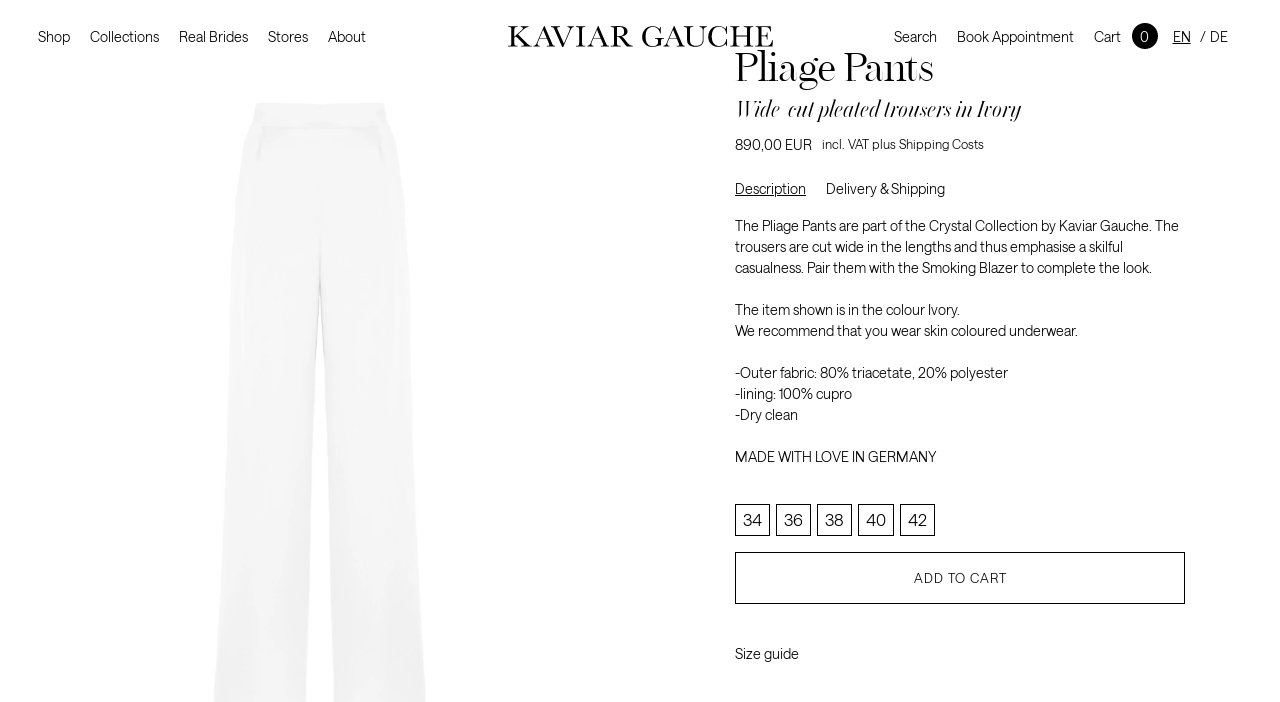

--- FILE ---
content_type: text/html; charset=UTF-8
request_url: https://www.kaviargauche.com/en/product/pliage-pants/
body_size: 54310
content:

<!DOCTYPE html>
<html lang="en-US">

<head>
    <meta charset="UTF-8">
    <meta name="viewport" content="width=device-width, initial-scale=1">
    <link rel="profile" href="http://gmpg.org/xfn/11">
        <meta name='robots' content='index, follow, max-image-preview:large, max-snippet:-1, max-video-preview:-1' />
<script id="cookieyes" type="text/javascript" src="https://cdn-cookieyes.com/client_data/40dd12e6c9a53822a3693d31/script.js"></script><script>window._wca = window._wca || [];</script>

	<!-- This site is optimized with the Yoast SEO Premium plugin v26.3 (Yoast SEO v26.7) - https://yoast.com/wordpress/plugins/seo/ -->
	<title>Pliage Pants - Kaviar Gauche</title>
	<meta name="description" content="Feminine weiße High Heels mit Schleife und Cut Out Details. Ideal um am großen Tag und zu besonderen" />
	<link rel="canonical" href="/en/product/pliage-pants/" />
	<meta property="og:locale" content="en_US" />
	<meta property="og:type" content="article" />
	<meta property="og:title" content="Pliage Pants" />
	<meta property="og:description" content="Feminine weiße High Heels mit Schleife und Cut Out Details. Ideal um am großen Tag und zu besonderen" />
	<meta property="og:url" content="/en/product/pliage-pants/" />
	<meta property="og:site_name" content="Kaviar Gauche" />
	<meta property="article:publisher" content="https://www.facebook.com/kaviargauche" />
	<meta property="article:modified_time" content="2025-08-25T12:25:20+00:00" />
	<meta property="og:image" content="https://www.kaviargauche.com/wp-content/uploads/Pliage-Pants-ivory_front_new-scaled.jpeg" />
	<meta property="og:image:width" content="1968" />
	<meta property="og:image:height" content="2560" />
	<meta property="og:image:type" content="image/jpeg" />
	<meta name="twitter:card" content="summary_large_image" />
	<meta name="twitter:label1" content="Est. reading time" />
	<meta name="twitter:data1" content="1 minute" />
	<script type="application/ld+json" class="yoast-schema-graph">{"@context":"https://schema.org","@graph":[{"@type":"WebPage","@id":"/en/product/pliage-pants/","url":"/en/product/pliage-pants/","name":"Pliage Pants - Kaviar Gauche","isPartOf":{"@id":"/en/#website"},"primaryImageOfPage":{"@id":"/en/product/pliage-pants/#primaryimage"},"image":{"@id":"/en/product/pliage-pants/#primaryimage"},"thumbnailUrl":"https://www.kaviargauche.com/wp-content/uploads/Pliage-Pants-ivory_front_new-scaled.jpeg","datePublished":"2022-02-23T12:50:31+00:00","dateModified":"2025-08-25T12:25:20+00:00","description":"Feminine weiße High Heels mit Schleife und Cut Out Details. Ideal um am großen Tag und zu besonderen","breadcrumb":{"@id":"/en/product/pliage-pants/#breadcrumb"},"inLanguage":"en-US","potentialAction":[{"@type":"ReadAction","target":["/en/product/pliage-pants/"]}]},{"@type":"ImageObject","inLanguage":"en-US","@id":"/en/product/pliage-pants/#primaryimage","url":"https://www.kaviargauche.com/wp-content/uploads/Pliage-Pants-ivory_front_new-scaled.jpeg","contentUrl":"https://www.kaviargauche.com/wp-content/uploads/Pliage-Pants-ivory_front_new-scaled.jpeg","width":1968,"height":2560,"caption":"Pliage Pants Ivory"},{"@type":"BreadcrumbList","@id":"/en/product/pliage-pants/#breadcrumb","itemListElement":[{"@type":"ListItem","position":1,"name":"Home","item":"/en/"},{"@type":"ListItem","position":2,"name":"Shop","item":"/en/shop/"},{"@type":"ListItem","position":3,"name":"Pliage Pants"}]},{"@type":"WebSite","@id":"/en/#website","url":"/en/","name":"Kaviar Gauche","description":"Bridal Couture","publisher":{"@id":"/en/#organization"},"potentialAction":[{"@type":"SearchAction","target":{"@type":"EntryPoint","urlTemplate":"/en/?s={search_term_string}"},"query-input":{"@type":"PropertyValueSpecification","valueRequired":true,"valueName":"search_term_string"}}],"inLanguage":"en-US"},{"@type":"Organization","@id":"/en/#organization","name":"KAVIAR GAUCHE","url":"/en/","logo":{"@type":"ImageObject","inLanguage":"en-US","@id":"/en/#/schema/logo/image/","url":"https://www.kaviargauche.com/wp-content/uploads/kaviar-gauche.png","contentUrl":"https://www.kaviargauche.com/wp-content/uploads/kaviar-gauche.png","width":512,"height":512,"caption":"KAVIAR GAUCHE"},"image":{"@id":"/en/#/schema/logo/image/"},"sameAs":["https://www.facebook.com/kaviargauche","https://www.pinterest.de/KaviarGaucheOfficial/","https://www.instagram.com/kaviargauche_official"]}]}</script>
	<!-- / Yoast SEO Premium plugin. -->


<link rel='dns-prefetch' href='//www.googletagmanager.com' />
<link rel='dns-prefetch' href='//assets.pinterest.com' />
<link rel='dns-prefetch' href='//cdn.novalnet.de' />
<link rel='dns-prefetch' href='//stats.wp.com' />
<link rel='dns-prefetch' href='//capi-automation.s3.us-east-2.amazonaws.com' />
<link rel='dns-prefetch' href='//fonts.googleapis.com' />
<link rel='preconnect' href='//c0.wp.com' />
<link rel="alternate" title="oEmbed (JSON)" type="application/json+oembed" href="/en/wp-json/oembed/1.0/embed?url=https%3A%2F%2Fwww.kaviargauche.com%2Fen%2Fproduct%2Fpliage-pants%2F" />
<link rel="alternate" title="oEmbed (XML)" type="text/xml+oembed" href="/en/wp-json/oembed/1.0/embed?url=https%3A%2F%2Fwww.kaviargauche.com%2Fen%2Fproduct%2Fpliage-pants%2F&#038;format=xml" />
<style id='wp-img-auto-sizes-contain-inline-css'>
img:is([sizes=auto i],[sizes^="auto," i]){contain-intrinsic-size:3000px 1500px}
/*# sourceURL=wp-img-auto-sizes-contain-inline-css */
</style>

<link rel='stylesheet' id='wp-block-library-css' href='https://c0.wp.com/c/6.9/wp-includes/css/dist/block-library/style.min.css' media='all' />

<style id='classic-theme-styles-inline-css'>
/*! This file is auto-generated */
.wp-block-button__link{color:#fff;background-color:#32373c;border-radius:9999px;box-shadow:none;text-decoration:none;padding:calc(.667em + 2px) calc(1.333em + 2px);font-size:1.125em}.wp-block-file__button{background:#32373c;color:#fff;text-decoration:none}
/*# sourceURL=/wp-includes/css/classic-themes.min.css */
</style>
<link rel='stylesheet' id='storefront-gutenberg-blocks-css' href='https://www.kaviargauche.com/wp-content/themes/storefront/assets/css/base/gutenberg-blocks.css?ver=4.6.2' media='all' />
<style id='storefront-gutenberg-blocks-inline-css'>

				.wp-block-button__link:not(.has-text-color) {
					color: #333333;
				}

				.wp-block-button__link:not(.has-text-color):hover,
				.wp-block-button__link:not(.has-text-color):focus,
				.wp-block-button__link:not(.has-text-color):active {
					color: #333333;
				}

				.wp-block-button__link:not(.has-background) {
					background-color: #eeeeee;
				}

				.wp-block-button__link:not(.has-background):hover,
				.wp-block-button__link:not(.has-background):focus,
				.wp-block-button__link:not(.has-background):active {
					border-color: #d5d5d5;
					background-color: #d5d5d5;
				}

				.wc-block-grid__products .wc-block-grid__product .wp-block-button__link {
					background-color: #eeeeee;
					border-color: #eeeeee;
					color: #333333;
				}

				.wp-block-quote footer,
				.wp-block-quote cite,
				.wp-block-quote__citation {
					color: #6d6d6d;
				}

				.wp-block-pullquote cite,
				.wp-block-pullquote footer,
				.wp-block-pullquote__citation {
					color: #6d6d6d;
				}

				.wp-block-image figcaption {
					color: #6d6d6d;
				}

				.wp-block-separator.is-style-dots::before {
					color: #333333;
				}

				.wp-block-file a.wp-block-file__button {
					color: #333333;
					background-color: #eeeeee;
					border-color: #eeeeee;
				}

				.wp-block-file a.wp-block-file__button:hover,
				.wp-block-file a.wp-block-file__button:focus,
				.wp-block-file a.wp-block-file__button:active {
					color: #333333;
					background-color: #d5d5d5;
				}

				.wp-block-code,
				.wp-block-preformatted pre {
					color: #6d6d6d;
				}

				.wp-block-table:not( .has-background ):not( .is-style-stripes ) tbody tr:nth-child(2n) td {
					background-color: #fdfdfd;
				}

				.wp-block-cover .wp-block-cover__inner-container h1:not(.has-text-color),
				.wp-block-cover .wp-block-cover__inner-container h2:not(.has-text-color),
				.wp-block-cover .wp-block-cover__inner-container h3:not(.has-text-color),
				.wp-block-cover .wp-block-cover__inner-container h4:not(.has-text-color),
				.wp-block-cover .wp-block-cover__inner-container h5:not(.has-text-color),
				.wp-block-cover .wp-block-cover__inner-container h6:not(.has-text-color) {
					color: #000000;
				}

				div.wc-block-components-price-slider__range-input-progress,
				.rtl .wc-block-components-price-slider__range-input-progress {
					--range-color: #7f54b3;
				}

				/* Target only IE11 */
				@media all and (-ms-high-contrast: none), (-ms-high-contrast: active) {
					.wc-block-components-price-slider__range-input-progress {
						background: #7f54b3;
					}
				}

				.wc-block-components-button:not(.is-link) {
					background-color: #333333;
					color: #ffffff;
				}

				.wc-block-components-button:not(.is-link):hover,
				.wc-block-components-button:not(.is-link):focus,
				.wc-block-components-button:not(.is-link):active {
					background-color: #1a1a1a;
					color: #ffffff;
				}

				.wc-block-components-button:not(.is-link):disabled {
					background-color: #333333;
					color: #ffffff;
				}

				.wc-block-cart__submit-container {
					background-color: #ffffff;
				}

				.wc-block-cart__submit-container::before {
					color: rgba(220,220,220,0.5);
				}

				.wc-block-components-order-summary-item__quantity {
					background-color: #ffffff;
					border-color: #6d6d6d;
					box-shadow: 0 0 0 2px #ffffff;
					color: #6d6d6d;
				}
			
/*# sourceURL=storefront-gutenberg-blocks-inline-css */
</style>
<link rel='stylesheet' id='contact-form-7-css' href='https://www.kaviargauche.com/wp-content/plugins/contact-form-7/includes/css/styles.css?ver=6.1.4' media='all' />
<link rel='stylesheet' id='photoswipe-css' href='https://c0.wp.com/p/woocommerce/10.4.3/assets/css/photoswipe/photoswipe.min.css' media='all' />
<link rel='stylesheet' id='photoswipe-default-skin-css' href='https://c0.wp.com/p/woocommerce/10.4.3/assets/css/photoswipe/default-skin/default-skin.min.css' media='all' />
<style id='woocommerce-inline-inline-css'>
.woocommerce form .form-row .required { visibility: visible; }
/*# sourceURL=woocommerce-inline-inline-css */
</style>
<link rel='stylesheet' id='pinterest-for-woocommerce-pins-css' href='//www.kaviargauche.com/wp-content/plugins/pinterest-for-woocommerce/assets/css/frontend/pinterest-for-woocommerce-pins.min.css?ver=1.4.23' media='all' />
<link rel='stylesheet' id='woo-variation-swatches-css' href='https://www.kaviargauche.com/wp-content/plugins/woo-variation-swatches/assets/css/frontend.min.css?ver=1763035580' media='all' />
<style id='woo-variation-swatches-inline-css'>
:root {
--wvs-tick:url("data:image/svg+xml;utf8,%3Csvg filter='drop-shadow(0px 0px 2px rgb(0 0 0 / .8))' xmlns='http://www.w3.org/2000/svg'  viewBox='0 0 30 30'%3E%3Cpath fill='none' stroke='%23ffffff' stroke-linecap='round' stroke-linejoin='round' stroke-width='4' d='M4 16L11 23 27 7'/%3E%3C/svg%3E");

--wvs-cross:url("data:image/svg+xml;utf8,%3Csvg filter='drop-shadow(0px 0px 5px rgb(255 255 255 / .6))' xmlns='http://www.w3.org/2000/svg' width='72px' height='72px' viewBox='0 0 24 24'%3E%3Cpath fill='none' stroke='%23ffffff' stroke-linecap='round' stroke-width='0.6' d='M5 5L19 19M19 5L5 19'/%3E%3C/svg%3E");
--wvs-position:center;
--wvs-single-product-large-item-width:40px;
--wvs-single-product-large-item-height:40px;
--wvs-single-product-large-item-font-size:16px;
--wvs-single-product-item-width:30px;
--wvs-single-product-item-height:30px;
--wvs-single-product-item-font-size:16px;
--wvs-archive-product-item-width:30px;
--wvs-archive-product-item-height:30px;
--wvs-archive-product-item-font-size:16px;
--wvs-tooltip-background-color:#333333;
--wvs-tooltip-text-color:#ffffff;
--wvs-item-box-shadow:0 0 0 1px #000000;
--wvs-item-background-color:#FFFFFF;
--wvs-item-text-color:#000000;
--wvs-hover-item-box-shadow:0 0 0 3px #000000;
--wvs-hover-item-background-color:#FFFFFF;
--wvs-hover-item-text-color:#000000;
--wvs-selected-item-box-shadow:0 0 0 2px #000000;
--wvs-selected-item-background-color:#FFFFFF;
--wvs-selected-item-text-color:#000000}
/*# sourceURL=woo-variation-swatches-inline-css */
</style>
<link rel='stylesheet' id='woocommerce-novalnet-gateway-css-css' href='https://www.kaviargauche.com/wp-content/plugins/woocommerce-novalnet-gateway/assets/css/novalnet.min.css?ver=12.10.1' media='' /  integrity="sha384-tIaHiCP3FuQ0+i5HmhBxwwRr/5mc2XqulFazRE/ZLe+utg2J7t4rbjCn8jKe4QN1" crossorigin="anonymous">
<link rel='stylesheet' id='select2-css' href='https://c0.wp.com/p/woocommerce/10.4.3/assets/css/select2.css' media='all' />
<link rel='stylesheet' id='xoo-wsc-fonts-css' href='https://www.kaviargauche.com/wp-content/plugins/woocommerce-side-cart-premium/assets/css/xoo-wsc-fonts.css?ver=3.1' media='all' />
<link rel='stylesheet' id='xoo-wsc-style-css' href='https://www.kaviargauche.com/wp-content/plugins/woocommerce-side-cart-premium/assets/css/xoo-wsc-style.css?ver=3.1' media='all' />
<style id='xoo-wsc-style-inline-css'>

.xoo-wsc-sp-left-col img{
	max-width: 80px;
}

.xoo-wsc-sp-right-col{
	font-size: 14px;
}

.xoo-wsc-sp-container{
	background-color: #ffffff;
}


 

.xoo-wsc-footer{
	background-color: #ffffff;
	color: #000000;
	padding: 10px 20px;
}

.xoo-wsc-footer, .xoo-wsc-footer a, .xoo-wsc-footer .amount{
	font-size: 16px;
}

.xoo-wsc-ft-buttons-cont{
	grid-template-columns: auto;
}

.xoo-wsc-basket{
	top: 0px;
	right: 50px;
	background-color: #ffffff;
	color: #000000;
	box-shadow: 0;
	border-radius: 14px}

.xoo-wsc-bki{
	font-size: 16px}

.xoo-wsc-items-count{
	top: -12px;
	right: -12px;
}

.xoo-wsc-items-count, .xoo-wsc-sc-count{
	background-color: #ffffff;
	color: #0a0a0a;
}

.xoo-wsc-container, .xoo-wsc-slider{
	max-width: 480px;
	right: -480px;
	top: 0;bottom: 0;
	top: 0;
	font-family: }


.xoo-wsc-cart-active .xoo-wsc-container, .xoo-wsc-slider-active .xoo-wsc-slider{
	right: 0;
}


.xoo-wsc-cart-active .xoo-wsc-basket{
	right: 480px;
}

.xoo-wsc-slider{
	right: -480px;
}

span.xoo-wsch-close {
    font-size: 16px;
    right: 10px;
}

.xoo-wsch-top{
	justify-content: flex-start;
}

.xoo-wsch-text{
	font-size: 20px;
}

.xoo-wsc-header{
	color: #000000;
	background-color: #ffffff;
}

.xoo-wsc-sb-bar > span{
	background-color: #000000;
}

.xoo-wsc-body{
	background-color: #ffffff;
}

.xoo-wsc-body, .xoo-wsc-body span.amount, .xoo-wsc-body a{
	font-size: 14px;
	color: #000000;
}

.xoo-wsc-product{
	padding: 20px 15px;
}

.xoo-wsc-img-col{
	width: 25%;
}
.xoo-wsc-sum-col{
	width: 75%;
}

.xoo-wsc-sum-col{
	justify-content: center;
}

/***** Quantity *****/

.xoo-wsc-qty-box{
	max-width: 75px;
}

.xoo-wsc-qty-box.xoo-wsc-qtb-square{
	border-color: #000000;
}

input[type="number"].xoo-wsc-qty{
	border-color: #000000;
	background-color: #ffffff;
	color: #000000;
	height: 28px;
	line-height: 28px;
}

input[type="number"].xoo-wsc-qty, .xoo-wsc-qtb-square{
	border-width: 0px;
	border-style: solid;
}
.xoo-wsc-chng{
	background-color: #ffffff;
	color: #000000;
}
/*# sourceURL=xoo-wsc-style-inline-css */
</style>
<link rel='stylesheet' id='storefront-child-style-css' href='https://www.kaviargauche.com/wp-content/themes/kg/style.css?ver=4.4.1' media='all' />
<link rel='stylesheet' id='storefront-icons-css' href='https://www.kaviargauche.com/wp-content/themes/storefront/assets/css/base/icons.css?ver=4.6.2' media='all' />
<link rel='stylesheet' id='storefront-fonts-css' href='https://fonts.googleapis.com/css?family=Source+Sans+Pro%3A400%2C300%2C300italic%2C400italic%2C600%2C700%2C900&#038;subset=latin%2Clatin-ext&#038;ver=4.6.2' media='all' />
<link rel='stylesheet' id='storefront-jetpack-widgets-css' href='https://www.kaviargauche.com/wp-content/themes/storefront/assets/css/jetpack/widgets.css?ver=4.6.2' media='all' />
<link rel='stylesheet' id='woocommerce-gzd-layout-css' href='https://www.kaviargauche.com/wp-content/plugins/woocommerce-germanized/build/static/layout-styles.css?ver=3.20.5' media='all' />
<style id='woocommerce-gzd-layout-inline-css'>
.woocommerce-checkout .shop_table th { background-color: #d6d6d6; } .woocommerce-checkout .shop_table td { background-color: #f0f0f0; }
.woocommerce-checkout .shop_table { background-color: #eeeeee; } .product p.deposit-packaging-type { font-size: 1.25em !important; } p.woocommerce-shipping-destination { display: none; }
/*# sourceURL=woocommerce-gzd-layout-inline-css */
</style>
<link rel='stylesheet' id='storefront-woocommerce-brands-style-css' href='https://www.kaviargauche.com/wp-content/themes/storefront/assets/css/woocommerce/extensions/brands.css?ver=4.6.2' media='all' />
<link rel='stylesheet' id='child-shop-style-css' href='https://www.kaviargauche.com/wp-content/themes/kg/assets/css/shop.css?ver=1.0.0' media='all' />
<link rel='stylesheet' id='main-style-css' href='https://www.kaviargauche.com/wp-content/themes/kg/dist/main.css' media='all' />
<link rel='stylesheet' id='wc-gzdp-theme-storefront-css' href='https://www.kaviargauche.com/wp-content/plugins/woocommerce-germanized-pro/build/static/wc-gzdp-theme-storefront-styles.css?ver=4.2.16' media='all' />
<script id="woocommerce-google-analytics-integration-gtag-js-after">
/* Google Analytics for WooCommerce (gtag.js) */
					window.dataLayer = window.dataLayer || [];
					function gtag(){dataLayer.push(arguments);}
					// Set up default consent state.
					for ( const mode of [{"analytics_storage":"denied","ad_storage":"denied","ad_user_data":"denied","ad_personalization":"denied","region":["AT","BE","BG","HR","CY","CZ","DK","EE","FI","FR","DE","GR","HU","IS","IE","IT","LV","LI","LT","LU","MT","NL","NO","PL","PT","RO","SK","SI","ES","SE","GB","CH"]}] || [] ) {
						gtag( "consent", "default", { "wait_for_update": 500, ...mode } );
					}
					gtag("js", new Date());
					gtag("set", "developer_id.dOGY3NW", true);
					gtag("config", "G-V1FJFNL6QR", {"track_404":true,"allow_google_signals":true,"logged_in":false,"linker":{"domains":[],"allow_incoming":false},"custom_map":{"dimension1":"logged_in"}});
//# sourceURL=woocommerce-google-analytics-integration-gtag-js-after
</script>
<script id="wpml-cookie-js-extra">
var wpml_cookies = {"wp-wpml_current_language":{"value":"en","expires":1,"path":"/"}};
var wpml_cookies = {"wp-wpml_current_language":{"value":"en","expires":1,"path":"/"}};
//# sourceURL=wpml-cookie-js-extra
</script>
<script src="https://www.kaviargauche.com/wp-content/plugins/sitepress-multilingual-cms/res/js/cookies/language-cookie.js?ver=486900" id="wpml-cookie-js" defer data-wp-strategy="defer"></script>
<script src="https://c0.wp.com/c/6.9/wp-includes/js/jquery/jquery.min.js" id="jquery-core-js"></script>
<script src="https://c0.wp.com/c/6.9/wp-includes/js/jquery/jquery-migrate.min.js" id="jquery-migrate-js"></script>
<script src="https://c0.wp.com/p/woocommerce/10.4.3/assets/js/jquery-blockui/jquery.blockUI.min.js" id="wc-jquery-blockui-js" data-wp-strategy="defer"></script>
<script id="wc-add-to-cart-js-extra">
var wc_add_to_cart_params = {"ajax_url":"/wp-admin/admin-ajax.php","wc_ajax_url":"/en/?wc-ajax=%%endpoint%%","i18n_view_cart":"View cart","cart_url":"/en/cart/","is_cart":"","cart_redirect_after_add":"no"};
//# sourceURL=wc-add-to-cart-js-extra
</script>
<script src="https://c0.wp.com/p/woocommerce/10.4.3/assets/js/frontend/add-to-cart.min.js" id="wc-add-to-cart-js" defer data-wp-strategy="defer"></script>
<script src="https://c0.wp.com/p/woocommerce/10.4.3/assets/js/zoom/jquery.zoom.min.js" id="wc-zoom-js" defer data-wp-strategy="defer"></script>
<script src="https://c0.wp.com/p/woocommerce/10.4.3/assets/js/flexslider/jquery.flexslider.min.js" id="wc-flexslider-js" defer data-wp-strategy="defer"></script>
<script src="https://c0.wp.com/p/woocommerce/10.4.3/assets/js/photoswipe/photoswipe.min.js" id="wc-photoswipe-js" defer data-wp-strategy="defer"></script>
<script src="https://c0.wp.com/p/woocommerce/10.4.3/assets/js/photoswipe/photoswipe-ui-default.min.js" id="wc-photoswipe-ui-default-js" defer data-wp-strategy="defer"></script>
<script id="wc-single-product-js-extra">
var wc_single_product_params = {"i18n_required_rating_text":"Please select a rating","i18n_rating_options":["1 of 5 stars","2 of 5 stars","3 of 5 stars","4 of 5 stars","5 of 5 stars"],"i18n_product_gallery_trigger_text":"View full-screen image gallery","review_rating_required":"yes","flexslider":{"rtl":false,"animation":"slide","smoothHeight":true,"directionNav":false,"controlNav":"thumbnails","slideshow":false,"animationSpeed":500,"animationLoop":false,"allowOneSlide":false},"zoom_enabled":"1","zoom_options":[],"photoswipe_enabled":"1","photoswipe_options":{"shareEl":false,"closeOnScroll":false,"history":false,"hideAnimationDuration":0,"showAnimationDuration":0},"flexslider_enabled":"1"};
//# sourceURL=wc-single-product-js-extra
</script>
<script src="https://c0.wp.com/p/woocommerce/10.4.3/assets/js/frontend/single-product.min.js" id="wc-single-product-js" defer data-wp-strategy="defer"></script>
<script src="https://c0.wp.com/p/woocommerce/10.4.3/assets/js/js-cookie/js.cookie.min.js" id="wc-js-cookie-js" data-wp-strategy="defer"></script>
<script src="https://c0.wp.com/p/woocommerce/10.4.3/assets/js/jquery-payment/jquery.payment.min.js" id="wc-jquery-payment-js" data-wp-strategy="defer"></script>
<script src="https://cdn.novalnet.de/js/v2/NovalnetUtility.js?ver=12.10.1" id="woocommerce-novalnet-gateway-external-script-js"></script>
<script src="https://cdn.novalnet.de/js/v3/payment.js?ver=12.10.1" id="woocommerce-novalnet-gateway-external-script-payment-js"></script>
<script id="woocommerce-novalnet-gateway-wallet-script-js-extra">
var my_ajax_object = {"ajax_url":"https://www.kaviargauche.com/wp-admin/admin-ajax.php","applepay_setting":{"enabled":"yes","test_mode":"no","lang":"DE","title_en":"Apple Pay","description_en":"Amount will be booked from your card after successful authentication","instructions_en":"","title_de":"Apple Pay","description_de":"Ihre Karte wird nach Bestellabschluss sofort belastet","instructions_de":"","order_success_status":"wc-completed","enable_for_virtual":"yes","payment_status":"","limit":"","seller_name":"Kaviar Gauche","apple_pay_configuration_setting":"","apple_pay_button_type":"apple-pay-button-text-buy","apple_pay_button_theme":"black","apple_pay_button_height":40,"apple_pay_button_corner_radius":5,"display_applepay_button_on":["shopping_cart_page","mini_cart_page","product_page","guest_checkout_page","checkout_page"]},"googlepay_setting":"","locale":"en_US","client_key":"564a344825b3b41e806c0171bb02ef9b","needs_payer_phone":"1"};
//# sourceURL=woocommerce-novalnet-gateway-wallet-script-js-extra
</script>
<script src="https://www.kaviargauche.com/wp-content/plugins/woocommerce-novalnet-gateway/assets/js/novalnet-wallet.min.js?ver=12.10.1" id="woocommerce-novalnet-gateway-wallet-script-js" integrity="sha384-CXS8pk5VPzsnxdT47+VBfB8N4DGNWbK9HV3JMk4PwcDttR/pR9mnu2Q+4CMLcqZH" crossorigin="anonymous"></script>
<script id="woocommerce-novalnet-gateway-script-js-extra">
var wc_novalnet_data = {"dob_error":"Please enter valid birth date","sepa_account_error":"Your account details are invalid","ajax_url":"https://www.kaviargauche.com/wp-admin/admin-ajax.php","gzdp_multistep_error":"Unfortunately, previously chosen payment method is not available. Please choose another payment type.","bic_allowed_countries":["CH","MC","SM","GB","GI"],"is_pay_for_order_page":"no"};
//# sourceURL=woocommerce-novalnet-gateway-script-js-extra
</script>
<script src="https://www.kaviargauche.com/wp-content/plugins/woocommerce-novalnet-gateway/assets/js/novalnet.min.js?ver=12.10.1" id="woocommerce-novalnet-gateway-script-js" integrity="sha384-8ZYWJ8Q/m/pjhu2t/z2KTywdiMNrCkltZbLWohy3W6jCtxiuKkc5IHhqyxCV9LtF" crossorigin="anonymous"></script>
<script id="wc-cart-fragments-js-extra">
var wc_cart_fragments_params = {"ajax_url":"/wp-admin/admin-ajax.php","wc_ajax_url":"/en/?wc-ajax=%%endpoint%%","cart_hash_key":"wc_cart_hash_a250998e7dfa5a5e289f118a71473ee8-en","fragment_name":"wc_fragments_a250998e7dfa5a5e289f118a71473ee8","request_timeout":"5000"};
//# sourceURL=wc-cart-fragments-js-extra
</script>
<script src="https://c0.wp.com/p/woocommerce/10.4.3/assets/js/frontend/cart-fragments.min.js" id="wc-cart-fragments-js" defer data-wp-strategy="defer"></script>
<script src="https://stats.wp.com/s-202604.js" id="woocommerce-analytics-js" defer data-wp-strategy="defer"></script>
<script id="wc-country-select-js-extra">
var wc_country_select_params = {"countries":"{\"AU\":{\"ACT\":\"Australian Capital Territory\",\"NSW\":\"New South Wales\",\"NT\":\"Northern Territory\",\"QLD\":\"Queensland\",\"SA\":\"South Australia\",\"TAS\":\"Tasmania\",\"VIC\":\"Victoria\",\"WA\":\"Western Australia\"},\"AT\":[],\"BE\":[],\"BR\":{\"AC\":\"Acre\",\"AL\":\"Alagoas\",\"AP\":\"Amap\\u00e1\",\"AM\":\"Amazonas\",\"BA\":\"Bahia\",\"CE\":\"Cear\\u00e1\",\"DF\":\"Distrito Federal\",\"ES\":\"Esp\\u00edrito Santo\",\"GO\":\"Goi\\u00e1s\",\"MA\":\"Maranh\\u00e3o\",\"MT\":\"Mato Grosso\",\"MS\":\"Mato Grosso do Sul\",\"MG\":\"Minas Gerais\",\"PA\":\"Par\\u00e1\",\"PB\":\"Para\\u00edba\",\"PR\":\"Paran\\u00e1\",\"PE\":\"Pernambuco\",\"PI\":\"Piau\\u00ed\",\"RJ\":\"Rio de Janeiro\",\"RN\":\"Rio Grande do Norte\",\"RS\":\"Rio Grande do Sul\",\"RO\":\"Rond\\u00f4nia\",\"RR\":\"Roraima\",\"SC\":\"Santa Catarina\",\"SP\":\"S\\u00e3o Paulo\",\"SE\":\"Sergipe\",\"TO\":\"Tocantins\"},\"BG\":{\"BG-01\":\"Blagoevgrad\",\"BG-02\":\"Burgas\",\"BG-08\":\"Dobrich\",\"BG-07\":\"Gabrovo\",\"BG-26\":\"Haskovo\",\"BG-09\":\"Kardzhali\",\"BG-10\":\"Kyustendil\",\"BG-11\":\"Lovech\",\"BG-12\":\"Montana\",\"BG-13\":\"Pazardzhik\",\"BG-14\":\"Pernik\",\"BG-15\":\"Pleven\",\"BG-16\":\"Plovdiv\",\"BG-17\":\"Razgrad\",\"BG-18\":\"Ruse\",\"BG-27\":\"Shumen\",\"BG-19\":\"Silistra\",\"BG-20\":\"Sliven\",\"BG-21\":\"Smolyan\",\"BG-23\":\"Sofia District\",\"BG-22\":\"Sofia\",\"BG-24\":\"Stara Zagora\",\"BG-25\":\"Targovishte\",\"BG-03\":\"Varna\",\"BG-04\":\"Veliko Tarnovo\",\"BG-05\":\"Vidin\",\"BG-06\":\"Vratsa\",\"BG-28\":\"Yambol\"},\"CA\":{\"AB\":\"Alberta\",\"BC\":\"British Columbia\",\"MB\":\"Manitoba\",\"NB\":\"New Brunswick\",\"NL\":\"Newfoundland and Labrador\",\"NT\":\"Northwest Territories\",\"NS\":\"Nova Scotia\",\"NU\":\"Nunavut\",\"ON\":\"Ontario\",\"PE\":\"Prince Edward Island\",\"QC\":\"Quebec\",\"SK\":\"Saskatchewan\",\"YT\":\"Yukon Territory\"},\"HR\":{\"HR-01\":\"Zagreb County\",\"HR-02\":\"Krapina-Zagorje County\",\"HR-03\":\"Sisak-Moslavina County\",\"HR-04\":\"Karlovac County\",\"HR-05\":\"Vara\\u017edin County\",\"HR-06\":\"Koprivnica-Kri\\u017eevci County\",\"HR-07\":\"Bjelovar-Bilogora County\",\"HR-08\":\"Primorje-Gorski Kotar County\",\"HR-09\":\"Lika-Senj County\",\"HR-10\":\"Virovitica-Podravina County\",\"HR-11\":\"Po\\u017eega-Slavonia County\",\"HR-12\":\"Brod-Posavina County\",\"HR-13\":\"Zadar County\",\"HR-14\":\"Osijek-Baranja County\",\"HR-15\":\"\\u0160ibenik-Knin County\",\"HR-16\":\"Vukovar-Srijem County\",\"HR-17\":\"Split-Dalmatia County\",\"HR-18\":\"Istria County\",\"HR-19\":\"Dubrovnik-Neretva County\",\"HR-20\":\"Me\\u0111imurje County\",\"HR-21\":\"Zagreb City\"},\"CZ\":[],\"DK\":[],\"EG\":{\"EGALX\":\"Alexandria\",\"EGASN\":\"Aswan\",\"EGAST\":\"Asyut\",\"EGBA\":\"Red Sea\",\"EGBH\":\"Beheira\",\"EGBNS\":\"Beni Suef\",\"EGC\":\"Cairo\",\"EGDK\":\"Dakahlia\",\"EGDT\":\"Damietta\",\"EGFYM\":\"Faiyum\",\"EGGH\":\"Gharbia\",\"EGGZ\":\"Giza\",\"EGIS\":\"Ismailia\",\"EGJS\":\"South Sinai\",\"EGKB\":\"Qalyubia\",\"EGKFS\":\"Kafr el-Sheikh\",\"EGKN\":\"Qena\",\"EGLX\":\"Luxor\",\"EGMN\":\"Minya\",\"EGMNF\":\"Monufia\",\"EGMT\":\"Matrouh\",\"EGPTS\":\"Port Said\",\"EGSHG\":\"Sohag\",\"EGSHR\":\"Al Sharqia\",\"EGSIN\":\"North Sinai\",\"EGSUZ\":\"Suez\",\"EGWAD\":\"New Valley\"},\"EE\":[],\"FI\":[],\"FR\":[],\"DE\":{\"DE-BW\":\"Baden-W\\u00fcrttemberg\",\"DE-BY\":\"Bavaria\",\"DE-BE\":\"Berlin\",\"DE-BB\":\"Brandenburg\",\"DE-HB\":\"Bremen\",\"DE-HH\":\"Hamburg\",\"DE-HE\":\"Hesse\",\"DE-MV\":\"Mecklenburg-Vorpommern\",\"DE-NI\":\"Lower Saxony\",\"DE-NW\":\"North Rhine-Westphalia\",\"DE-RP\":\"Rhineland-Palatinate\",\"DE-SL\":\"Saarland\",\"DE-SN\":\"Saxony\",\"DE-ST\":\"Saxony-Anhalt\",\"DE-SH\":\"Schleswig-Holstein\",\"DE-TH\":\"Thuringia\"},\"GR\":{\"I\":\"Attica\",\"A\":\"East Macedonia and Thrace\",\"B\":\"Central Macedonia\",\"C\":\"West Macedonia\",\"D\":\"Epirus\",\"E\":\"Thessaly\",\"F\":\"Ionian Islands\",\"G\":\"West Greece\",\"H\":\"Central Greece\",\"J\":\"Peloponnese\",\"K\":\"North Aegean\",\"L\":\"South Aegean\",\"M\":\"Crete\"},\"HK\":{\"HONG KONG\":\"Hong Kong Island\",\"KOWLOON\":\"Kowloon\",\"NEW TERRITORIES\":\"New Territories\"},\"HU\":{\"BK\":\"B\\u00e1cs-Kiskun\",\"BE\":\"B\\u00e9k\\u00e9s\",\"BA\":\"Baranya\",\"BZ\":\"Borsod-Aba\\u00faj-Zempl\\u00e9n\",\"BU\":\"Budapest\",\"CS\":\"Csongr\\u00e1d-Csan\\u00e1d\",\"FE\":\"Fej\\u00e9r\",\"GS\":\"Gy\\u0151r-Moson-Sopron\",\"HB\":\"Hajd\\u00fa-Bihar\",\"HE\":\"Heves\",\"JN\":\"J\\u00e1sz-Nagykun-Szolnok\",\"KE\":\"Kom\\u00e1rom-Esztergom\",\"NO\":\"N\\u00f3gr\\u00e1d\",\"PE\":\"Pest\",\"SO\":\"Somogy\",\"SZ\":\"Szabolcs-Szatm\\u00e1r-Bereg\",\"TO\":\"Tolna\",\"VA\":\"Vas\",\"VE\":\"Veszpr\\u00e9m\",\"ZA\":\"Zala\"},\"IS\":[],\"IN\":{\"AN\":\"Andaman and Nicobar Islands\",\"AP\":\"Andhra Pradesh\",\"AR\":\"Arunachal Pradesh\",\"AS\":\"Assam\",\"BR\":\"Bihar\",\"CH\":\"Chandigarh\",\"CT\":\"Chhattisgarh\",\"DD\":\"Daman and Diu\",\"DH\":\"D\\u0101dra and Nagar Haveli and Dam\\u0101n and Diu\",\"DL\":\"Delhi\",\"DN\":\"Dadra and Nagar Haveli\",\"GA\":\"Goa\",\"GJ\":\"Gujarat\",\"HP\":\"Himachal Pradesh\",\"HR\":\"Haryana\",\"JH\":\"Jharkhand\",\"JK\":\"Jammu and Kashmir\",\"KA\":\"Karnataka\",\"KL\":\"Kerala\",\"LA\":\"Ladakh\",\"LD\":\"Lakshadweep\",\"MH\":\"Maharashtra\",\"ML\":\"Meghalaya\",\"MN\":\"Manipur\",\"MP\":\"Madhya Pradesh\",\"MZ\":\"Mizoram\",\"NL\":\"Nagaland\",\"OD\":\"Odisha\",\"PB\":\"Punjab\",\"PY\":\"Pondicherry (Puducherry)\",\"RJ\":\"Rajasthan\",\"SK\":\"Sikkim\",\"TS\":\"Telangana\",\"TN\":\"Tamil Nadu\",\"TR\":\"Tripura\",\"UP\":\"Uttar Pradesh\",\"UK\":\"Uttarakhand\",\"WB\":\"West Bengal\"},\"IE\":{\"CW\":\"Carlow\",\"CN\":\"Cavan\",\"CE\":\"Clare\",\"CO\":\"Cork\",\"DL\":\"Donegal\",\"D\":\"Dublin\",\"G\":\"Galway\",\"KY\":\"Kerry\",\"KE\":\"Kildare\",\"KK\":\"Kilkenny\",\"LS\":\"Laois\",\"LM\":\"Leitrim\",\"LK\":\"Limerick\",\"LD\":\"Longford\",\"LH\":\"Louth\",\"MO\":\"Mayo\",\"MH\":\"Meath\",\"MN\":\"Monaghan\",\"OY\":\"Offaly\",\"RN\":\"Roscommon\",\"SO\":\"Sligo\",\"TA\":\"Tipperary\",\"WD\":\"Waterford\",\"WH\":\"Westmeath\",\"WX\":\"Wexford\",\"WW\":\"Wicklow\"},\"IT\":{\"AG\":\"Agrigento\",\"AL\":\"Alessandria\",\"AN\":\"Ancona\",\"AO\":\"Aosta\",\"AR\":\"Arezzo\",\"AP\":\"Ascoli Piceno\",\"AT\":\"Asti\",\"AV\":\"Avellino\",\"BA\":\"Bari\",\"BT\":\"Barletta-Andria-Trani\",\"BL\":\"Belluno\",\"BN\":\"Benevento\",\"BG\":\"Bergamo\",\"BI\":\"Biella\",\"BO\":\"Bologna\",\"BZ\":\"Bolzano\",\"BS\":\"Brescia\",\"BR\":\"Brindisi\",\"CA\":\"Cagliari\",\"CL\":\"Caltanissetta\",\"CB\":\"Campobasso\",\"CE\":\"Caserta\",\"CT\":\"Catania\",\"CZ\":\"Catanzaro\",\"CH\":\"Chieti\",\"CO\":\"Como\",\"CS\":\"Cosenza\",\"CR\":\"Cremona\",\"KR\":\"Crotone\",\"CN\":\"Cuneo\",\"EN\":\"Enna\",\"FM\":\"Fermo\",\"FE\":\"Ferrara\",\"FI\":\"Firenze\",\"FG\":\"Foggia\",\"FC\":\"Forl\\u00ec-Cesena\",\"FR\":\"Frosinone\",\"GE\":\"Genova\",\"GO\":\"Gorizia\",\"GR\":\"Grosseto\",\"IM\":\"Imperia\",\"IS\":\"Isernia\",\"SP\":\"La Spezia\",\"AQ\":\"L'Aquila\",\"LT\":\"Latina\",\"LE\":\"Lecce\",\"LC\":\"Lecco\",\"LI\":\"Livorno\",\"LO\":\"Lodi\",\"LU\":\"Lucca\",\"MC\":\"Macerata\",\"MN\":\"Mantova\",\"MS\":\"Massa-Carrara\",\"MT\":\"Matera\",\"ME\":\"Messina\",\"MI\":\"Milano\",\"MO\":\"Modena\",\"MB\":\"Monza e della Brianza\",\"NA\":\"Napoli\",\"NO\":\"Novara\",\"NU\":\"Nuoro\",\"OR\":\"Oristano\",\"PD\":\"Padova\",\"PA\":\"Palermo\",\"PR\":\"Parma\",\"PV\":\"Pavia\",\"PG\":\"Perugia\",\"PU\":\"Pesaro e Urbino\",\"PE\":\"Pescara\",\"PC\":\"Piacenza\",\"PI\":\"Pisa\",\"PT\":\"Pistoia\",\"PN\":\"Pordenone\",\"PZ\":\"Potenza\",\"PO\":\"Prato\",\"RG\":\"Ragusa\",\"RA\":\"Ravenna\",\"RC\":\"Reggio Calabria\",\"RE\":\"Reggio Emilia\",\"RI\":\"Rieti\",\"RN\":\"Rimini\",\"RM\":\"Roma\",\"RO\":\"Rovigo\",\"SA\":\"Salerno\",\"SS\":\"Sassari\",\"SV\":\"Savona\",\"SI\":\"Siena\",\"SR\":\"Siracusa\",\"SO\":\"Sondrio\",\"SU\":\"Sud Sardegna\",\"TA\":\"Taranto\",\"TE\":\"Teramo\",\"TR\":\"Terni\",\"TO\":\"Torino\",\"TP\":\"Trapani\",\"TN\":\"Trento\",\"TV\":\"Treviso\",\"TS\":\"Trieste\",\"UD\":\"Udine\",\"VA\":\"Varese\",\"VE\":\"Venezia\",\"VB\":\"Verbano-Cusio-Ossola\",\"VC\":\"Vercelli\",\"VR\":\"Verona\",\"VV\":\"Vibo Valentia\",\"VI\":\"Vicenza\",\"VT\":\"Viterbo\"},\"JP\":{\"JP01\":\"Hokkaido\",\"JP02\":\"Aomori\",\"JP03\":\"Iwate\",\"JP04\":\"Miyagi\",\"JP05\":\"Akita\",\"JP06\":\"Yamagata\",\"JP07\":\"Fukushima\",\"JP08\":\"Ibaraki\",\"JP09\":\"Tochigi\",\"JP10\":\"Gunma\",\"JP11\":\"Saitama\",\"JP12\":\"Chiba\",\"JP13\":\"Tokyo\",\"JP14\":\"Kanagawa\",\"JP15\":\"Niigata\",\"JP16\":\"Toyama\",\"JP17\":\"Ishikawa\",\"JP18\":\"Fukui\",\"JP19\":\"Yamanashi\",\"JP20\":\"Nagano\",\"JP21\":\"Gifu\",\"JP22\":\"Shizuoka\",\"JP23\":\"Aichi\",\"JP24\":\"Mie\",\"JP25\":\"Shiga\",\"JP26\":\"Kyoto\",\"JP27\":\"Osaka\",\"JP28\":\"Hyogo\",\"JP29\":\"Nara\",\"JP30\":\"Wakayama\",\"JP31\":\"Tottori\",\"JP32\":\"Shimane\",\"JP33\":\"Okayama\",\"JP34\":\"Hiroshima\",\"JP35\":\"Yamaguchi\",\"JP36\":\"Tokushima\",\"JP37\":\"Kagawa\",\"JP38\":\"Ehime\",\"JP39\":\"Kochi\",\"JP40\":\"Fukuoka\",\"JP41\":\"Saga\",\"JP42\":\"Nagasaki\",\"JP43\":\"Kumamoto\",\"JP44\":\"Oita\",\"JP45\":\"Miyazaki\",\"JP46\":\"Kagoshima\",\"JP47\":\"Okinawa\"},\"LI\":[],\"LU\":[],\"MT\":[],\"MX\":{\"DF\":\"Ciudad de M\\u00e9xico\",\"JA\":\"Jalisco\",\"NL\":\"Nuevo Le\\u00f3n\",\"AG\":\"Aguascalientes\",\"BC\":\"Baja California\",\"BS\":\"Baja California Sur\",\"CM\":\"Campeche\",\"CS\":\"Chiapas\",\"CH\":\"Chihuahua\",\"CO\":\"Coahuila\",\"CL\":\"Colima\",\"DG\":\"Durango\",\"GT\":\"Guanajuato\",\"GR\":\"Guerrero\",\"HG\":\"Hidalgo\",\"MX\":\"Estado de M\\u00e9xico\",\"MI\":\"Michoac\\u00e1n\",\"MO\":\"Morelos\",\"NA\":\"Nayarit\",\"OA\":\"Oaxaca\",\"PU\":\"Puebla\",\"QT\":\"Quer\\u00e9taro\",\"QR\":\"Quintana Roo\",\"SL\":\"San Luis Potos\\u00ed\",\"SI\":\"Sinaloa\",\"SO\":\"Sonora\",\"TB\":\"Tabasco\",\"TM\":\"Tamaulipas\",\"TL\":\"Tlaxcala\",\"VE\":\"Veracruz\",\"YU\":\"Yucat\\u00e1n\",\"ZA\":\"Zacatecas\"},\"NL\":[],\"NZ\":{\"NTL\":\"Northland\",\"AUK\":\"Auckland\",\"WKO\":\"Waikato\",\"BOP\":\"Bay of Plenty\",\"TKI\":\"Taranaki\",\"GIS\":\"Gisborne\",\"HKB\":\"Hawke\\u2019s Bay\",\"MWT\":\"Manawatu-Whanganui\",\"WGN\":\"Wellington\",\"NSN\":\"Nelson\",\"MBH\":\"Marlborough\",\"TAS\":\"Tasman\",\"WTC\":\"West Coast\",\"CAN\":\"Canterbury\",\"OTA\":\"Otago\",\"STL\":\"Southland\"},\"NO\":[],\"PL\":[],\"PT\":[],\"RO\":{\"AB\":\"Alba\",\"AR\":\"Arad\",\"AG\":\"Arge\\u0219\",\"BC\":\"Bac\\u0103u\",\"BH\":\"Bihor\",\"BN\":\"Bistri\\u021ba-N\\u0103s\\u0103ud\",\"BT\":\"Boto\\u0219ani\",\"BR\":\"Br\\u0103ila\",\"BV\":\"Bra\\u0219ov\",\"B\":\"Bucure\\u0219ti\",\"BZ\":\"Buz\\u0103u\",\"CL\":\"C\\u0103l\\u0103ra\\u0219i\",\"CS\":\"Cara\\u0219-Severin\",\"CJ\":\"Cluj\",\"CT\":\"Constan\\u021ba\",\"CV\":\"Covasna\",\"DB\":\"D\\u00e2mbovi\\u021ba\",\"DJ\":\"Dolj\",\"GL\":\"Gala\\u021bi\",\"GR\":\"Giurgiu\",\"GJ\":\"Gorj\",\"HR\":\"Harghita\",\"HD\":\"Hunedoara\",\"IL\":\"Ialomi\\u021ba\",\"IS\":\"Ia\\u0219i\",\"IF\":\"Ilfov\",\"MM\":\"Maramure\\u0219\",\"MH\":\"Mehedin\\u021bi\",\"MS\":\"Mure\\u0219\",\"NT\":\"Neam\\u021b\",\"OT\":\"Olt\",\"PH\":\"Prahova\",\"SJ\":\"S\\u0103laj\",\"SM\":\"Satu Mare\",\"SB\":\"Sibiu\",\"SV\":\"Suceava\",\"TR\":\"Teleorman\",\"TM\":\"Timi\\u0219\",\"TL\":\"Tulcea\",\"VL\":\"V\\u00e2lcea\",\"VS\":\"Vaslui\",\"VN\":\"Vrancea\"},\"RS\":{\"RS00\":\"Belgrade\",\"RS14\":\"Bor\",\"RS11\":\"Brani\\u010devo\",\"RS02\":\"Central Banat\",\"RS10\":\"Danube\",\"RS23\":\"Jablanica\",\"RS09\":\"Kolubara\",\"RS08\":\"Ma\\u010dva\",\"RS17\":\"Morava\",\"RS20\":\"Ni\\u0161ava\",\"RS01\":\"North Ba\\u010dka\",\"RS03\":\"North Banat\",\"RS24\":\"P\\u010dinja\",\"RS22\":\"Pirot\",\"RS13\":\"Pomoravlje\",\"RS19\":\"Rasina\",\"RS18\":\"Ra\\u0161ka\",\"RS06\":\"South Ba\\u010dka\",\"RS04\":\"South Banat\",\"RS07\":\"Srem\",\"RS12\":\"\\u0160umadija\",\"RS21\":\"Toplica\",\"RS05\":\"West Ba\\u010dka\",\"RS15\":\"Zaje\\u010dar\",\"RS16\":\"Zlatibor\",\"RS25\":\"Kosovo\",\"RS26\":\"Pe\\u0107\",\"RS27\":\"Prizren\",\"RS28\":\"Kosovska Mitrovica\",\"RS29\":\"Kosovo-Pomoravlje\",\"RSKM\":\"Kosovo-Metohija\",\"RSVO\":\"Vojvodina\"},\"SG\":[],\"SK\":[],\"SI\":[],\"ZA\":{\"EC\":\"Eastern Cape\",\"FS\":\"Free State\",\"GP\":\"Gauteng\",\"KZN\":\"KwaZulu-Natal\",\"LP\":\"Limpopo\",\"MP\":\"Mpumalanga\",\"NC\":\"Northern Cape\",\"NW\":\"North West\",\"WC\":\"Western Cape\"},\"KR\":[],\"ES\":{\"C\":\"A Coru\\u00f1a\",\"VI\":\"Araba/\\u00c1lava\",\"AB\":\"Albacete\",\"A\":\"Alicante\",\"AL\":\"Almer\\u00eda\",\"O\":\"Asturias\",\"AV\":\"\\u00c1vila\",\"BA\":\"Badajoz\",\"PM\":\"Baleares\",\"B\":\"Barcelona\",\"BU\":\"Burgos\",\"CC\":\"C\\u00e1ceres\",\"CA\":\"C\\u00e1diz\",\"S\":\"Cantabria\",\"CS\":\"Castell\\u00f3n\",\"CE\":\"Ceuta\",\"CR\":\"Ciudad Real\",\"CO\":\"C\\u00f3rdoba\",\"CU\":\"Cuenca\",\"GI\":\"Girona\",\"GR\":\"Granada\",\"GU\":\"Guadalajara\",\"SS\":\"Gipuzkoa\",\"H\":\"Huelva\",\"HU\":\"Huesca\",\"J\":\"Ja\\u00e9n\",\"LO\":\"La Rioja\",\"GC\":\"Las Palmas\",\"LE\":\"Le\\u00f3n\",\"L\":\"Lleida\",\"LU\":\"Lugo\",\"M\":\"Madrid\",\"MA\":\"M\\u00e1laga\",\"ML\":\"Melilla\",\"MU\":\"Murcia\",\"NA\":\"Navarra\",\"OR\":\"Ourense\",\"P\":\"Palencia\",\"PO\":\"Pontevedra\",\"SA\":\"Salamanca\",\"TF\":\"Santa Cruz de Tenerife\",\"SG\":\"Segovia\",\"SE\":\"Sevilla\",\"SO\":\"Soria\",\"T\":\"Tarragona\",\"TE\":\"Teruel\",\"TO\":\"Toledo\",\"V\":\"Valencia\",\"VA\":\"Valladolid\",\"BI\":\"Biscay\",\"ZA\":\"Zamora\",\"Z\":\"Zaragoza\"},\"SE\":[],\"CH\":{\"AG\":\"Aargau\",\"AR\":\"Appenzell Ausserrhoden\",\"AI\":\"Appenzell Innerrhoden\",\"BL\":\"Basel-Landschaft\",\"BS\":\"Basel-Stadt\",\"BE\":\"Bern\",\"FR\":\"Fribourg\",\"GE\":\"Geneva\",\"GL\":\"Glarus\",\"GR\":\"Graub\\u00fcnden\",\"JU\":\"Jura\",\"LU\":\"Luzern\",\"NE\":\"Neuch\\u00e2tel\",\"NW\":\"Nidwalden\",\"OW\":\"Obwalden\",\"SH\":\"Schaffhausen\",\"SZ\":\"Schwyz\",\"SO\":\"Solothurn\",\"SG\":\"St. Gallen\",\"TG\":\"Thurgau\",\"TI\":\"Ticino\",\"UR\":\"Uri\",\"VS\":\"Valais\",\"VD\":\"Vaud\",\"ZG\":\"Zug\",\"ZH\":\"Z\\u00fcrich\"},\"TR\":{\"TR01\":\"Adana\",\"TR02\":\"Ad\\u0131yaman\",\"TR03\":\"Afyon\",\"TR04\":\"A\\u011fr\\u0131\",\"TR05\":\"Amasya\",\"TR06\":\"Ankara\",\"TR07\":\"Antalya\",\"TR08\":\"Artvin\",\"TR09\":\"Ayd\\u0131n\",\"TR10\":\"Bal\\u0131kesir\",\"TR11\":\"Bilecik\",\"TR12\":\"Bing\\u00f6l\",\"TR13\":\"Bitlis\",\"TR14\":\"Bolu\",\"TR15\":\"Burdur\",\"TR16\":\"Bursa\",\"TR17\":\"\\u00c7anakkale\",\"TR18\":\"\\u00c7ank\\u0131r\\u0131\",\"TR19\":\"\\u00c7orum\",\"TR20\":\"Denizli\",\"TR21\":\"Diyarbak\\u0131r\",\"TR22\":\"Edirne\",\"TR23\":\"Elaz\\u0131\\u011f\",\"TR24\":\"Erzincan\",\"TR25\":\"Erzurum\",\"TR26\":\"Eski\\u015fehir\",\"TR27\":\"Gaziantep\",\"TR28\":\"Giresun\",\"TR29\":\"G\\u00fcm\\u00fc\\u015fhane\",\"TR30\":\"Hakkari\",\"TR31\":\"Hatay\",\"TR32\":\"Isparta\",\"TR33\":\"\\u0130\\u00e7el\",\"TR34\":\"\\u0130stanbul\",\"TR35\":\"\\u0130zmir\",\"TR36\":\"Kars\",\"TR37\":\"Kastamonu\",\"TR38\":\"Kayseri\",\"TR39\":\"K\\u0131rklareli\",\"TR40\":\"K\\u0131r\\u015fehir\",\"TR41\":\"Kocaeli\",\"TR42\":\"Konya\",\"TR43\":\"K\\u00fctahya\",\"TR44\":\"Malatya\",\"TR45\":\"Manisa\",\"TR46\":\"Kahramanmara\\u015f\",\"TR47\":\"Mardin\",\"TR48\":\"Mu\\u011fla\",\"TR49\":\"Mu\\u015f\",\"TR50\":\"Nev\\u015fehir\",\"TR51\":\"Ni\\u011fde\",\"TR52\":\"Ordu\",\"TR53\":\"Rize\",\"TR54\":\"Sakarya\",\"TR55\":\"Samsun\",\"TR56\":\"Siirt\",\"TR57\":\"Sinop\",\"TR58\":\"Sivas\",\"TR59\":\"Tekirda\\u011f\",\"TR60\":\"Tokat\",\"TR61\":\"Trabzon\",\"TR62\":\"Tunceli\",\"TR63\":\"\\u015eanl\\u0131urfa\",\"TR64\":\"U\\u015fak\",\"TR65\":\"Van\",\"TR66\":\"Yozgat\",\"TR67\":\"Zonguldak\",\"TR68\":\"Aksaray\",\"TR69\":\"Bayburt\",\"TR70\":\"Karaman\",\"TR71\":\"K\\u0131r\\u0131kkale\",\"TR72\":\"Batman\",\"TR73\":\"\\u015e\\u0131rnak\",\"TR74\":\"Bart\\u0131n\",\"TR75\":\"Ardahan\",\"TR76\":\"I\\u011fd\\u0131r\",\"TR77\":\"Yalova\",\"TR78\":\"Karab\\u00fck\",\"TR79\":\"Kilis\",\"TR80\":\"Osmaniye\",\"TR81\":\"D\\u00fczce\"},\"UA\":{\"UA05\":\"Vinnychchyna\",\"UA07\":\"Volyn\",\"UA09\":\"Luhanshchyna\",\"UA12\":\"Dnipropetrovshchyna\",\"UA14\":\"Donechchyna\",\"UA18\":\"Zhytomyrshchyna\",\"UA21\":\"Zakarpattia\",\"UA23\":\"Zaporizhzhya\",\"UA26\":\"Prykarpattia\",\"UA30\":\"Kyiv\",\"UA32\":\"Kyivshchyna\",\"UA35\":\"Kirovohradschyna\",\"UA40\":\"Sevastopol\",\"UA43\":\"Crimea\",\"UA46\":\"Lvivshchyna\",\"UA48\":\"Mykolayivschyna\",\"UA51\":\"Odeshchyna\",\"UA53\":\"Poltavshchyna\",\"UA56\":\"Rivnenshchyna\",\"UA59\":\"Sumshchyna\",\"UA61\":\"Ternopilshchyna\",\"UA63\":\"Kharkivshchyna\",\"UA65\":\"Khersonshchyna\",\"UA68\":\"Khmelnychchyna\",\"UA71\":\"Cherkashchyna\",\"UA74\":\"Chernihivshchyna\",\"UA77\":\"Chernivtsi Oblast\"},\"US\":{\"AL\":\"Alabama\",\"AK\":\"Alaska\",\"AZ\":\"Arizona\",\"AR\":\"Arkansas\",\"CA\":\"California\",\"CO\":\"Colorado\",\"CT\":\"Connecticut\",\"DE\":\"Delaware\",\"DC\":\"District of Columbia\",\"FL\":\"Florida\",\"GA\":\"Georgia\",\"HI\":\"Hawaii\",\"ID\":\"Idaho\",\"IL\":\"Illinois\",\"IN\":\"Indiana\",\"IA\":\"Iowa\",\"KS\":\"Kansas\",\"KY\":\"Kentucky\",\"LA\":\"Louisiana\",\"ME\":\"Maine\",\"MD\":\"Maryland\",\"MA\":\"Massachusetts\",\"MI\":\"Michigan\",\"MN\":\"Minnesota\",\"MS\":\"Mississippi\",\"MO\":\"Missouri\",\"MT\":\"Montana\",\"NE\":\"Nebraska\",\"NV\":\"Nevada\",\"NH\":\"New Hampshire\",\"NJ\":\"New Jersey\",\"NM\":\"New Mexico\",\"NY\":\"New York\",\"NC\":\"North Carolina\",\"ND\":\"North Dakota\",\"OH\":\"Ohio\",\"OK\":\"Oklahoma\",\"OR\":\"Oregon\",\"PA\":\"Pennsylvania\",\"RI\":\"Rhode Island\",\"SC\":\"South Carolina\",\"SD\":\"South Dakota\",\"TN\":\"Tennessee\",\"TX\":\"Texas\",\"UT\":\"Utah\",\"VT\":\"Vermont\",\"VA\":\"Virginia\",\"WA\":\"Washington\",\"WV\":\"West Virginia\",\"WI\":\"Wisconsin\",\"WY\":\"Wyoming\",\"AA\":\"Armed Forces (AA)\",\"AE\":\"Armed Forces (AE)\",\"AP\":\"Armed Forces (AP)\"}}","i18n_select_state_text":"Select an option\u2026","i18n_no_matches":"No matches found","i18n_ajax_error":"Loading failed","i18n_input_too_short_1":"Please enter 1 or more characters","i18n_input_too_short_n":"Please enter %qty% or more characters","i18n_input_too_long_1":"Please delete 1 character","i18n_input_too_long_n":"Please delete %qty% characters","i18n_selection_too_long_1":"You can only select 1 item","i18n_selection_too_long_n":"You can only select %qty% items","i18n_load_more":"Loading more results\u2026","i18n_searching":"Searching\u2026"};
//# sourceURL=wc-country-select-js-extra
</script>
<script src="https://c0.wp.com/p/woocommerce/10.4.3/assets/js/frontend/country-select.min.js" id="wc-country-select-js" defer data-wp-strategy="defer"></script>
<script src="https://c0.wp.com/p/woocommerce/10.4.3/assets/js/selectWoo/selectWoo.full.min.js" id="selectWoo-js" defer data-wp-strategy="defer"></script>
<script id="wc-gzd-unit-price-observer-queue-js-extra">
var wc_gzd_unit_price_observer_queue_params = {"ajax_url":"/wp-admin/admin-ajax.php","wc_ajax_url":"/en/?wc-ajax=%%endpoint%%","refresh_unit_price_nonce":"30521b74a8"};
//# sourceURL=wc-gzd-unit-price-observer-queue-js-extra
</script>
<script src="https://www.kaviargauche.com/wp-content/plugins/woocommerce-germanized/build/static/unit-price-observer-queue.js?ver=3.20.5" id="wc-gzd-unit-price-observer-queue-js" defer data-wp-strategy="defer"></script>
<script src="https://c0.wp.com/p/woocommerce/10.4.3/assets/js/accounting/accounting.min.js" id="wc-accounting-js"></script>
<script id="wc-gzd-unit-price-observer-js-extra">
var wc_gzd_unit_price_observer_params = {"wrapper":".product","price_selector":{"p.price":{"is_total_price":false,"is_primary_selector":true,"quantity_selector":""}},"replace_price":"1","product_id":"2264","price_decimal_sep":",","price_thousand_sep":".","qty_selector":"input.quantity, input.qty","refresh_on_load":""};
//# sourceURL=wc-gzd-unit-price-observer-js-extra
</script>
<script src="https://www.kaviargauche.com/wp-content/plugins/woocommerce-germanized/build/static/unit-price-observer.js?ver=3.20.5" id="wc-gzd-unit-price-observer-js" defer data-wp-strategy="defer"></script>

<!-- Google tag (gtag.js) snippet added by Site Kit -->
<!-- Google Ads snippet added by Site Kit -->
<script src="https://www.googletagmanager.com/gtag/js?id=AW-17857035724" id="google_gtagjs-js" async></script>
<script id="google_gtagjs-js-after">
window.dataLayer = window.dataLayer || [];function gtag(){dataLayer.push(arguments);}
gtag("js", new Date());
gtag("set", "developer_id.dZTNiMT", true);
gtag("config", "AW-17857035724");
 window._googlesitekit = window._googlesitekit || {}; window._googlesitekit.throttledEvents = []; window._googlesitekit.gtagEvent = (name, data) => { var key = JSON.stringify( { name, data } ); if ( !! window._googlesitekit.throttledEvents[ key ] ) { return; } window._googlesitekit.throttledEvents[ key ] = true; setTimeout( () => { delete window._googlesitekit.throttledEvents[ key ]; }, 5 ); gtag( "event", name, { ...data, event_source: "site-kit" } ); }; 
//# sourceURL=google_gtagjs-js-after
</script>
<link rel="https://api.w.org/" href="/en/wp-json/" /><link rel="alternate" title="JSON" type="application/json" href="/en/wp-json/wp/v2/product/2264" /><link rel="EditURI" type="application/rsd+xml" title="RSD" href="https://www.kaviargauche.com/xmlrpc.php?rsd" />
<meta name="generator" content="WordPress 6.9" />
<meta name="generator" content="WooCommerce 10.4.3" />
<link rel='shortlink' href='/en/?p=2264' />
<meta name="generator" content="WPML ver:4.8.6 stt:1,3;" />
<meta name="generator" content="Site Kit by Google 1.170.0" />	<style>img#wpstats{display:none}</style>
		<meta property="og:url" content="/en/product/pliage-pants/" /><meta property="og:site_name" content="Kaviar Gauche" /><meta property="og:type" content="og:product" /><meta property="og:title" content="Pliage Pants" /><meta property="og:image" content="https://www.kaviargauche.com/wp-content/uploads/Pliage-Pants-ivory_front_new-scaled.jpeg" /><meta property="product:price:currency" content="EUR" /><meta property="product:price:amount" content="890" /><meta property="og:description" content="Wide-cut pleated trousers in Ivory" /><meta property="og:availability" content="instock" /><!-- Google site verification - Google for WooCommerce -->
<meta name="google-site-verification" content="dUD4JKmt9oHiH4Z-HgvdqxxlpfHxuePENku122gdFmA" />
	<noscript><style>.woocommerce-product-gallery{ opacity: 1 !important; }</style></noscript>
				<script  type="text/javascript">
				!function(f,b,e,v,n,t,s){if(f.fbq)return;n=f.fbq=function(){n.callMethod?
					n.callMethod.apply(n,arguments):n.queue.push(arguments)};if(!f._fbq)f._fbq=n;
					n.push=n;n.loaded=!0;n.version='2.0';n.queue=[];t=b.createElement(e);t.async=!0;
					t.src=v;s=b.getElementsByTagName(e)[0];s.parentNode.insertBefore(t,s)}(window,
					document,'script','https://connect.facebook.net/en_US/fbevents.js');
			</script>
			<!-- WooCommerce Facebook Integration Begin -->
			<script  type="text/javascript">

				fbq('init', '6293400477356111', {}, {
    "agent": "woocommerce_2-10.4.3-3.5.15"
});

				document.addEventListener( 'DOMContentLoaded', function() {
					// Insert placeholder for events injected when a product is added to the cart through AJAX.
					document.body.insertAdjacentHTML( 'beforeend', '<div class=\"wc-facebook-pixel-event-placeholder\"></div>' );
				}, false );

			</script>
			<!-- WooCommerce Facebook Integration End -->
			<link rel="icon" href="https://www.kaviargauche.com/wp-content/uploads/cropped-favicon-32x32.png" sizes="32x32" />
<link rel="icon" href="https://www.kaviargauche.com/wp-content/uploads/cropped-favicon-192x192.png" sizes="192x192" />
<link rel="apple-touch-icon" href="https://www.kaviargauche.com/wp-content/uploads/cropped-favicon-180x180.png" />
<meta name="msapplication-TileImage" content="https://www.kaviargauche.com/wp-content/uploads/cropped-favicon-270x270.png" />
		<style id="wp-custom-css">
			.wp-block-jetpack-instagram-gallery__grid-columns-5 .wp-block-jetpack-instagram-gallery__grid-post {
    aspect-ratio: 3 / 4;
}

.storefront-product-section .section-title {
	display: none;
}


li.variable-item.button-variable-item.disabled {
    pointer-events: none;
}

.products .woocommerce-loop-product__link img {
    width: 100%;
    height: auto;
    border: 1px solid #e1e1e1;
    aspect-ratio: 2 / 3;
    overflow: hidden;
    object-fit: cover;
}

.navigation__sub-sub--item.rosa .navigation__sub-sub--link {
    color: #d47479 !important;
    border-top: 1px solid #d47479;
    border-bottom: 1px solid #d47479;
}

.navigation__sub-sub--item.rosa .navigation__sub-sub--link:after {
	content: none;
}

li.rosa .navigation__sub--imageContainerTitle {
	color: #d47479 !important;
}

li#tab-title-product_safety {
    display: none;
}
		</style>
		
    <script type="text/javascript">
        const themePath = 'https://www.kaviargauche.com/wp-content/themes/storefront';
    </script>
</head>

<body class="wp-singular product-template-default single single-product postid-2264 wp-embed-responsive wp-theme-storefront wp-child-theme-kg theme-storefront woocommerce woocommerce-page woocommerce-no-js woo-variation-swatches wvs-behavior-blur wvs-theme-kg wvs-show-label wvs-tooltip group-blog storefront-secondary-navigation storefront-align-wide right-sidebar woocommerce-active">

<header class="header">
    <div class="hidden--mobile">
        <div class="header__container container container--wide">
            <div class="header__navigation">
                <div class="header__navigation--item">
                    <nav class="navigation navigation--primary">
    <ul class="navigation__list ">
                    <li class="navigation__item   ">
                                    <span class="navigation__link  ">
                        Shop                    </span>
                
                                    <ul class="navigation__sub ">
                                                <li class="navigation__sub--item column ">
                                                            <span class="navigation__sub--link  ">
                                                                        Wedding Dresses                                </span>
                                                                                        <ul class="navigation__sub-sub ">
                                                                        <li class="navigation__sub-sub--item  ">
                                                                                    <a href="/en/product-category/dresses/wedding-dresses/"
                                                class="navigation__sub-sub--link">
                                                Long Dresses                                            </a>
                                                                            </li>
                                                                        <li class="navigation__sub-sub--item  ">
                                                                                    <a href="/en/product-category/specials/civil-wedding/"
                                                class="navigation__sub-sub--link">
                                                Civil Wedding                                            </a>
                                                                            </li>
                                                                        <li class="navigation__sub-sub--item  ">
                                                                                    <a href="/en/product-category/specials/couture/"
                                                class="navigation__sub-sub--link">
                                                Couture Wedding Dresses                                            </a>
                                                                            </li>
                                                                        <li class="navigation__sub-sub--item  ">
                                                                                    <a href="/en/product-category/overall-jumpsuit/"
                                                class="navigation__sub-sub--link">
                                                Wedding Jumpsuits                                            </a>
                                                                            </li>
                                                                        <li class="navigation__sub-sub--item  ">
                                                                                    <a href="/en/product-category/specials/pregnant-bride/"
                                                class="navigation__sub-sub--link">
                                                Pregnant Bride                                            </a>
                                                                            </li>
                                                                        <li class="navigation__sub-sub--item  ">
                                                                                    <a href="/en/product-category/dresses/short-dresses/"
                                                class="navigation__sub-sub--link">
                                                Short Dresses                                            </a>
                                                                            </li>
                                                                        <li class="navigation__sub-sub--item  ">
                                                                                    <a href="/en/product-category/dresses/"
                                                class="navigation__sub-sub--link">
                                                All Dresses                                            </a>
                                                                            </li>
                                                                    </ul>
                                                    </li>
                                                <li class="navigation__sub--item column ">
                                                            <span class="navigation__sub--link  ">
                                                                        Separates                                </span>
                                                                                        <ul class="navigation__sub-sub ">
                                                                        <li class="navigation__sub-sub--item  ">
                                                                                    <a href="/en/product-category/separates/jackets-coats/"
                                                class="navigation__sub-sub--link">
                                                Jackets &amp; Coats                                            </a>
                                                                            </li>
                                                                        <li class="navigation__sub-sub--item  ">
                                                                                    <a href="/en/product-category/separates/tops/"
                                                class="navigation__sub-sub--link">
                                                Tops                                            </a>
                                                                            </li>
                                                                        <li class="navigation__sub-sub--item  ">
                                                                                    <a href="/en/product-category/separates/skirts/"
                                                class="navigation__sub-sub--link">
                                                Skirts                                            </a>
                                                                            </li>
                                                                        <li class="navigation__sub-sub--item  ">
                                                                                    <a href="/en/product-category/separates/trousers/"
                                                class="navigation__sub-sub--link">
                                                Trousers                                            </a>
                                                                            </li>
                                                                        <li class="navigation__sub-sub--item  ">
                                                                                    <a href="/en/product-category/separates/"
                                                class="navigation__sub-sub--link">
                                                All Separates                                            </a>
                                                                            </li>
                                                                    </ul>
                                                    </li>
                                                <li class="navigation__sub--item column ">
                                                            <span class="navigation__sub--link  ">
                                                                        Accessoires                                </span>
                                                                                        <ul class="navigation__sub-sub ">
                                                                        <li class="navigation__sub-sub--item  ">
                                                                                    <a href="/en/product-category/accessories/veils/"
                                                class="navigation__sub-sub--link">
                                                Bridal Veils                                            </a>
                                                                            </li>
                                                                        <li class="navigation__sub-sub--item  ">
                                                                                    <a href="/en/product-category/accessories/jewelry/"
                                                class="navigation__sub-sub--link">
                                                Jewelry                                            </a>
                                                                            </li>
                                                                        <li class="navigation__sub-sub--item  ">
                                                                                    <a href="/en/product-category/separates/knitwear/"
                                                class="navigation__sub-sub--link">
                                                Knitwear                                            </a>
                                                                            </li>
                                                                        <li class="navigation__sub-sub--item  ">
                                                                                    <a href="/en/product-category/accessories/cover-ups/"
                                                class="navigation__sub-sub--link">
                                                Cover-ups                                            </a>
                                                                            </li>
                                                                        <li class="navigation__sub-sub--item  ">
                                                                                    <a href="/en/product-category/separates/beachwear/"
                                                class="navigation__sub-sub--link">
                                                Beachwear                                            </a>
                                                                            </li>
                                                                        <li class="navigation__sub-sub--item  ">
                                                                                    <a href="/en/product-category/accessories/"
                                                class="navigation__sub-sub--link">
                                                All Accessories                                            </a>
                                                                            </li>
                                                                    </ul>
                                                    </li>
                                                <li class="navigation__sub--item column ">
                                                            <span class="navigation__sub--link  ">
                                                                        Specials                                </span>
                                                                                        <ul class="navigation__sub-sub ">
                                                                        <li class="navigation__sub-sub--item  ">
                                                                                    <a href="/en/product-category/specials/gift-guide/"
                                                class="navigation__sub-sub--link">
                                                Gift Guide                                            </a>
                                                                            </li>
                                                                        <li class="navigation__sub-sub--item  ">
                                                                                    <a href="/en/product-category/specials/evening-wear/"
                                                class="navigation__sub-sub--link">
                                                Evening Wear                                            </a>
                                                                            </li>
                                                                        <li class="navigation__sub-sub--item  ">
                                                                                    <a href="/en/product-category/specials/motherofbrideguests/"
                                                class="navigation__sub-sub--link">
                                                Mother of the Bride                                            </a>
                                                                            </li>
                                                                        <li class="navigation__sub-sub--item  ">
                                                                                    <a href="/en/product-category/dresses/party-dresses/"
                                                class="navigation__sub-sub--link">
                                                Party Dresses                                            </a>
                                                                            </li>
                                                                        <li class="navigation__sub-sub--item  ">
                                                                                    <a href="/en/product-category/specials/"
                                                class="navigation__sub-sub--link">
                                                All Specials                                            </a>
                                                                            </li>
                                                                    </ul>
                                                    </li>
                                            </ul>
                            </li>
                    <li class="navigation__item   ">
                                    <a href="/en/collection/"
                        class="navigation__link   ">
                        Collections                    </a>
                                    
                                    <ul class="navigation__sub ">
                                                <li class="navigation__sub--item column ">
                                                            <span class="navigation__sub--link  ">
                                                                        Bridal Couture                                </span>
                                                                                        <ul class="navigation__sub-sub ">
                                                                        <li class="navigation__sub-sub--item  ">
                                                                                    <a href="/en/collection/allure/"
                                                class="navigation__sub-sub--link">
                                                Allure                                            </a>
                                                                            </li>
                                                                        <li class="navigation__sub-sub--item  ">
                                                                                    <a href="/en/collection/grande-fleur-collection/"
                                                class="navigation__sub-sub--link">
                                                Grande Fleur                                            </a>
                                                                            </li>
                                                                        <li class="navigation__sub-sub--item  ">
                                                                                    <a href="/en/collection/over-the-moon/"
                                                class="navigation__sub-sub--link">
                                                Over the Moon                                            </a>
                                                                            </li>
                                                                        <li class="navigation__sub-sub--item  ">
                                                                                    <a href="/en/collection/modern-infinity/"
                                                class="navigation__sub-sub--link">
                                                Modern Infinity                                            </a>
                                                                            </li>
                                                                        <li class="navigation__sub-sub--item  ">
                                                                                    <a href="/en/collection/full-bloom/"
                                                class="navigation__sub-sub--link">
                                                Full Bloom                                            </a>
                                                                            </li>
                                                                        <li class="navigation__sub-sub--item  ">
                                                                                    <a href="/en/collection/cloud/"
                                                class="navigation__sub-sub--link">
                                                Cloud Nº9                                            </a>
                                                                            </li>
                                                                        <li class="navigation__sub-sub--item  ">
                                                                                    <a href="/en/collection/the-crystal-collection/"
                                                class="navigation__sub-sub--link">
                                                The Crystal Collection                                            </a>
                                                                            </li>
                                                                        <li class="navigation__sub-sub--item  ">
                                                                                    <a href="/en/collection/blanc-de-blancs/"
                                                class="navigation__sub-sub--link">
                                                Blanc de Blancs                                            </a>
                                                                            </li>
                                                                        <li class="navigation__sub-sub--item  ">
                                                                                    <a href="/en/collection/la-vie-en-rose/"
                                                class="navigation__sub-sub--link">
                                                La Vie En Rose                                            </a>
                                                                            </li>
                                                                    </ul>
                                                    </li>
                                                <li class="navigation__sub--item column ">
                                                            <span class="navigation__sub--link  ">
                                                                        Capsule Collection                                </span>
                                                                                        <ul class="navigation__sub-sub ">
                                                                        <li class="navigation__sub-sub--item  ">
                                                                                    <a href="/en/collection/celebrate-love/"
                                                class="navigation__sub-sub--link">
                                                Celebrate Love                                            </a>
                                                                            </li>
                                                                        <li class="navigation__sub-sub--item  ">
                                                                                    <a href="/en/collection/honeymoon-collection/"
                                                class="navigation__sub-sub--link">
                                                Honeymoon                                            </a>
                                                                            </li>
                                                                        <li class="navigation__sub-sub--item  ">
                                                                                    <a href="/en/collection/the-suit-collection/"
                                                class="navigation__sub-sub--link">
                                                The Suit                                            </a>
                                                                            </li>
                                                                        <li class="navigation__sub-sub--item  ">
                                                                                    <a href="/en/collection/evening-capsule/"
                                                class="navigation__sub-sub--link">
                                                Evening Capsule                                            </a>
                                                                            </li>
                                                                        <li class="navigation__sub-sub--item  ">
                                                                                    <a href="/en/collection/wonderland/"
                                                class="navigation__sub-sub--link">
                                                Wonderland                                            </a>
                                                                            </li>
                                                                    </ul>
                                                    </li>
                                                <li class="navigation__sub--item  ">
                                                            <a href="/en/collection/"
                                    class="navigation__sub--link ">
                                                                        <div class="navigation__sub--imageContainer">
                                        <div class="navigation__sub--image">
                                            
    <picture
                class="picture  picture--hero"
    >
                <source data-srcset="https://www.kaviargauche.com/wp-content/uploads/KAVIAR_GAUCHE_ModernInfinity_Bridal2023_Infinity_Cocktail_Dress_2.jpg" media="(max-width: 700px)"/>
                <source data-srcset="https://www.kaviargauche.com/wp-content/uploads/KAVIAR_GAUCHE_ModernInfinity_Bridal2023_Infinity_Cocktail_Dress_2.jpg" media="(max-width: 860px)"/>
                <img
            src=""
            data-srcset="https://www.kaviargauche.com/wp-content/uploads/KAVIAR_GAUCHE_ModernInfinity_Bridal2023_Infinity_Cocktail_Dress_2.jpg 1x, https://www.kaviargauche.com/wp-content/uploads/KAVIAR_GAUCHE_ModernInfinity_Bridal2023_Infinity_Cocktail_Dress_2.jpg 2x"
            class="lazyload picture__image"
            />

        <noscript>
            <img src="https://www.kaviargauche.com/wp-content/uploads/KAVIAR_GAUCHE_ModernInfinity_Bridal2023_Infinity_Cocktail_Dress_2.jpg" alt="" title="Kaviar Gauche Modern Infinity"/>
        </noscript>
    </picture>

                                            </div>
                                    </div>
                                                                        <div class="navigation__sub--imageContainerTitle">
                                        All Collections                                    </div>
                                </a>
                                                                                </li>
                                            </ul>
                            </li>
                    <li class="navigation__item   ">
                                    <a href="/en/bridal-stories/"
                        class="navigation__link   ">
                        Real Brides                    </a>
                                    
                            </li>
                    <li class="navigation__item   ">
                                    <a href="/en/where-to-buy/"
                        class="navigation__link   ">
                        Stores                    </a>
                                    
                                    <ul class="navigation__sub ">
                                                <li class="navigation__sub--item  ">
                                                            <a href="/en/where-to-buy/bridalstore-berlin/"
                                    class="navigation__sub--link ">
                                                                        <div class="navigation__sub--imageContainer">
                                        <div class="navigation__sub--image">
                                            
    <picture
                class="picture  picture--hero"
    >
                <source data-srcset="https://www.kaviargauche.com/wp-content/uploads/kaviar-gauche-bridal-store-berlin.jpg" media="(max-width: 700px)"/>
                <source data-srcset="https://www.kaviargauche.com/wp-content/uploads/kaviar-gauche-bridal-store-berlin.jpg" media="(max-width: 860px)"/>
                <img
            src=""
            data-srcset="https://www.kaviargauche.com/wp-content/uploads/kaviar-gauche-bridal-store-berlin.jpg 1x, https://www.kaviargauche.com/wp-content/uploads/kaviar-gauche-bridal-store-berlin.jpg 2x"
            class="lazyload picture__image"
            />

        <noscript>
            <img src="https://www.kaviargauche.com/wp-content/uploads/kaviar-gauche-bridal-store-berlin.jpg" alt="Kaviar Gauche Bridal Dress" title="Find your Kaviar Gauche wedding dress in Berlin"/>
        </noscript>
    </picture>

                                            </div>
                                    </div>
                                                                        <div class="navigation__sub--imageContainerTitle">
                                        Store Berlin                                    </div>
                                </a>
                                                                                </li>
                                                <li class="navigation__sub--item  ">
                                                            <a href="/en/where-to-buy/stores-munich/"
                                    class="navigation__sub--link ">
                                                                        <div class="navigation__sub--imageContainer">
                                        <div class="navigation__sub--image">
                                            
    <picture
                class="picture  picture--hero"
    >
                <source data-srcset="https://www.kaviargauche.com/wp-content/uploads/kaviar-gauche-bridal-store-munich.jpg" media="(max-width: 700px)"/>
                <source data-srcset="https://www.kaviargauche.com/wp-content/uploads/kaviar-gauche-bridal-store-munich.jpg" media="(max-width: 860px)"/>
                <img
            src=""
            data-srcset="https://www.kaviargauche.com/wp-content/uploads/kaviar-gauche-bridal-store-munich.jpg 1x, https://www.kaviargauche.com/wp-content/uploads/kaviar-gauche-bridal-store-munich.jpg 2x"
            class="lazyload picture__image"
            />

        <noscript>
            <img src="https://www.kaviargauche.com/wp-content/uploads/kaviar-gauche-bridal-store-munich.jpg" alt="Kaviar Gauche Bridal Dress" title="Find your Kaviar Gauche wedding dress in Munich"/>
        </noscript>
    </picture>

                                            </div>
                                    </div>
                                                                        <div class="navigation__sub--imageContainerTitle">
                                        Store Munich                                    </div>
                                </a>
                                                                                </li>
                                                <li class="navigation__sub--item  ">
                                                            <a href="/en/where-to-buy/stores-worldwide/"
                                    class="navigation__sub--link ">
                                                                        <div class="navigation__sub--imageContainer">
                                        <div class="navigation__sub--image">
                                            
    <picture
                class="picture  picture--hero"
    >
                <source data-srcset="https://www.kaviargauche.com/wp-content/uploads/KaviarGauche_Stores_Worldwide_2_800x800.jpg" media="(max-width: 700px)"/>
                <source data-srcset="https://www.kaviargauche.com/wp-content/uploads/KaviarGauche_Stores_Worldwide_2_800x800.jpg" media="(max-width: 860px)"/>
                <img
            src=""
            data-srcset="https://www.kaviargauche.com/wp-content/uploads/KaviarGauche_Stores_Worldwide_2_800x800.jpg 1x, https://www.kaviargauche.com/wp-content/uploads/KaviarGauche_Stores_Worldwide_2_800x800.jpg 2x"
            class="lazyload picture__image"
            />

        <noscript>
            <img src="https://www.kaviargauche.com/wp-content/uploads/KaviarGauche_Stores_Worldwide_2_800x800.jpg" alt="Kaviar Gauche Bridal Dress" title="Kaviar Gauche Hanger"/>
        </noscript>
    </picture>

                                            </div>
                                    </div>
                                                                        <div class="navigation__sub--imageContainerTitle">
                                        Stores Worldwide                                    </div>
                                </a>
                                                                                </li>
                                                <li class="navigation__sub--item  ">
                                                            <a href="/en/faq-frequently-asked-questions/"
                                    class="navigation__sub--link ">
                                                                        <div class="navigation__sub--imageContainer">
                                        <div class="navigation__sub--image">
                                            
    <picture
                class="picture  picture--hero"
    >
                <source data-srcset="https://www.kaviargauche.com/wp-content/uploads/KaviarGauche_EternalTulleDress_BridalCouture_Brautkleid_Veil-800x800.jpg" media="(max-width: 700px)"/>
                <source data-srcset="https://www.kaviargauche.com/wp-content/uploads/KaviarGauche_EternalTulleDress_BridalCouture_Brautkleid_Veil-800x800.jpg" media="(max-width: 860px)"/>
                <img
            src=""
            data-srcset="https://www.kaviargauche.com/wp-content/uploads/KaviarGauche_EternalTulleDress_BridalCouture_Brautkleid_Veil-600x600.jpg 1x, https://www.kaviargauche.com/wp-content/uploads/KaviarGauche_EternalTulleDress_BridalCouture_Brautkleid_Veil.jpg 2x"
            class="lazyload picture__image"
            />

        <noscript>
            <img src="https://www.kaviargauche.com/wp-content/uploads/KaviarGauche_EternalTulleDress_BridalCouture_Brautkleid_Veil.jpg" alt="Kaviar Gauche Bridal Dress" title="KaviarGauche_EternalTulleDress_BridalCouture_Brautkleid_Veil"/>
        </noscript>
    </picture>

                                            </div>
                                    </div>
                                                                        <div class="navigation__sub--imageContainerTitle">
                                        FAQ                                    </div>
                                </a>
                                                                                </li>
                                            </ul>
                            </li>
                    <li class="navigation__item   ">
                                    <a href="#"
                        class="navigation__link   ">
                        About                    </a>
                                    
                                    <ul class="navigation__sub ">
                                                <li class="navigation__sub--item  ">
                                                            <a href="/en/the-brand/"
                                    class="navigation__sub--link ">
                                                                        <div class="navigation__sub--imageContainer">
                                        <div class="navigation__sub--image">
                                            
    <picture
                class="picture  picture--hero"
    >
                <source data-srcset="https://www.kaviargauche.com/wp-content/uploads/Kaviar-gauche_bloomy_cloud_dress_bridal-menu.jpg" media="(max-width: 700px)"/>
                <source data-srcset="https://www.kaviargauche.com/wp-content/uploads/Kaviar-gauche_bloomy_cloud_dress_bridal-menu.jpg" media="(max-width: 860px)"/>
                <img
            src=""
            data-srcset="https://www.kaviargauche.com/wp-content/uploads/Kaviar-gauche_bloomy_cloud_dress_bridal-menu.jpg 1x, https://www.kaviargauche.com/wp-content/uploads/Kaviar-gauche_bloomy_cloud_dress_bridal-menu.jpg 2x"
            class="lazyload picture__image"
            />

        <noscript>
            <img src="https://www.kaviargauche.com/wp-content/uploads/Kaviar-gauche_bloomy_cloud_dress_bridal-menu.jpg" alt="Kaviar Gauche Bloomy Cloud Dress" title="Kaviar Gauche Bloomy Cloud Dress"/>
        </noscript>
    </picture>

                                            </div>
                                    </div>
                                                                        <div class="navigation__sub--imageContainerTitle">
                                        The Brand                                    </div>
                                </a>
                                                                                </li>
                                                <li class="navigation__sub--item  ">
                                                            <a href="/en/couture/"
                                    class="navigation__sub--link ">
                                                                        <div class="navigation__sub--imageContainer">
                                        <div class="navigation__sub--image">
                                            
    <picture
                class="picture  picture--hero"
    >
                <source data-srcset="https://www.kaviargauche.com/wp-content/uploads/KaviarGauche-conscious-fashion.jpg" media="(max-width: 700px)"/>
                <source data-srcset="https://www.kaviargauche.com/wp-content/uploads/KaviarGauche-conscious-fashion.jpg" media="(max-width: 860px)"/>
                <img
            src=""
            data-srcset="https://www.kaviargauche.com/wp-content/uploads/KaviarGauche-conscious-fashion.jpg 1x, https://www.kaviargauche.com/wp-content/uploads/KaviarGauche-conscious-fashion.jpg 2x"
            class="lazyload picture__image"
            />

        <noscript>
            <img src="https://www.kaviargauche.com/wp-content/uploads/KaviarGauche-conscious-fashion.jpg" alt="Kaviar Gauche Bridal Dress" title="Kaviar Gauche Couture Conscious"/>
        </noscript>
    </picture>

                                            </div>
                                    </div>
                                                                        <div class="navigation__sub--imageContainerTitle">
                                        Couture loves Conscious                                    </div>
                                </a>
                                                                                </li>
                                                <li class="navigation__sub--item  ">
                                                            <a href="/en/design-your-dream-dress/"
                                    class="navigation__sub--link ">
                                                                        <div class="navigation__sub--imageContainer">
                                        <div class="navigation__sub--image">
                                            
    <picture
                class="picture  picture--hero"
    >
                <source data-srcset="https://www.kaviargauche.com/wp-content/uploads/KaviarGauche_DesignYourDress_BridalCouture_Menu.jpg" media="(max-width: 700px)"/>
                <source data-srcset="https://www.kaviargauche.com/wp-content/uploads/KaviarGauche_DesignYourDress_BridalCouture_Menu.jpg" media="(max-width: 860px)"/>
                <img
            src=""
            data-srcset="https://www.kaviargauche.com/wp-content/uploads/KaviarGauche_DesignYourDress_BridalCouture_Menu.jpg 1x, https://www.kaviargauche.com/wp-content/uploads/KaviarGauche_DesignYourDress_BridalCouture_Menu.jpg 2x"
            class="lazyload picture__image"
            />

        <noscript>
            <img src="https://www.kaviargauche.com/wp-content/uploads/KaviarGauche_DesignYourDress_BridalCouture_Menu.jpg" alt="Kaviar Gauche Bridal Dress" title="Kaviar Gauche Design Your Dress"/>
        </noscript>
    </picture>

                                            </div>
                                    </div>
                                                                        <div class="navigation__sub--imageContainerTitle">
                                        Design Your Dream Dress                                    </div>
                                </a>
                                                                                </li>
                                                <li class="navigation__sub--item  ">
                                                            <a href="/en/news/"
                                    class="navigation__sub--link ">
                                                                        <div class="navigation__sub--imageContainer">
                                        <div class="navigation__sub--image">
                                            
    <picture
                class="picture  picture--hero"
    >
                <source data-srcset="https://www.kaviargauche.com/wp-content/uploads/MagdalenaJorgebyIrinaandMatej133.jpg" media="(max-width: 700px)"/>
                <source data-srcset="https://www.kaviargauche.com/wp-content/uploads/MagdalenaJorgebyIrinaandMatej133.jpg" media="(max-width: 860px)"/>
                <img
            src=""
            data-srcset="https://www.kaviargauche.com/wp-content/uploads/MagdalenaJorgebyIrinaandMatej133.jpg 1x, https://www.kaviargauche.com/wp-content/uploads/MagdalenaJorgebyIrinaandMatej133.jpg 2x"
            class="lazyload picture__image"
            />

        <noscript>
            <img src="https://www.kaviargauche.com/wp-content/uploads/MagdalenaJorgebyIrinaandMatej133.jpg" alt="Kaviar Gauche News" title="Kaviar Gauche News"/>
        </noscript>
    </picture>

                                            </div>
                                    </div>
                                                                        <div class="navigation__sub--imageContainerTitle">
                                        News                                    </div>
                                </a>
                                                                                </li>
                                            </ul>
                            </li>
        
            </ul>
</nav>
                </div>
                <div class="header__navigation--item">
                    
<p class="logo logo--header">
    <a href="/en/" rel="home" class="logo__link">
        <svg xmlns="http://www.w3.org/2000/svg" xmlns:xlink="http://www.w3.org/1999/xlink" version="1.1" viewBox="0 0 500 40.8" xml:space="preserve">
<g>
	<path class="logo__path" d="M11.8,20.6l12-10.8c2.8-2.5,4.2-4.3,4.2-5.3c0-1.6-1.4-2.4-4.2-2.5V0.7h14.8V2c-1.2,0-2.4,0.3-3.7,0.8   c-1.2,0.5-2.3,1.2-3.4,2c-1,0.8-2.9,2.5-5.7,5.1l-7.1,6.6l14.7,14.8c3.3,3.4,5.6,5.5,6.7,6.2c1.1,0.7,2.6,1.1,4.4,1.1v1.3H24.2   v-1.3H25c2.2,0,3.6-0.2,4.1-0.5c0.5-0.4,0.8-0.8,0.8-1.4c0-0.8-1.4-2.6-4.2-5.4L14.6,20.1l-2.8,2.5v7.1c0,3.1,0.1,5.1,0.2,6   c0.2,1,0.5,1.7,1.2,2.1c0.6,0.5,1.8,0.7,3.6,0.7h0.8v1.3H0v-1.3h1.2c1.7,0,2.8-0.2,3.5-0.6c0.6-0.4,1.1-1.1,1.2-2   c0.2-0.9,0.3-3,0.3-6.2V10.5c0-3.2-0.1-5.3-0.3-6.2C5.7,3.4,5.3,2.8,4.7,2.5C4.1,2.2,2.7,2,0.5,2V0.7h17.3V2h-0.7   c-1.9,0-3.2,0.2-3.8,0.5c-0.6,0.3-1,0.9-1.2,1.8s-0.3,2.9-0.3,6.2V20.6z"/>
	<path class="logo__path" d="M73.6,25.4H58.7l-1,2.5c-1.5,3.6-2.3,5.9-2.3,7c0,1.2,0.4,2.1,1.2,2.7c0.8,0.6,1.8,0.9,3.1,0.9v1.3H48.1v-1.3   c1.7-0.3,3-0.9,3.9-1.8c0.8-1,1.9-3,3.1-6c0.1-0.3,0.6-1.4,1.4-3.3L67.8,0.2h1.1L82,31.3l1.8,4.1c0.4,0.9,0.9,1.7,1.6,2.2   c0.7,0.5,1.7,0.9,3.1,1v1.3H73.1v-1.3c1.9,0,3.2-0.1,3.8-0.4c0.7-0.3,1-0.8,1-1.7c0-0.4-0.4-1.7-1.3-3.8L73.6,25.4z M73.1,24.1   L66.2,7.4l-6.9,16.7H73.1z"/>
	<path class="logo__path" d="M104,40.8h-1.8L88.7,9.7c-0.3-0.6-0.6-1.5-1.2-2.9c-0.8-1.8-1.5-3.1-2.4-3.7c-0.8-0.6-2.2-1-4-1V0.7H98V2   c-2.1,0-3.5,0.2-4.2,0.5c-0.7,0.3-1.1,0.9-1.1,1.8c0,0.6,0.5,1.9,1.4,3.9l11.3,26l9-21.6c1.5-3.6,2.3-6,2.3-7.1   c0-2.2-1.6-3.4-4.7-3.4V0.7h12V2c-1.2,0-2.3,0.5-3.2,1.3c-0.9,0.8-1.7,2-2.4,3.6l-2.6,6.1L104,40.8z"/>
	<path class="logo__path" d="M128,2V0.7h17.9V2H145c-1.9,0-3.2,0.2-3.8,0.5c-0.6,0.3-1,0.9-1.2,1.8c-0.2,0.9-0.3,2.9-0.3,6.2v19.2c0,3.1,0.1,5.1,0.2,6   c0.1,1,0.5,1.7,1.2,2.1c0.6,0.5,1.8,0.7,3.6,0.7h1.2v1.3H128v-1.3h1.2c1.7,0,2.8-0.2,3.5-0.6c0.6-0.4,1.1-1.1,1.2-2   c0.2-0.9,0.3-3,0.3-6.2V10.5c0-3.1-0.1-5.1-0.3-6c-0.2-0.9-0.6-1.5-1.2-1.9c-0.6-0.3-1.9-0.5-3.9-0.5H128z"/>
	<path class="logo__path" d="M175.3,25.4h-14.9l-1,2.5c-1.5,3.6-2.3,5.9-2.3,7c0,1.2,0.4,2.1,1.2,2.7c0.8,0.6,1.8,0.9,3.1,0.9v1.3h-11.6v-1.3   c1.7-0.3,3-0.9,3.9-1.8c0.8-1,1.9-3,3.1-6c0.1-0.3,0.6-1.4,1.4-3.3l11.4-27.2h1.1l13.1,31.1l1.8,4.1c0.4,0.9,0.9,1.7,1.6,2.2   c0.7,0.5,1.7,0.9,3.1,1v1.3h-15.4v-1.3c1.9,0,3.2-0.1,3.8-0.4c0.7-0.3,1-0.8,1-1.7c0-0.4-0.4-1.7-1.3-3.8L175.3,25.4z M174.8,24.1   l-6.9-16.7L161,24.1H174.8z"/>
	<path class="logo__path" d="M235.1,39.9h-10.5c-1.9-1.3-4.7-4.7-8.6-10.3c-1.2-1.8-2.5-3.5-3.8-5.1c-1.3-1.6-2.2-2.6-2.7-3c-0.5-0.4-1.3-0.5-2.3-0.5   h-1.6v8.7c0,3.1,0.1,5.1,0.2,6c0.1,1,0.5,1.7,1.2,2.1c0.6,0.5,1.8,0.7,3.6,0.7h1.9v1.3h-18.7v-1.3h1.3c1.7,0,2.8-0.2,3.5-0.6   c0.6-0.4,1.1-1.1,1.2-2s0.3-3,0.3-6.2V10.5c0-3.1-0.1-5.1-0.3-6c-0.2-0.9-0.6-1.5-1.2-1.9c-0.6-0.3-1.9-0.5-3.9-0.5h-0.7V0.7   l5.6-0.3c3.7-0.2,6.7-0.3,8.9-0.3c3.7,0,6.8,0.3,9.1,1c2.3,0.7,4.2,1.8,5.7,3.4c1.4,1.6,2.2,3.5,2.2,5.7c0,2.6-0.9,4.7-2.8,6.6   c-1.9,1.8-4.7,2.9-8.3,3.4c1.6,0.8,4.3,3.6,7.9,8.5c3,4,5.3,6.6,7,7.8c1.7,1.2,3.7,1.9,6,2V39.9z M205.5,19.7   c1.4,0,2.9-0.1,4.5-0.2c1.5-0.1,2.9-0.3,4-0.6c1.1-0.3,2.1-0.9,2.8-1.5c0.7-0.7,1.3-1.5,1.7-2.6c0.4-1.1,0.6-2.4,0.6-4   c0-2.8-0.7-5-2.1-6.6c-1.4-1.7-4.4-2.5-9-2.5c-0.7,0-1.5,0-2.5,0.1V19.7z"/>
	<path class="logo__path" d="M277.3,23.2h16.9v1.4c-1.9,0-3.1,0.2-3.8,0.6s-1.1,1-1.3,1.9c-0.2,0.9-0.3,3-0.3,6.4v4.2c-0.5-0.1-0.9-0.1-1.2-0.1   c-1.5,0-3.4,0.5-5.8,1.4c-3.3,1.2-6.3,1.8-9.1,1.8c-5.6,0-10.3-1.8-14-5.5c-3.7-3.7-5.6-8.4-5.6-14c0-5.6,1.8-10.5,5.3-14.7   c3.5-4.2,8.4-6.3,14.4-6.3c5.2,0,9.6,1.9,13,5.8c0.6-1.3,1-2.8,1.2-4.4h1.4v13.1H287c-0.6-4-2.1-7.2-4.6-9.6   c-2.5-2.3-5.5-3.5-9.1-3.5c-3.7,0-6.9,1.4-9.6,4.1c-2.7,2.7-4.1,7.6-4.1,14.5c0,6.9,1.3,11.9,4,14.8c2.6,2.9,5.9,4.3,9.8,4.3   c2,0,3.8-0.4,5.5-1.2c1.6-0.8,2.8-1.8,3.3-3c0.6-1.2,0.9-2.7,0.9-4.4c0-2.1-0.1-3.5-0.4-4.2c-0.3-0.7-0.7-1.2-1.3-1.4   c-0.6-0.2-1.6-0.4-3.2-0.4h-0.9V23.2z"/>
	<path class="logo__path" d="M318.8,25.4h-14.9l-1,2.5c-1.5,3.6-2.3,5.9-2.3,7c0,1.2,0.4,2.1,1.2,2.7c0.8,0.6,1.8,0.9,3.1,0.9v1.3h-11.6v-1.3   c1.7-0.3,3-0.9,3.9-1.8c0.8-1,1.9-3,3.1-6c0.1-0.3,0.6-1.4,1.4-3.3L313,0.2h1.1l13.1,31.1l1.8,4.1c0.4,0.9,0.9,1.7,1.6,2.2   c0.7,0.5,1.7,0.9,3.1,1v1.3h-15.4v-1.3c1.9,0,3.2-0.1,3.8-0.4c0.7-0.3,1-0.8,1-1.7c0-0.4-0.4-1.7-1.3-3.8L318.8,25.4z M318.3,24.1   l-6.9-16.7l-6.9,16.7H318.3z"/>
	<path class="logo__path" d="M361.8,0.7h13.1V2c-1.7,0.1-3,0.5-3.9,1.2c-0.9,0.7-1.4,1.4-1.6,2.2c-0.2,0.8-0.3,2.4-0.3,4.8v13c0,3.3-0.1,5.8-0.4,7.4   c-0.3,1.6-1,3.2-2.3,4.8s-3,2.8-5.2,3.7s-4.8,1.4-7.8,1.4c-3.5,0-6.4-0.6-8.8-1.8c-2.4-1.2-4.1-2.7-5.2-4.6c-1-1.9-1.5-4.4-1.5-7.5   l0-4V10.5c0-3.1-0.1-5.1-0.3-6c-0.2-0.9-0.6-1.5-1.2-1.9c-0.6-0.3-1.9-0.5-3.9-0.5h-0.9V0.7h17.9V2h-0.8c-1.9,0-3.2,0.2-3.8,0.5   s-1,0.9-1.2,1.8s-0.3,2.9-0.3,6.2v12.3c0,4.3,0.2,7.3,0.6,9.1s1.5,3.4,3.3,4.7c1.8,1.3,4.3,2,7.3,2c2.4,0,4.6-0.4,6.5-1.3   c2-0.9,3.4-2,4.4-3.3c1-1.3,1.5-2.7,1.7-4.1c0.2-1.4,0.3-3.6,0.3-6.7V9.8c0-2.2-0.1-3.8-0.4-4.6c-0.3-0.9-0.8-1.6-1.6-2.1   c-0.8-0.5-2.1-0.8-3.9-1V0.7z"/>
	<path class="logo__path" d="M412.3,25.2h1.2v13.7h-1.2c-0.3-1.6-1-2.9-1.9-4.1c-3.4,3.9-7.8,5.8-13.2,5.8c-5.7,0-10.3-1.8-13.9-5.4   c-3.6-3.6-5.4-8.3-5.4-14.2c0-3.9,0.8-7.5,2.5-10.9c1.7-3.4,4-6,6.9-7.6c3-1.7,6.2-2.5,9.8-2.5c2.9,0,5.6,0.6,8,1.8   c2.4,1.2,4.2,2.5,5.3,4c0.8-1.6,1.3-3.3,1.5-5.1h1.3l0.3,14.8h-1.2c-0.9-5.3-2.6-8.9-5.3-11c-2.7-2.1-5.7-3.1-9-3.1   c-4.1,0-7.4,1.7-9.8,5c-2.4,3.3-3.6,8.1-3.6,14.3c0,5.9,1.3,10.4,4,13.5c2.6,3.1,5.9,4.7,9.8,4.7c2.1,0,4.2-0.5,6.4-1.5   c2.2-1,3.9-2.7,5.2-5.2C411.3,29.8,412.1,27.4,412.3,25.2z"/>
	<path class="logo__path" d="M451.4,20.2h-20.4v9.4c0,3.1,0.1,5.1,0.2,6c0.2,1,0.5,1.7,1.2,2.1c0.6,0.5,1.8,0.7,3.6,0.7h1v1.3h-17.6v-1.3h1   c1.7,0,2.8-0.2,3.5-0.6c0.6-0.4,1.1-1.1,1.2-2c0.2-0.9,0.3-3,0.3-6.2V10.5c0-3.1-0.1-5.1-0.3-6c-0.2-0.9-0.6-1.5-1.2-1.9   C423.3,2.2,422,2,420,2h-0.7V0.7h17.6V2h-0.7c-1.9,0-3.2,0.2-3.8,0.5s-1,0.9-1.2,1.8s-0.3,2.9-0.3,6.2v7.8h20.4v-7.8   c0-3.1-0.1-5.1-0.3-6c-0.2-0.9-0.6-1.5-1.1-1.9c-0.6-0.3-1.9-0.5-3.9-0.5h-1V0.7h17.8V2h-0.6c-1.9,0-3.2,0.2-3.8,0.5   c-0.6,0.3-1,0.9-1.2,1.8s-0.3,2.9-0.3,6.2v19.2c0,3.1,0.1,5.1,0.2,6c0.1,1,0.5,1.7,1.2,2.1s1.8,0.7,3.6,0.7h0.9v1.3h-17.8v-1.3h1.4   c1.7,0,2.8-0.2,3.4-0.6c0.6-0.4,1.1-1.1,1.2-2s0.3-3,0.3-6.2V20.2z"/>
	<path class="logo__path" d="M498.6,27.7h1.4l-0.8,12.2h-32.4v-1.3h0.8c1.9,0,3.2-0.3,3.8-0.8c0.6-0.5,0.9-1.2,1.1-2c0.2-0.8,0.2-2.8,0.2-6.1V10.5   c0-3-0.1-4.9-0.2-5.9c-0.2-0.9-0.5-1.6-1.1-2c-0.6-0.4-1.8-0.6-3.7-0.6V0.7h28l0.9,9.8h-1.4c-0.6-2.7-1.4-4.7-2.3-5.8   c-0.9-1.1-2-1.9-3.2-2.2c-1.2-0.3-3.2-0.4-5.9-0.4h-5.4v16.4h4.2c1.9,0,3.2-0.2,4-0.5c0.8-0.3,1.3-0.8,1.5-1.5s0.4-2,0.4-3.9h1.4   V26h-1.4c0-2.2-0.2-3.6-0.5-4.4c-0.4-0.7-0.9-1.2-1.6-1.4c-0.7-0.2-1.9-0.3-3.6-0.3h-4.3v9.3c0,4.6,0.3,7.4,0.9,8.2   c0.6,0.8,2.2,1.2,4.8,1.2h2.9c2.1,0,3.8-0.3,5.1-0.8c1.3-0.5,2.6-1.6,3.8-3.3C497,32.8,497.9,30.6,498.6,27.7z"/>
</g>
</svg>    </a>
</p>

                </div>
                <div class="header__navigation--item">
                    <nav class="navigation navigation--secondary">
    <ul class="navigation__list ">
                    <li class="navigation__item   ">
                                    <a href="#search"
                        class="navigation__link   ">
                        Search                    </a>
                                    
                            </li>
                    <li class="navigation__item   ">
                                    <a href="#booknow"
                        class="navigation__link   ">
                        Book Appointment                    </a>
                                    
                            </li>
        
                    <li class="navigation__item xoo-wsc-cart-trigger cart">
                <a href="#" class="navigation__link">
                    <span class="cart-title">
                        Cart                    </span>
                    <span class="cart-count">0</span>
                </a>
            </li>
            </ul>
</nav>
                    
    <div class="languages">
        <ul class="languages__list">
                            <li class="languages__item">
                    <a href="/en/product/pliage-pants/" class="languages__link languages__link--active">
                        en                    </a>
                </li>
                            <li class="languages__item">
                    <a href="https://www.kaviargauche.com/de/produkt/pliage-pants/" class="languages__link">
                        de                    </a>
                </li>
                    </ul>
    </div>
                </div>
            </div>
        </div>
    </div>
    <div class="hidden--desktop ">
        <div class="header__containerMobile container">
            <div class="header__navigationMobile ">
                <div class="header__navigationMobile--item">
                    <button class="hamburger hamburger--squeeze" type="button" role="button" aria-label="Menu" aria-controls="navigation--primary">
    <span class="hamburger-box">
        <span class="hamburger-inner"></span>
    </span>
</button>                </div>
                <div class="header__navigationMobile--item">
                    
<p class="logo logo--header">
    <a href="/en/" rel="home" class="logo__link">
        <svg xmlns="http://www.w3.org/2000/svg" xmlns:xlink="http://www.w3.org/1999/xlink" version="1.1" viewBox="0 0 500 40.8" xml:space="preserve">
<g>
	<path class="logo__path" d="M11.8,20.6l12-10.8c2.8-2.5,4.2-4.3,4.2-5.3c0-1.6-1.4-2.4-4.2-2.5V0.7h14.8V2c-1.2,0-2.4,0.3-3.7,0.8   c-1.2,0.5-2.3,1.2-3.4,2c-1,0.8-2.9,2.5-5.7,5.1l-7.1,6.6l14.7,14.8c3.3,3.4,5.6,5.5,6.7,6.2c1.1,0.7,2.6,1.1,4.4,1.1v1.3H24.2   v-1.3H25c2.2,0,3.6-0.2,4.1-0.5c0.5-0.4,0.8-0.8,0.8-1.4c0-0.8-1.4-2.6-4.2-5.4L14.6,20.1l-2.8,2.5v7.1c0,3.1,0.1,5.1,0.2,6   c0.2,1,0.5,1.7,1.2,2.1c0.6,0.5,1.8,0.7,3.6,0.7h0.8v1.3H0v-1.3h1.2c1.7,0,2.8-0.2,3.5-0.6c0.6-0.4,1.1-1.1,1.2-2   c0.2-0.9,0.3-3,0.3-6.2V10.5c0-3.2-0.1-5.3-0.3-6.2C5.7,3.4,5.3,2.8,4.7,2.5C4.1,2.2,2.7,2,0.5,2V0.7h17.3V2h-0.7   c-1.9,0-3.2,0.2-3.8,0.5c-0.6,0.3-1,0.9-1.2,1.8s-0.3,2.9-0.3,6.2V20.6z"/>
	<path class="logo__path" d="M73.6,25.4H58.7l-1,2.5c-1.5,3.6-2.3,5.9-2.3,7c0,1.2,0.4,2.1,1.2,2.7c0.8,0.6,1.8,0.9,3.1,0.9v1.3H48.1v-1.3   c1.7-0.3,3-0.9,3.9-1.8c0.8-1,1.9-3,3.1-6c0.1-0.3,0.6-1.4,1.4-3.3L67.8,0.2h1.1L82,31.3l1.8,4.1c0.4,0.9,0.9,1.7,1.6,2.2   c0.7,0.5,1.7,0.9,3.1,1v1.3H73.1v-1.3c1.9,0,3.2-0.1,3.8-0.4c0.7-0.3,1-0.8,1-1.7c0-0.4-0.4-1.7-1.3-3.8L73.6,25.4z M73.1,24.1   L66.2,7.4l-6.9,16.7H73.1z"/>
	<path class="logo__path" d="M104,40.8h-1.8L88.7,9.7c-0.3-0.6-0.6-1.5-1.2-2.9c-0.8-1.8-1.5-3.1-2.4-3.7c-0.8-0.6-2.2-1-4-1V0.7H98V2   c-2.1,0-3.5,0.2-4.2,0.5c-0.7,0.3-1.1,0.9-1.1,1.8c0,0.6,0.5,1.9,1.4,3.9l11.3,26l9-21.6c1.5-3.6,2.3-6,2.3-7.1   c0-2.2-1.6-3.4-4.7-3.4V0.7h12V2c-1.2,0-2.3,0.5-3.2,1.3c-0.9,0.8-1.7,2-2.4,3.6l-2.6,6.1L104,40.8z"/>
	<path class="logo__path" d="M128,2V0.7h17.9V2H145c-1.9,0-3.2,0.2-3.8,0.5c-0.6,0.3-1,0.9-1.2,1.8c-0.2,0.9-0.3,2.9-0.3,6.2v19.2c0,3.1,0.1,5.1,0.2,6   c0.1,1,0.5,1.7,1.2,2.1c0.6,0.5,1.8,0.7,3.6,0.7h1.2v1.3H128v-1.3h1.2c1.7,0,2.8-0.2,3.5-0.6c0.6-0.4,1.1-1.1,1.2-2   c0.2-0.9,0.3-3,0.3-6.2V10.5c0-3.1-0.1-5.1-0.3-6c-0.2-0.9-0.6-1.5-1.2-1.9c-0.6-0.3-1.9-0.5-3.9-0.5H128z"/>
	<path class="logo__path" d="M175.3,25.4h-14.9l-1,2.5c-1.5,3.6-2.3,5.9-2.3,7c0,1.2,0.4,2.1,1.2,2.7c0.8,0.6,1.8,0.9,3.1,0.9v1.3h-11.6v-1.3   c1.7-0.3,3-0.9,3.9-1.8c0.8-1,1.9-3,3.1-6c0.1-0.3,0.6-1.4,1.4-3.3l11.4-27.2h1.1l13.1,31.1l1.8,4.1c0.4,0.9,0.9,1.7,1.6,2.2   c0.7,0.5,1.7,0.9,3.1,1v1.3h-15.4v-1.3c1.9,0,3.2-0.1,3.8-0.4c0.7-0.3,1-0.8,1-1.7c0-0.4-0.4-1.7-1.3-3.8L175.3,25.4z M174.8,24.1   l-6.9-16.7L161,24.1H174.8z"/>
	<path class="logo__path" d="M235.1,39.9h-10.5c-1.9-1.3-4.7-4.7-8.6-10.3c-1.2-1.8-2.5-3.5-3.8-5.1c-1.3-1.6-2.2-2.6-2.7-3c-0.5-0.4-1.3-0.5-2.3-0.5   h-1.6v8.7c0,3.1,0.1,5.1,0.2,6c0.1,1,0.5,1.7,1.2,2.1c0.6,0.5,1.8,0.7,3.6,0.7h1.9v1.3h-18.7v-1.3h1.3c1.7,0,2.8-0.2,3.5-0.6   c0.6-0.4,1.1-1.1,1.2-2s0.3-3,0.3-6.2V10.5c0-3.1-0.1-5.1-0.3-6c-0.2-0.9-0.6-1.5-1.2-1.9c-0.6-0.3-1.9-0.5-3.9-0.5h-0.7V0.7   l5.6-0.3c3.7-0.2,6.7-0.3,8.9-0.3c3.7,0,6.8,0.3,9.1,1c2.3,0.7,4.2,1.8,5.7,3.4c1.4,1.6,2.2,3.5,2.2,5.7c0,2.6-0.9,4.7-2.8,6.6   c-1.9,1.8-4.7,2.9-8.3,3.4c1.6,0.8,4.3,3.6,7.9,8.5c3,4,5.3,6.6,7,7.8c1.7,1.2,3.7,1.9,6,2V39.9z M205.5,19.7   c1.4,0,2.9-0.1,4.5-0.2c1.5-0.1,2.9-0.3,4-0.6c1.1-0.3,2.1-0.9,2.8-1.5c0.7-0.7,1.3-1.5,1.7-2.6c0.4-1.1,0.6-2.4,0.6-4   c0-2.8-0.7-5-2.1-6.6c-1.4-1.7-4.4-2.5-9-2.5c-0.7,0-1.5,0-2.5,0.1V19.7z"/>
	<path class="logo__path" d="M277.3,23.2h16.9v1.4c-1.9,0-3.1,0.2-3.8,0.6s-1.1,1-1.3,1.9c-0.2,0.9-0.3,3-0.3,6.4v4.2c-0.5-0.1-0.9-0.1-1.2-0.1   c-1.5,0-3.4,0.5-5.8,1.4c-3.3,1.2-6.3,1.8-9.1,1.8c-5.6,0-10.3-1.8-14-5.5c-3.7-3.7-5.6-8.4-5.6-14c0-5.6,1.8-10.5,5.3-14.7   c3.5-4.2,8.4-6.3,14.4-6.3c5.2,0,9.6,1.9,13,5.8c0.6-1.3,1-2.8,1.2-4.4h1.4v13.1H287c-0.6-4-2.1-7.2-4.6-9.6   c-2.5-2.3-5.5-3.5-9.1-3.5c-3.7,0-6.9,1.4-9.6,4.1c-2.7,2.7-4.1,7.6-4.1,14.5c0,6.9,1.3,11.9,4,14.8c2.6,2.9,5.9,4.3,9.8,4.3   c2,0,3.8-0.4,5.5-1.2c1.6-0.8,2.8-1.8,3.3-3c0.6-1.2,0.9-2.7,0.9-4.4c0-2.1-0.1-3.5-0.4-4.2c-0.3-0.7-0.7-1.2-1.3-1.4   c-0.6-0.2-1.6-0.4-3.2-0.4h-0.9V23.2z"/>
	<path class="logo__path" d="M318.8,25.4h-14.9l-1,2.5c-1.5,3.6-2.3,5.9-2.3,7c0,1.2,0.4,2.1,1.2,2.7c0.8,0.6,1.8,0.9,3.1,0.9v1.3h-11.6v-1.3   c1.7-0.3,3-0.9,3.9-1.8c0.8-1,1.9-3,3.1-6c0.1-0.3,0.6-1.4,1.4-3.3L313,0.2h1.1l13.1,31.1l1.8,4.1c0.4,0.9,0.9,1.7,1.6,2.2   c0.7,0.5,1.7,0.9,3.1,1v1.3h-15.4v-1.3c1.9,0,3.2-0.1,3.8-0.4c0.7-0.3,1-0.8,1-1.7c0-0.4-0.4-1.7-1.3-3.8L318.8,25.4z M318.3,24.1   l-6.9-16.7l-6.9,16.7H318.3z"/>
	<path class="logo__path" d="M361.8,0.7h13.1V2c-1.7,0.1-3,0.5-3.9,1.2c-0.9,0.7-1.4,1.4-1.6,2.2c-0.2,0.8-0.3,2.4-0.3,4.8v13c0,3.3-0.1,5.8-0.4,7.4   c-0.3,1.6-1,3.2-2.3,4.8s-3,2.8-5.2,3.7s-4.8,1.4-7.8,1.4c-3.5,0-6.4-0.6-8.8-1.8c-2.4-1.2-4.1-2.7-5.2-4.6c-1-1.9-1.5-4.4-1.5-7.5   l0-4V10.5c0-3.1-0.1-5.1-0.3-6c-0.2-0.9-0.6-1.5-1.2-1.9c-0.6-0.3-1.9-0.5-3.9-0.5h-0.9V0.7h17.9V2h-0.8c-1.9,0-3.2,0.2-3.8,0.5   s-1,0.9-1.2,1.8s-0.3,2.9-0.3,6.2v12.3c0,4.3,0.2,7.3,0.6,9.1s1.5,3.4,3.3,4.7c1.8,1.3,4.3,2,7.3,2c2.4,0,4.6-0.4,6.5-1.3   c2-0.9,3.4-2,4.4-3.3c1-1.3,1.5-2.7,1.7-4.1c0.2-1.4,0.3-3.6,0.3-6.7V9.8c0-2.2-0.1-3.8-0.4-4.6c-0.3-0.9-0.8-1.6-1.6-2.1   c-0.8-0.5-2.1-0.8-3.9-1V0.7z"/>
	<path class="logo__path" d="M412.3,25.2h1.2v13.7h-1.2c-0.3-1.6-1-2.9-1.9-4.1c-3.4,3.9-7.8,5.8-13.2,5.8c-5.7,0-10.3-1.8-13.9-5.4   c-3.6-3.6-5.4-8.3-5.4-14.2c0-3.9,0.8-7.5,2.5-10.9c1.7-3.4,4-6,6.9-7.6c3-1.7,6.2-2.5,9.8-2.5c2.9,0,5.6,0.6,8,1.8   c2.4,1.2,4.2,2.5,5.3,4c0.8-1.6,1.3-3.3,1.5-5.1h1.3l0.3,14.8h-1.2c-0.9-5.3-2.6-8.9-5.3-11c-2.7-2.1-5.7-3.1-9-3.1   c-4.1,0-7.4,1.7-9.8,5c-2.4,3.3-3.6,8.1-3.6,14.3c0,5.9,1.3,10.4,4,13.5c2.6,3.1,5.9,4.7,9.8,4.7c2.1,0,4.2-0.5,6.4-1.5   c2.2-1,3.9-2.7,5.2-5.2C411.3,29.8,412.1,27.4,412.3,25.2z"/>
	<path class="logo__path" d="M451.4,20.2h-20.4v9.4c0,3.1,0.1,5.1,0.2,6c0.2,1,0.5,1.7,1.2,2.1c0.6,0.5,1.8,0.7,3.6,0.7h1v1.3h-17.6v-1.3h1   c1.7,0,2.8-0.2,3.5-0.6c0.6-0.4,1.1-1.1,1.2-2c0.2-0.9,0.3-3,0.3-6.2V10.5c0-3.1-0.1-5.1-0.3-6c-0.2-0.9-0.6-1.5-1.2-1.9   C423.3,2.2,422,2,420,2h-0.7V0.7h17.6V2h-0.7c-1.9,0-3.2,0.2-3.8,0.5s-1,0.9-1.2,1.8s-0.3,2.9-0.3,6.2v7.8h20.4v-7.8   c0-3.1-0.1-5.1-0.3-6c-0.2-0.9-0.6-1.5-1.1-1.9c-0.6-0.3-1.9-0.5-3.9-0.5h-1V0.7h17.8V2h-0.6c-1.9,0-3.2,0.2-3.8,0.5   c-0.6,0.3-1,0.9-1.2,1.8s-0.3,2.9-0.3,6.2v19.2c0,3.1,0.1,5.1,0.2,6c0.1,1,0.5,1.7,1.2,2.1s1.8,0.7,3.6,0.7h0.9v1.3h-17.8v-1.3h1.4   c1.7,0,2.8-0.2,3.4-0.6c0.6-0.4,1.1-1.1,1.2-2s0.3-3,0.3-6.2V20.2z"/>
	<path class="logo__path" d="M498.6,27.7h1.4l-0.8,12.2h-32.4v-1.3h0.8c1.9,0,3.2-0.3,3.8-0.8c0.6-0.5,0.9-1.2,1.1-2c0.2-0.8,0.2-2.8,0.2-6.1V10.5   c0-3-0.1-4.9-0.2-5.9c-0.2-0.9-0.5-1.6-1.1-2c-0.6-0.4-1.8-0.6-3.7-0.6V0.7h28l0.9,9.8h-1.4c-0.6-2.7-1.4-4.7-2.3-5.8   c-0.9-1.1-2-1.9-3.2-2.2c-1.2-0.3-3.2-0.4-5.9-0.4h-5.4v16.4h4.2c1.9,0,3.2-0.2,4-0.5c0.8-0.3,1.3-0.8,1.5-1.5s0.4-2,0.4-3.9h1.4   V26h-1.4c0-2.2-0.2-3.6-0.5-4.4c-0.4-0.7-0.9-1.2-1.6-1.4c-0.7-0.2-1.9-0.3-3.6-0.3h-4.3v9.3c0,4.6,0.3,7.4,0.9,8.2   c0.6,0.8,2.2,1.2,4.8,1.2h2.9c2.1,0,3.8-0.3,5.1-0.8c1.3-0.5,2.6-1.6,3.8-3.3C497,32.8,497.9,30.6,498.6,27.7z"/>
</g>
</svg>    </a>
</p>

                </div>
                <div class="header__navigationMobile--item header__navigationMobile--item--search">
                    <div class="searchmobile">
    <a href="#search">
        <span class="screen-reader-text">Search</span>
            <svg xmlns="http://www.w3.org/2000/svg" viewBox="0 0 16 16">
                <path fill="none" d="M16 0v16H0V0z"></path>
                <path class="searchmobile__icon" d="M11.846 3.075a5.747 5.747 0 00-7.89-1.967 5.749 5.749 0 002.968 10.678c.85 0 1.705-.201 2.509-.594L11.721 15h1.167l-2.593-4.315a5.748 5.748 0 001.551-7.61zm-2.482 7.032a4.74 4.74 0 01-2.44.679 4.715 4.715 0 01-4.076-2.304 4.71 4.71 0 01-.538-3.595 4.717 4.717 0 012.162-2.921 4.74 4.74 0 012.44-.679c1.686 0 3.209.861 4.076 2.304.654 1.087.844 2.364.538 3.595s-1.075 2.268-2.162 2.921z">
                </path>
            </svg>
    </a>
</div>

                    <div class="cart xoo-wsc-cart-trigger cart">
    <a href="#" class="">
        <span class="cart-count">0</span>
    </a>
</div>                </div>
            </div>
            <div class="header__navigationMobile--navigation">
                <div class="header__navigationMobile--navigationContainer">
                    <nav class="navigation navigation--mobile">
    <ul class="navigation__list navigationMobile__list">
                    <li class="navigation__item  navigationMobile__item navigationMobile__item--hasSub">
                                    <a href="/en/collection/"
                        class="navigation__link navigationMobile__link  ">
                        Collections                    </a>
                                            <div class="navigationMobile__itemTrigger">
                            <span class="navigationMobile__itemTrigger--open">View all</span>
                            <span class="navigationMobile__itemTrigger--close">Close</span>
                        </div>
                                    
                                    <ul class="navigation__sub navigationMobile__sub">
                                                <li class="navigation__sub--item  navigationMobile__sub--item">
                                                            <a href="/en/collection/allure/"
                                    class="navigation__sub--link ">
                                                                        <div class="navigation__sub--imageContainerTitle">
                                        Allure                                    </div>
                                </a>
                                                                                </li>
                                                <li class="navigation__sub--item  navigationMobile__sub--item">
                                                            <a href="/en/collection/grande-fleur-collection/"
                                    class="navigation__sub--link ">
                                                                        <div class="navigation__sub--imageContainerTitle">
                                        Grande Fleur                                    </div>
                                </a>
                                                                                </li>
                                                <li class="navigation__sub--item  navigationMobile__sub--item">
                                                            <a href="/en/collection/celebrate-love/"
                                    class="navigation__sub--link ">
                                                                        <div class="navigation__sub--imageContainerTitle">
                                        Celebrate Love                                    </div>
                                </a>
                                                                                </li>
                                                <li class="navigation__sub--item  navigationMobile__sub--item">
                                                            <a href="/en/collection/honeymoon-collection/"
                                    class="navigation__sub--link ">
                                                                        <div class="navigation__sub--imageContainerTitle">
                                        Honeymoon                                    </div>
                                </a>
                                                                                </li>
                                                <li class="navigation__sub--item  navigationMobile__sub--item">
                                                            <a href="/en/collection/over-the-moon/"
                                    class="navigation__sub--link ">
                                                                        <div class="navigation__sub--imageContainerTitle">
                                        Over the Moon                                    </div>
                                </a>
                                                                                </li>
                                                <li class="navigation__sub--item  navigationMobile__sub--item">
                                                            <a href="/en/collection/modern-infinity/"
                                    class="navigation__sub--link ">
                                                                        <div class="navigation__sub--imageContainerTitle">
                                        Modern Infinity                                    </div>
                                </a>
                                                                                </li>
                                                <li class="navigation__sub--item  navigationMobile__sub--item">
                                                            <a href="/en/collection/the-suit-collection/"
                                    class="navigation__sub--link ">
                                                                        <div class="navigation__sub--imageContainerTitle">
                                        The Suit                                    </div>
                                </a>
                                                                                </li>
                                                <li class="navigation__sub--item  navigationMobile__sub--item">
                                                            <a href="/en/collection/full-bloom/"
                                    class="navigation__sub--link ">
                                                                        <div class="navigation__sub--imageContainerTitle">
                                        Full Bloom                                    </div>
                                </a>
                                                                                </li>
                                                <li class="navigation__sub--item  navigationMobile__sub--item">
                                                            <a href="/en/collection/cloud/"
                                    class="navigation__sub--link ">
                                                                        <div class="navigation__sub--imageContainerTitle">
                                        Cloud Nº9                                    </div>
                                </a>
                                                                                </li>
                                            </ul>
                            </li>
                    <li class="navigation__item  navigationMobile__item navigationMobile__item--hasSub">
                                    <a href="/en/shop/"
                        class="navigation__link navigationMobile__link  ">
                        Shop                    </a>
                                            <div class="navigationMobile__itemTrigger">
                            <span class="navigationMobile__itemTrigger--open">View all</span>
                            <span class="navigationMobile__itemTrigger--close">Close</span>
                        </div>
                                    
                                    <ul class="navigation__sub navigationMobile__sub">
                                                <li class="navigation__sub--item  navigationMobile__sub--item">
                                                            <a href="/en/product-category/specials/gift-guide/"
                                    class="navigation__sub--link ">
                                                                        <div class="navigation__sub--imageContainerTitle">
                                        Gift Guide                                    </div>
                                </a>
                                                                                </li>
                                                <li class="navigation__sub--item  navigationMobile__sub--item">
                                                            <a href="/en/product-category/dresses/"
                                    class="navigation__sub--link ">
                                                                        <div class="navigation__sub--imageContainerTitle">
                                        Dresses                                    </div>
                                </a>
                                                                                </li>
                                                <li class="navigation__sub--item  navigationMobile__sub--item">
                                                            <a href="/en/product-category/accessories/"
                                    class="navigation__sub--link ">
                                                                        <div class="navigation__sub--imageContainerTitle">
                                        Accessories                                    </div>
                                </a>
                                                                                </li>
                                                <li class="navigation__sub--item  navigationMobile__sub--item">
                                                            <a href="/en/product-category/separates/"
                                    class="navigation__sub--link ">
                                                                        <div class="navigation__sub--imageContainerTitle">
                                        Separates                                    </div>
                                </a>
                                                                                </li>
                                            </ul>
                            </li>
                    <li class="navigation__item  navigationMobile__item ">
                                    <a href="/en/bridal-stories/"
                        class="navigation__link navigationMobile__link  ">
                        Bridal Stories                    </a>
                                    
                            </li>
                    <li class="navigation__item  navigationMobile__item ">
                                    <a href="#"
                        class="navigation__link navigationMobile__link  ">
                        About                    </a>
                                    
                            </li>
                    <li class="navigation__item  navigationMobile__item ">
                                    <a href="/en/book-your-appointment/"
                        class="navigation__link navigationMobile__link  ">
                        Book your appointment                    </a>
                                    
                            </li>
        
            </ul>
</nav>
                    
    <div class="languages">
        <ul class="languages__list">
                            <li class="languages__item">
                    <a href="/en/product/pliage-pants/" class="languages__link languages__link--active">
                        en                    </a>
                </li>
                            <li class="languages__item">
                    <a href="https://www.kaviargauche.com/de/produkt/pliage-pants/" class="languages__link">
                        de                    </a>
                </li>
                    </ul>
    </div>
                </div>
            </div>
        </div>
    </div>
</header>

<main class="main">
	
					
			<div class="woocommerce-notices-wrapper"></div>
<div id="product-2264" class="product-single lang-en wvs-archive-product-wrapper product type-product post-2264 status-publish first instock product_cat-civil-wedding product_cat-end-of-summer-styles product_cat-trousers has-post-thumbnail taxable shipping-taxable purchasable product-type-variable">

	<div class="woocommerce-product-gallery">
    <img width="1968" height="2560" src="https://www.kaviargauche.com/wp-content/uploads/Pliage-Pants-ivory_front_new-scaled.jpeg" class="attachment-full size-full wvs-archive-product-image" alt="Pliage Pants Ivory" decoding="async" fetchpriority="high" srcset="https://www.kaviargauche.com/wp-content/uploads/Pliage-Pants-ivory_front_new-scaled.jpeg 1968w, https://www.kaviargauche.com/wp-content/uploads/Pliage-Pants-ivory_front_new-scaled-1000x1301.jpeg 1000w, https://www.kaviargauche.com/wp-content/uploads/Pliage-Pants-ivory_front_new-scaled-64x83.jpeg 64w" sizes="(max-width: 1968px) 100vw, 1968px" data-xooWscFly="fly" /><img width="1707" height="2560" src="https://www.kaviargauche.com/wp-content/uploads/Smoking-Blazer-Pliage-Pants-Catwalk-scaled.jpeg" class="attachment-full size-full wvs-archive-product-image" alt="Pliage Pants Ivory" decoding="async" srcset="https://www.kaviargauche.com/wp-content/uploads/Smoking-Blazer-Pliage-Pants-Catwalk-scaled.jpeg 1707w, https://www.kaviargauche.com/wp-content/uploads/Smoking-Blazer-Pliage-Pants-Catwalk-scaled-1000x1500.jpeg 1000w, https://www.kaviargauche.com/wp-content/uploads/Smoking-Blazer-Pliage-Pants-Catwalk-scaled-64x96.jpeg 64w, https://www.kaviargauche.com/wp-content/uploads/Smoking-Blazer-Pliage-Pants-Catwalk-200x300.jpeg 200w, https://www.kaviargauche.com/wp-content/uploads/Smoking-Blazer-Pliage-Pants-Catwalk-683x1024.jpeg 683w, https://www.kaviargauche.com/wp-content/uploads/Smoking-Blazer-Pliage-Pants-Catwalk-768x1152.jpeg 768w, https://www.kaviargauche.com/wp-content/uploads/Smoking-Blazer-Pliage-Pants-Catwalk-1024x1536.jpeg 1024w, https://www.kaviargauche.com/wp-content/uploads/Smoking-Blazer-Pliage-Pants-Catwalk-1365x2048.jpeg 1365w, https://www.kaviargauche.com/wp-content/uploads/Smoking-Blazer-Pliage-Pants-Catwalk-416x624.jpeg 416w" sizes="(max-width: 1707px) 100vw, 1707px" data-xooWscFly="fly" /><img width="1968" height="2560" src="https://www.kaviargauche.com/wp-content/uploads/Pliage-Pants-ivory_back_new-scaled.jpeg" class="attachment-full size-full wvs-archive-product-image" alt="Pliage Pants Ivory" decoding="async" srcset="https://www.kaviargauche.com/wp-content/uploads/Pliage-Pants-ivory_back_new-scaled.jpeg 1968w, https://www.kaviargauche.com/wp-content/uploads/Pliage-Pants-ivory_back_new-scaled-1000x1301.jpeg 1000w, https://www.kaviargauche.com/wp-content/uploads/Pliage-Pants-ivory_back_new-scaled-64x83.jpeg 64w, https://www.kaviargauche.com/wp-content/uploads/Pliage-Pants-ivory_back_new-231x300.jpeg 231w, https://www.kaviargauche.com/wp-content/uploads/Pliage-Pants-ivory_back_new-787x1024.jpeg 787w, https://www.kaviargauche.com/wp-content/uploads/Pliage-Pants-ivory_back_new-768x999.jpeg 768w, https://www.kaviargauche.com/wp-content/uploads/Pliage-Pants-ivory_back_new-1181x1536.jpeg 1181w, https://www.kaviargauche.com/wp-content/uploads/Pliage-Pants-ivory_back_new-1574x2048.jpeg 1574w, https://www.kaviargauche.com/wp-content/uploads/Pliage-Pants-ivory_back_new-416x541.jpeg 416w" sizes="(max-width: 1968px) 100vw, 1968px" data-xooWscFly="fly" /></div>
	<div>
		<div class="product-single__description">
			<div class="summary entry-summary">
				<h1><div class="product_title entry-title">Pliage Pants</div><div class="product-short-description">Wide-cut pleated trousers in Ivory</div></h1><div class="product-single__price">
	<p class="price"><span class="woocommerce-Price-amount amount"><bdi>890,00&nbsp;<span class="woocommerce-Price-currencySymbol">EUR</span></bdi></span></p>

	<p class="wc-gzd-additional-info deposit-packaging-type wc-gzd-additional-info-placeholder" aria-hidden="true"></p>

	<p class="wc-gzd-additional-info price price-unit smaller wc-gzd-additional-info-placeholder" aria-hidden="true"></p>
<div class="legal-price-info">
	<p class="wc-gzd-additional-info">
					<span class="wc-gzd-additional-info tax-info">incl. VAT</span>
							<span class="wc-gzd-additional-info shipping-costs-info">plus <a href="https://www.kaviargauche.com/de/versandarten/" target="_blank">Shipping Costs</a></span>
			</p>
</div>

	<p class="wc-gzd-additional-info deposit-amount deposit wc-gzd-additional-info-placeholder" aria-hidden="true"></p>

	<div class="wc-gzd-additional-info defect-description wc-gzd-additional-info-placeholder" aria-hidden="true"></div>

	<p class="wc-gzd-additional-info delivery-time-info"><span class="delivery-time-inner delivery-time-5-10-weekdays">Delivery time: <span class="delivery-time-data">5-10 weekdays</span></span></p>
<div id="ppcp-recaptcha-v2-container" style="margin:20px 0;"></div></div>
<div class="product_meta">

	
	<p class="wc-gzd-additional-info product-units-wrapper product-units wc-gzd-additional-info-placeholder" aria-hidden="true"></p>

	
		<span class="sku_wrapper">SKU: <span class="sku">PP1</span></span>

	
	<span class="posted_in">Categories: <a href="/en/product-category/specials/civil-wedding/" rel="tag">Civil Wedding</a>, <a href="/en/product-category/specials/end-of-summer-styles/" rel="tag">End-of-Summer Styles</a>, <a href="/en/product-category/separates/trousers/" rel="tag">Trousers</a></span>
	
	
</div>

	<div class="woocommerce-tabs wc-tabs-wrapper">
		<ul class="tabs wc-tabs" role="tablist">
							<li class="description_tab" id="tab-title-description" role="tab" aria-controls="tab-description">
					<a href="#tab-description">
						Description					</a>
				</li>
							<li class="additional_information_tab" id="tab-title-additional_information" role="tab" aria-controls="tab-additional_information">
					<a href="#tab-additional_information">
						Additional information					</a>
				</li>
							<li class="product_safety_tab" id="tab-title-product_safety" role="tab" aria-controls="tab-product_safety">
					<a href="#tab-product_safety">
						Product safety					</a>
				</li>
			
				<li class="shipping_tab" id="tab-title-shipping" role="tab" aria-controls="tab-shipping">
					<a href="#tab-shipping">
						Delivery & Shipping					</a>
				</li>
		</ul>
					<div class="woocommerce-Tabs-panel woocommerce-Tabs-panel--description panel entry-content wc-tab" id="tab-description" role="tabpanel" aria-labelledby="tab-title-description">
			    
			    
				
<p>The Pliage Pants are part of the Crystal Collection by Kaviar Gauche. The trousers are cut wide in the lengths and thus emphasise a skilful casualness. Pair them with the Smoking Blazer to complete the look.</p>
<p>The item shown is in the colour Ivory.<br />
We recommend that you wear skin coloured underwear.</p>
<p>-Outer fabric: 80% triacetate, 20% polyester<br />
-lining: 100% cupro<br />
-Dry clean</p>
<p class="p1">MADE WITH LOVE IN GERMANY</p>
			</div>
					<div class="woocommerce-Tabs-panel woocommerce-Tabs-panel--additional_information panel entry-content wc-tab" id="tab-additional_information" role="tabpanel" aria-labelledby="tab-title-additional_information">
			    
			    
				
	<h2>Additional information</h2>

<table class="woocommerce-product-attributes shop_attributes" aria-label="Product Details">
			<tr class="woocommerce-product-attributes-item woocommerce-product-attributes-item--attribute_pa_size">
			<th class="woocommerce-product-attributes-item__label" scope="row">Size</th>
			<td class="woocommerce-product-attributes-item__value"><p>34, 36, 38, 40, 42</p>
</td>
		</tr>
	</table>
			</div>
					<div class="woocommerce-Tabs-panel woocommerce-Tabs-panel--product_safety panel entry-content wc-tab" id="tab-product_safety" role="tabpanel" aria-labelledby="tab-title-product_safety">
			    
			    
				
			<h2 class="wc-gzd-product-safety-heading wc-tab wc-gzd-additional-info-placeholder" aria-hidden="true"></h2>
	
	
			<h3 class="wc-gzd-product-manufacturer-heading wc-gzd-additional-info-placeholder" aria-hidden="true"></h3>
	
	<div class="wc-gzd-additional-info manufacturer wc-gzd-additional-info-placeholder" aria-hidden="true"></div>

			<h3 class="wc-gzd-product-safety-attachments-heading wc-gzd-additional-info-placeholder" aria-hidden="true"></h3>
	
	<div class="wc-gzd-additional-info product-safety-attachments wc-gzd-additional-info-placeholder" aria-hidden="true"></div>

			<h3 class="wc-gzd-product-safety-instructions-heading wc-gzd-additional-info-placeholder" aria-hidden="true"></h3>
	
	<div class="wc-gzd-additional-info safety-instructions wc-gzd-additional-info-placeholder" aria-hidden="true"></div>
			</div>
					<div class="woocommerce-Tabs-panel woocommerce-Tabs-panel--shipping panel entry-content wc-tab" id="tab-shipping" role="tabpanel" aria-labelledby="tab-title-shipping">
				<span class="tab-title-shipping-delivery">
	<p class="wc-gzd-additional-info delivery-time-info"><span class="delivery-time-inner delivery-time-5-10-weekdays">Delivery time: <span class="delivery-time-data">5-10 weekdays</span></span></p>
 </span>
				    <p>The displayed delivery times are estimated for Germany. Details on delivery times, shipping methods and shipping costs can be found <a href="/en/shipping/">here.</a> We offer free shipping for <a href="/en/right-of-withdrawal/">returns</a> in Germany within 14 days after delivery. If you have questions about a design or you would like to order a custom size, please contact <a href="mailto:service@kaviargauche.com">service@kaviargauche.com</a>. Most dresses can be custom made. We charge a fee for this bespoke service. Custom made dresses cannot not be returned. We ship climate-neutral vis GLS through CO₂ compensation.</p>
			</div>
			</div>


<form class="variations_form cart" action="/en/product/pliage-pants/" method="post" enctype='multipart/form-data' data-product_id="2264" data-product_variations="[{&quot;attributes&quot;:{&quot;attribute_pa_size&quot;:&quot;34&quot;},&quot;availability_html&quot;:&quot;&lt;p class=\&quot;stock in-stock\&quot;&gt;In stock&lt;\/p&gt;\n&quot;,&quot;backorders_allowed&quot;:true,&quot;dimensions&quot;:{&quot;length&quot;:&quot;&quot;,&quot;width&quot;:&quot;&quot;,&quot;height&quot;:&quot;&quot;},&quot;dimensions_html&quot;:&quot;N\/A&quot;,&quot;display_price&quot;:890,&quot;display_regular_price&quot;:890,&quot;image&quot;:{&quot;title&quot;:&quot;Pliage Pants ivory_front_new&quot;,&quot;caption&quot;:&quot;&quot;,&quot;url&quot;:&quot;https:\/\/www.kaviargauche.com\/wp-content\/uploads\/Pliage-Pants-ivory_front_new-scaled.jpeg&quot;,&quot;alt&quot;:&quot;Pliage Pants Ivory&quot;,&quot;src&quot;:&quot;https:\/\/www.kaviargauche.com\/wp-content\/uploads\/Pliage-Pants-ivory_front_new-scaled-1000x1301.jpeg&quot;,&quot;srcset&quot;:&quot;https:\/\/www.kaviargauche.com\/wp-content\/uploads\/Pliage-Pants-ivory_front_new-scaled-1000x1301.jpeg 1000w, https:\/\/www.kaviargauche.com\/wp-content\/uploads\/Pliage-Pants-ivory_front_new-scaled-64x83.jpeg 64w, https:\/\/www.kaviargauche.com\/wp-content\/uploads\/Pliage-Pants-ivory_front_new-scaled.jpeg 1968w&quot;,&quot;sizes&quot;:&quot;(max-width: 416px) 100vw, 416px&quot;,&quot;full_src&quot;:&quot;https:\/\/www.kaviargauche.com\/wp-content\/uploads\/Pliage-Pants-ivory_front_new-scaled.jpeg&quot;,&quot;full_src_w&quot;:1968,&quot;full_src_h&quot;:2560,&quot;gallery_thumbnail_src&quot;:&quot;https:\/\/www.kaviargauche.com\/wp-content\/uploads\/Pliage-Pants-ivory_front_new-scaled-1000x1000.jpeg&quot;,&quot;gallery_thumbnail_src_w&quot;:100,&quot;gallery_thumbnail_src_h&quot;:100,&quot;thumb_src&quot;:&quot;https:\/\/www.kaviargauche.com\/wp-content\/uploads\/Pliage-Pants-ivory_front_new-scaled-1000x1301.jpeg&quot;,&quot;thumb_src_w&quot;:324,&quot;thumb_src_h&quot;:422,&quot;src_w&quot;:416,&quot;src_h&quot;:541},&quot;image_id&quot;:884,&quot;is_downloadable&quot;:false,&quot;is_in_stock&quot;:true,&quot;is_purchasable&quot;:true,&quot;is_sold_individually&quot;:&quot;no&quot;,&quot;is_virtual&quot;:false,&quot;max_qty&quot;:&quot;&quot;,&quot;min_qty&quot;:1,&quot;price_html&quot;:&quot;&quot;,&quot;sku&quot;:&quot;PP1&quot;,&quot;variation_description&quot;:&quot;&quot;,&quot;variation_id&quot;:6683,&quot;variation_is_active&quot;:true,&quot;variation_is_visible&quot;:true,&quot;weight&quot;:&quot;&quot;,&quot;weight_html&quot;:&quot;N\/A&quot;,&quot;variation_stock_left&quot;:&quot;20 left&quot;,&quot;delivery_time&quot;:&quot;&lt;span class=\&quot;delivery-time-inner delivery-time-5-10-weekdays\&quot;&gt;Delivery time: &lt;span class=\&quot;delivery-time-data\&quot;&gt;5-10 weekdays&lt;\/span&gt;&lt;\/span&gt;&quot;,&quot;unit_price&quot;:&quot;&quot;,&quot;product_units&quot;:&quot;&quot;,&quot;tax_info&quot;:&quot;incl. 19% VAT&quot;,&quot;shipping_costs_info&quot;:&quot;plus &lt;a href=\&quot;https:\/\/www.kaviargauche.com\/de\/versandarten\/\&quot; target=\&quot;_blank\&quot;&gt;Shipping Costs&lt;\/a&gt;&quot;,&quot;defect_description&quot;:&quot;&quot;,&quot;deposit_amount&quot;:&quot;&quot;,&quot;deposit_packaging_type&quot;:&quot;&quot;,&quot;product_safety_attachments&quot;:&quot;&quot;,&quot;has_product_safety_information&quot;:false,&quot;manufacturer&quot;:&quot;&quot;,&quot;safety_instructions&quot;:&quot;&quot;,&quot;wireless_electronic_device&quot;:&quot;no&quot;,&quot;power_supply&quot;:&quot;&quot;,&quot;is_food&quot;:&quot;no&quot;,&quot;food_description&quot;:&quot;&quot;,&quot;food_place_of_origin&quot;:&quot;&quot;,&quot;food_distributor&quot;:&quot;&quot;,&quot;alcohol_content&quot;:&quot;&quot;,&quot;includes_alcohol&quot;:&quot;no&quot;,&quot;drained_weight&quot;:&quot;&quot;,&quot;net_filling_quantity&quot;:&quot;&quot;,&quot;ingredients&quot;:&quot;&quot;,&quot;allergenic&quot;:&quot;&quot;,&quot;nutrients&quot;:&quot;&quot;,&quot;nutri_score&quot;:&quot;&quot;},{&quot;attributes&quot;:{&quot;attribute_pa_size&quot;:&quot;36&quot;},&quot;availability_html&quot;:&quot;&lt;p class=\&quot;stock in-stock\&quot;&gt;In stock&lt;\/p&gt;\n&quot;,&quot;backorders_allowed&quot;:true,&quot;dimensions&quot;:{&quot;length&quot;:&quot;&quot;,&quot;width&quot;:&quot;&quot;,&quot;height&quot;:&quot;&quot;},&quot;dimensions_html&quot;:&quot;N\/A&quot;,&quot;display_price&quot;:890,&quot;display_regular_price&quot;:890,&quot;image&quot;:{&quot;title&quot;:&quot;Pliage Pants ivory_front_new&quot;,&quot;caption&quot;:&quot;&quot;,&quot;url&quot;:&quot;https:\/\/www.kaviargauche.com\/wp-content\/uploads\/Pliage-Pants-ivory_front_new-scaled.jpeg&quot;,&quot;alt&quot;:&quot;Pliage Pants Ivory&quot;,&quot;src&quot;:&quot;https:\/\/www.kaviargauche.com\/wp-content\/uploads\/Pliage-Pants-ivory_front_new-scaled-1000x1301.jpeg&quot;,&quot;srcset&quot;:&quot;https:\/\/www.kaviargauche.com\/wp-content\/uploads\/Pliage-Pants-ivory_front_new-scaled-1000x1301.jpeg 1000w, https:\/\/www.kaviargauche.com\/wp-content\/uploads\/Pliage-Pants-ivory_front_new-scaled-64x83.jpeg 64w, https:\/\/www.kaviargauche.com\/wp-content\/uploads\/Pliage-Pants-ivory_front_new-scaled.jpeg 1968w&quot;,&quot;sizes&quot;:&quot;(max-width: 416px) 100vw, 416px&quot;,&quot;full_src&quot;:&quot;https:\/\/www.kaviargauche.com\/wp-content\/uploads\/Pliage-Pants-ivory_front_new-scaled.jpeg&quot;,&quot;full_src_w&quot;:1968,&quot;full_src_h&quot;:2560,&quot;gallery_thumbnail_src&quot;:&quot;https:\/\/www.kaviargauche.com\/wp-content\/uploads\/Pliage-Pants-ivory_front_new-scaled-1000x1000.jpeg&quot;,&quot;gallery_thumbnail_src_w&quot;:100,&quot;gallery_thumbnail_src_h&quot;:100,&quot;thumb_src&quot;:&quot;https:\/\/www.kaviargauche.com\/wp-content\/uploads\/Pliage-Pants-ivory_front_new-scaled-1000x1301.jpeg&quot;,&quot;thumb_src_w&quot;:324,&quot;thumb_src_h&quot;:422,&quot;src_w&quot;:416,&quot;src_h&quot;:541},&quot;image_id&quot;:884,&quot;is_downloadable&quot;:false,&quot;is_in_stock&quot;:true,&quot;is_purchasable&quot;:true,&quot;is_sold_individually&quot;:&quot;no&quot;,&quot;is_virtual&quot;:false,&quot;max_qty&quot;:&quot;&quot;,&quot;min_qty&quot;:1,&quot;price_html&quot;:&quot;&quot;,&quot;sku&quot;:&quot;PP1&quot;,&quot;variation_description&quot;:&quot;&quot;,&quot;variation_id&quot;:6684,&quot;variation_is_active&quot;:true,&quot;variation_is_visible&quot;:true,&quot;weight&quot;:&quot;&quot;,&quot;weight_html&quot;:&quot;N\/A&quot;,&quot;variation_stock_left&quot;:&quot;20 left&quot;,&quot;delivery_time&quot;:&quot;&lt;span class=\&quot;delivery-time-inner delivery-time-5-10-weekdays\&quot;&gt;Delivery time: &lt;span class=\&quot;delivery-time-data\&quot;&gt;5-10 weekdays&lt;\/span&gt;&lt;\/span&gt;&quot;,&quot;unit_price&quot;:&quot;&quot;,&quot;product_units&quot;:&quot;&quot;,&quot;tax_info&quot;:&quot;incl. 19% VAT&quot;,&quot;shipping_costs_info&quot;:&quot;plus &lt;a href=\&quot;https:\/\/www.kaviargauche.com\/de\/versandarten\/\&quot; target=\&quot;_blank\&quot;&gt;Shipping Costs&lt;\/a&gt;&quot;,&quot;defect_description&quot;:&quot;&quot;,&quot;deposit_amount&quot;:&quot;&quot;,&quot;deposit_packaging_type&quot;:&quot;&quot;,&quot;product_safety_attachments&quot;:&quot;&quot;,&quot;has_product_safety_information&quot;:false,&quot;manufacturer&quot;:&quot;&quot;,&quot;safety_instructions&quot;:&quot;&quot;,&quot;wireless_electronic_device&quot;:&quot;no&quot;,&quot;power_supply&quot;:&quot;&quot;,&quot;is_food&quot;:&quot;no&quot;,&quot;food_description&quot;:&quot;&quot;,&quot;food_place_of_origin&quot;:&quot;&quot;,&quot;food_distributor&quot;:&quot;&quot;,&quot;alcohol_content&quot;:&quot;&quot;,&quot;includes_alcohol&quot;:&quot;no&quot;,&quot;drained_weight&quot;:&quot;&quot;,&quot;net_filling_quantity&quot;:&quot;&quot;,&quot;ingredients&quot;:&quot;&quot;,&quot;allergenic&quot;:&quot;&quot;,&quot;nutrients&quot;:&quot;&quot;,&quot;nutri_score&quot;:&quot;&quot;},{&quot;attributes&quot;:{&quot;attribute_pa_size&quot;:&quot;38&quot;},&quot;availability_html&quot;:&quot;&lt;p class=\&quot;stock in-stock\&quot;&gt;In stock&lt;\/p&gt;\n&quot;,&quot;backorders_allowed&quot;:true,&quot;dimensions&quot;:{&quot;length&quot;:&quot;&quot;,&quot;width&quot;:&quot;&quot;,&quot;height&quot;:&quot;&quot;},&quot;dimensions_html&quot;:&quot;N\/A&quot;,&quot;display_price&quot;:890,&quot;display_regular_price&quot;:890,&quot;image&quot;:{&quot;title&quot;:&quot;Pliage Pants ivory_front_new&quot;,&quot;caption&quot;:&quot;&quot;,&quot;url&quot;:&quot;https:\/\/www.kaviargauche.com\/wp-content\/uploads\/Pliage-Pants-ivory_front_new-scaled.jpeg&quot;,&quot;alt&quot;:&quot;Pliage Pants Ivory&quot;,&quot;src&quot;:&quot;https:\/\/www.kaviargauche.com\/wp-content\/uploads\/Pliage-Pants-ivory_front_new-scaled-1000x1301.jpeg&quot;,&quot;srcset&quot;:&quot;https:\/\/www.kaviargauche.com\/wp-content\/uploads\/Pliage-Pants-ivory_front_new-scaled-1000x1301.jpeg 1000w, https:\/\/www.kaviargauche.com\/wp-content\/uploads\/Pliage-Pants-ivory_front_new-scaled-64x83.jpeg 64w, https:\/\/www.kaviargauche.com\/wp-content\/uploads\/Pliage-Pants-ivory_front_new-scaled.jpeg 1968w&quot;,&quot;sizes&quot;:&quot;(max-width: 416px) 100vw, 416px&quot;,&quot;full_src&quot;:&quot;https:\/\/www.kaviargauche.com\/wp-content\/uploads\/Pliage-Pants-ivory_front_new-scaled.jpeg&quot;,&quot;full_src_w&quot;:1968,&quot;full_src_h&quot;:2560,&quot;gallery_thumbnail_src&quot;:&quot;https:\/\/www.kaviargauche.com\/wp-content\/uploads\/Pliage-Pants-ivory_front_new-scaled-1000x1000.jpeg&quot;,&quot;gallery_thumbnail_src_w&quot;:100,&quot;gallery_thumbnail_src_h&quot;:100,&quot;thumb_src&quot;:&quot;https:\/\/www.kaviargauche.com\/wp-content\/uploads\/Pliage-Pants-ivory_front_new-scaled-1000x1301.jpeg&quot;,&quot;thumb_src_w&quot;:324,&quot;thumb_src_h&quot;:422,&quot;src_w&quot;:416,&quot;src_h&quot;:541},&quot;image_id&quot;:884,&quot;is_downloadable&quot;:false,&quot;is_in_stock&quot;:true,&quot;is_purchasable&quot;:true,&quot;is_sold_individually&quot;:&quot;no&quot;,&quot;is_virtual&quot;:false,&quot;max_qty&quot;:&quot;&quot;,&quot;min_qty&quot;:1,&quot;price_html&quot;:&quot;&quot;,&quot;sku&quot;:&quot;PP1&quot;,&quot;variation_description&quot;:&quot;&quot;,&quot;variation_id&quot;:6685,&quot;variation_is_active&quot;:true,&quot;variation_is_visible&quot;:true,&quot;weight&quot;:&quot;&quot;,&quot;weight_html&quot;:&quot;N\/A&quot;,&quot;variation_stock_left&quot;:&quot;20 left&quot;,&quot;delivery_time&quot;:&quot;&lt;span class=\&quot;delivery-time-inner delivery-time-5-10-weekdays\&quot;&gt;Delivery time: &lt;span class=\&quot;delivery-time-data\&quot;&gt;5-10 weekdays&lt;\/span&gt;&lt;\/span&gt;&quot;,&quot;unit_price&quot;:&quot;&quot;,&quot;product_units&quot;:&quot;&quot;,&quot;tax_info&quot;:&quot;incl. 19% VAT&quot;,&quot;shipping_costs_info&quot;:&quot;plus &lt;a href=\&quot;https:\/\/www.kaviargauche.com\/de\/versandarten\/\&quot; target=\&quot;_blank\&quot;&gt;Shipping Costs&lt;\/a&gt;&quot;,&quot;defect_description&quot;:&quot;&quot;,&quot;deposit_amount&quot;:&quot;&quot;,&quot;deposit_packaging_type&quot;:&quot;&quot;,&quot;product_safety_attachments&quot;:&quot;&quot;,&quot;has_product_safety_information&quot;:false,&quot;manufacturer&quot;:&quot;&quot;,&quot;safety_instructions&quot;:&quot;&quot;,&quot;wireless_electronic_device&quot;:&quot;no&quot;,&quot;power_supply&quot;:&quot;&quot;,&quot;is_food&quot;:&quot;no&quot;,&quot;food_description&quot;:&quot;&quot;,&quot;food_place_of_origin&quot;:&quot;&quot;,&quot;food_distributor&quot;:&quot;&quot;,&quot;alcohol_content&quot;:&quot;&quot;,&quot;includes_alcohol&quot;:&quot;no&quot;,&quot;drained_weight&quot;:&quot;&quot;,&quot;net_filling_quantity&quot;:&quot;&quot;,&quot;ingredients&quot;:&quot;&quot;,&quot;allergenic&quot;:&quot;&quot;,&quot;nutrients&quot;:&quot;&quot;,&quot;nutri_score&quot;:&quot;&quot;},{&quot;attributes&quot;:{&quot;attribute_pa_size&quot;:&quot;40&quot;},&quot;availability_html&quot;:&quot;&lt;p class=\&quot;stock in-stock\&quot;&gt;In stock&lt;\/p&gt;\n&quot;,&quot;backorders_allowed&quot;:true,&quot;dimensions&quot;:{&quot;length&quot;:&quot;&quot;,&quot;width&quot;:&quot;&quot;,&quot;height&quot;:&quot;&quot;},&quot;dimensions_html&quot;:&quot;N\/A&quot;,&quot;display_price&quot;:890,&quot;display_regular_price&quot;:890,&quot;image&quot;:{&quot;title&quot;:&quot;Pliage Pants ivory_front_new&quot;,&quot;caption&quot;:&quot;&quot;,&quot;url&quot;:&quot;https:\/\/www.kaviargauche.com\/wp-content\/uploads\/Pliage-Pants-ivory_front_new-scaled.jpeg&quot;,&quot;alt&quot;:&quot;Pliage Pants Ivory&quot;,&quot;src&quot;:&quot;https:\/\/www.kaviargauche.com\/wp-content\/uploads\/Pliage-Pants-ivory_front_new-scaled-1000x1301.jpeg&quot;,&quot;srcset&quot;:&quot;https:\/\/www.kaviargauche.com\/wp-content\/uploads\/Pliage-Pants-ivory_front_new-scaled-1000x1301.jpeg 1000w, https:\/\/www.kaviargauche.com\/wp-content\/uploads\/Pliage-Pants-ivory_front_new-scaled-64x83.jpeg 64w, https:\/\/www.kaviargauche.com\/wp-content\/uploads\/Pliage-Pants-ivory_front_new-scaled.jpeg 1968w&quot;,&quot;sizes&quot;:&quot;(max-width: 416px) 100vw, 416px&quot;,&quot;full_src&quot;:&quot;https:\/\/www.kaviargauche.com\/wp-content\/uploads\/Pliage-Pants-ivory_front_new-scaled.jpeg&quot;,&quot;full_src_w&quot;:1968,&quot;full_src_h&quot;:2560,&quot;gallery_thumbnail_src&quot;:&quot;https:\/\/www.kaviargauche.com\/wp-content\/uploads\/Pliage-Pants-ivory_front_new-scaled-1000x1000.jpeg&quot;,&quot;gallery_thumbnail_src_w&quot;:100,&quot;gallery_thumbnail_src_h&quot;:100,&quot;thumb_src&quot;:&quot;https:\/\/www.kaviargauche.com\/wp-content\/uploads\/Pliage-Pants-ivory_front_new-scaled-1000x1301.jpeg&quot;,&quot;thumb_src_w&quot;:324,&quot;thumb_src_h&quot;:422,&quot;src_w&quot;:416,&quot;src_h&quot;:541},&quot;image_id&quot;:884,&quot;is_downloadable&quot;:false,&quot;is_in_stock&quot;:true,&quot;is_purchasable&quot;:true,&quot;is_sold_individually&quot;:&quot;no&quot;,&quot;is_virtual&quot;:false,&quot;max_qty&quot;:&quot;&quot;,&quot;min_qty&quot;:1,&quot;price_html&quot;:&quot;&quot;,&quot;sku&quot;:&quot;PP1&quot;,&quot;variation_description&quot;:&quot;&quot;,&quot;variation_id&quot;:6686,&quot;variation_is_active&quot;:true,&quot;variation_is_visible&quot;:true,&quot;weight&quot;:&quot;&quot;,&quot;weight_html&quot;:&quot;N\/A&quot;,&quot;variation_stock_left&quot;:&quot;20 left&quot;,&quot;delivery_time&quot;:&quot;&lt;span class=\&quot;delivery-time-inner delivery-time-5-10-weekdays\&quot;&gt;Delivery time: &lt;span class=\&quot;delivery-time-data\&quot;&gt;5-10 weekdays&lt;\/span&gt;&lt;\/span&gt;&quot;,&quot;unit_price&quot;:&quot;&quot;,&quot;product_units&quot;:&quot;&quot;,&quot;tax_info&quot;:&quot;incl. 19% VAT&quot;,&quot;shipping_costs_info&quot;:&quot;plus &lt;a href=\&quot;https:\/\/www.kaviargauche.com\/de\/versandarten\/\&quot; target=\&quot;_blank\&quot;&gt;Shipping Costs&lt;\/a&gt;&quot;,&quot;defect_description&quot;:&quot;&quot;,&quot;deposit_amount&quot;:&quot;&quot;,&quot;deposit_packaging_type&quot;:&quot;&quot;,&quot;product_safety_attachments&quot;:&quot;&quot;,&quot;has_product_safety_information&quot;:false,&quot;manufacturer&quot;:&quot;&quot;,&quot;safety_instructions&quot;:&quot;&quot;,&quot;wireless_electronic_device&quot;:&quot;no&quot;,&quot;power_supply&quot;:&quot;&quot;,&quot;is_food&quot;:&quot;no&quot;,&quot;food_description&quot;:&quot;&quot;,&quot;food_place_of_origin&quot;:&quot;&quot;,&quot;food_distributor&quot;:&quot;&quot;,&quot;alcohol_content&quot;:&quot;&quot;,&quot;includes_alcohol&quot;:&quot;no&quot;,&quot;drained_weight&quot;:&quot;&quot;,&quot;net_filling_quantity&quot;:&quot;&quot;,&quot;ingredients&quot;:&quot;&quot;,&quot;allergenic&quot;:&quot;&quot;,&quot;nutrients&quot;:&quot;&quot;,&quot;nutri_score&quot;:&quot;&quot;},{&quot;attributes&quot;:{&quot;attribute_pa_size&quot;:&quot;42&quot;},&quot;availability_html&quot;:&quot;&lt;p class=\&quot;stock in-stock\&quot;&gt;In stock&lt;\/p&gt;\n&quot;,&quot;backorders_allowed&quot;:true,&quot;dimensions&quot;:{&quot;length&quot;:&quot;&quot;,&quot;width&quot;:&quot;&quot;,&quot;height&quot;:&quot;&quot;},&quot;dimensions_html&quot;:&quot;N\/A&quot;,&quot;display_price&quot;:890,&quot;display_regular_price&quot;:890,&quot;image&quot;:{&quot;title&quot;:&quot;Pliage Pants ivory_front_new&quot;,&quot;caption&quot;:&quot;&quot;,&quot;url&quot;:&quot;https:\/\/www.kaviargauche.com\/wp-content\/uploads\/Pliage-Pants-ivory_front_new-scaled.jpeg&quot;,&quot;alt&quot;:&quot;Pliage Pants Ivory&quot;,&quot;src&quot;:&quot;https:\/\/www.kaviargauche.com\/wp-content\/uploads\/Pliage-Pants-ivory_front_new-scaled-1000x1301.jpeg&quot;,&quot;srcset&quot;:&quot;https:\/\/www.kaviargauche.com\/wp-content\/uploads\/Pliage-Pants-ivory_front_new-scaled-1000x1301.jpeg 1000w, https:\/\/www.kaviargauche.com\/wp-content\/uploads\/Pliage-Pants-ivory_front_new-scaled-64x83.jpeg 64w, https:\/\/www.kaviargauche.com\/wp-content\/uploads\/Pliage-Pants-ivory_front_new-scaled.jpeg 1968w&quot;,&quot;sizes&quot;:&quot;(max-width: 416px) 100vw, 416px&quot;,&quot;full_src&quot;:&quot;https:\/\/www.kaviargauche.com\/wp-content\/uploads\/Pliage-Pants-ivory_front_new-scaled.jpeg&quot;,&quot;full_src_w&quot;:1968,&quot;full_src_h&quot;:2560,&quot;gallery_thumbnail_src&quot;:&quot;https:\/\/www.kaviargauche.com\/wp-content\/uploads\/Pliage-Pants-ivory_front_new-scaled-1000x1000.jpeg&quot;,&quot;gallery_thumbnail_src_w&quot;:100,&quot;gallery_thumbnail_src_h&quot;:100,&quot;thumb_src&quot;:&quot;https:\/\/www.kaviargauche.com\/wp-content\/uploads\/Pliage-Pants-ivory_front_new-scaled-1000x1301.jpeg&quot;,&quot;thumb_src_w&quot;:324,&quot;thumb_src_h&quot;:422,&quot;src_w&quot;:416,&quot;src_h&quot;:541},&quot;image_id&quot;:884,&quot;is_downloadable&quot;:false,&quot;is_in_stock&quot;:true,&quot;is_purchasable&quot;:true,&quot;is_sold_individually&quot;:&quot;no&quot;,&quot;is_virtual&quot;:false,&quot;max_qty&quot;:&quot;&quot;,&quot;min_qty&quot;:1,&quot;price_html&quot;:&quot;&quot;,&quot;sku&quot;:&quot;PP1&quot;,&quot;variation_description&quot;:&quot;&quot;,&quot;variation_id&quot;:6687,&quot;variation_is_active&quot;:true,&quot;variation_is_visible&quot;:true,&quot;weight&quot;:&quot;&quot;,&quot;weight_html&quot;:&quot;N\/A&quot;,&quot;variation_stock_left&quot;:&quot;20 left&quot;,&quot;delivery_time&quot;:&quot;&lt;span class=\&quot;delivery-time-inner delivery-time-5-10-weekdays\&quot;&gt;Delivery time: &lt;span class=\&quot;delivery-time-data\&quot;&gt;5-10 weekdays&lt;\/span&gt;&lt;\/span&gt;&quot;,&quot;unit_price&quot;:&quot;&quot;,&quot;product_units&quot;:&quot;&quot;,&quot;tax_info&quot;:&quot;incl. 19% VAT&quot;,&quot;shipping_costs_info&quot;:&quot;plus &lt;a href=\&quot;https:\/\/www.kaviargauche.com\/de\/versandarten\/\&quot; target=\&quot;_blank\&quot;&gt;Shipping Costs&lt;\/a&gt;&quot;,&quot;defect_description&quot;:&quot;&quot;,&quot;deposit_amount&quot;:&quot;&quot;,&quot;deposit_packaging_type&quot;:&quot;&quot;,&quot;product_safety_attachments&quot;:&quot;&quot;,&quot;has_product_safety_information&quot;:false,&quot;manufacturer&quot;:&quot;&quot;,&quot;safety_instructions&quot;:&quot;&quot;,&quot;wireless_electronic_device&quot;:&quot;no&quot;,&quot;power_supply&quot;:&quot;&quot;,&quot;is_food&quot;:&quot;no&quot;,&quot;food_description&quot;:&quot;&quot;,&quot;food_place_of_origin&quot;:&quot;&quot;,&quot;food_distributor&quot;:&quot;&quot;,&quot;alcohol_content&quot;:&quot;&quot;,&quot;includes_alcohol&quot;:&quot;no&quot;,&quot;drained_weight&quot;:&quot;&quot;,&quot;net_filling_quantity&quot;:&quot;&quot;,&quot;ingredients&quot;:&quot;&quot;,&quot;allergenic&quot;:&quot;&quot;,&quot;nutrients&quot;:&quot;&quot;,&quot;nutri_score&quot;:&quot;&quot;}]">
	<div data-product_id="2264" data-threshold_min="30" data-threshold_max="100" data-total="5">
			<table class="variations" cellspacing="0" role="presentation">
			<tbody>
									<tr>
						<th class="label"><label for="pa_size">Size</label></th>
						<td class="value">
							<select style="display:none" id="pa_size" class=" woo-variation-raw-select" name="attribute_pa_size" data-attribute_name="attribute_pa_size" data-show_option_none="yes"><option value="">Choose an option</option><option value="34" >34</option><option value="36" >36</option><option value="38" >38</option><option value="40" >40</option><option value="42" >42</option></select><ul role="radiogroup" aria-label="Size" class="single-product-variable-items wvs-style-squared variable-items-wrapper button-variable-items-wrapper" data-attribute_name="attribute_pa_size" data-attribute_values="[&quot;34&quot;,&quot;36&quot;,&quot;38&quot;,&quot;40&quot;,&quot;42&quot;]"><li aria-checked="false" tabindex="0" data-attribute_name="attribute_pa_size" data-wvstooltip="34" class="variable-item button-variable-item button-variable-item-34 " title="34" data-title="34" data-value="34" role="radio" tabindex="0"><div class="variable-item-contents"><span class="variable-item-span variable-item-span-button">34</span><span class="wvs-stock-left-info" data-wvs-stock-info=""></span></div></li><li aria-checked="false" tabindex="0" data-attribute_name="attribute_pa_size" data-wvstooltip="36" class="variable-item button-variable-item button-variable-item-36 " title="36" data-title="36" data-value="36" role="radio" tabindex="0"><div class="variable-item-contents"><span class="variable-item-span variable-item-span-button">36</span><span class="wvs-stock-left-info" data-wvs-stock-info=""></span></div></li><li aria-checked="false" tabindex="0" data-attribute_name="attribute_pa_size" data-wvstooltip="38" class="variable-item button-variable-item button-variable-item-38 " title="38" data-title="38" data-value="38" role="radio" tabindex="0"><div class="variable-item-contents"><span class="variable-item-span variable-item-span-button">38</span><span class="wvs-stock-left-info" data-wvs-stock-info=""></span></div></li><li aria-checked="false" tabindex="0" data-attribute_name="attribute_pa_size" data-wvstooltip="40" class="variable-item button-variable-item button-variable-item-40 " title="40" data-title="40" data-value="40" role="radio" tabindex="0"><div class="variable-item-contents"><span class="variable-item-span variable-item-span-button">40</span><span class="wvs-stock-left-info" data-wvs-stock-info=""></span></div></li><li aria-checked="false" tabindex="0" data-attribute_name="attribute_pa_size" data-wvstooltip="42" class="variable-item button-variable-item button-variable-item-42 " title="42" data-title="42" data-value="42" role="radio" tabindex="0"><div class="variable-item-contents"><span class="variable-item-span variable-item-span-button">42</span><span class="wvs-stock-left-info" data-wvs-stock-info=""></span></div></li></ul>						</td>
					</tr>
							</tbody>
		</table>
		
		<div class="single_variation_wrap">
			<div class="woocommerce-variation single_variation" role="alert" aria-relevant="additions"></div><div class="woocommerce-variation-add-to-cart variations_button">
	
	<div class="quantity">
		<label class="screen-reader-text" for="quantity_696e02bc52b85">Pliage Pants quantity</label>
	<input
		type="number"
				id="quantity_696e02bc52b85"
		class="input-text qty text"
		name="quantity"
		value="1"
		aria-label="Product quantity"
				min="1"
							step="1"
			placeholder=""
			inputmode="numeric"
			autocomplete="off"
			/>
	</div>

	<button type="submit" class="single_add_to_cart_button button alt">Add to cart</button>

	
	<input type="hidden" name="add-to-cart" value="2264" />
	<input type="hidden" name="product_id" value="2264" />
	<input type="hidden" name="variation_id" class="variation_id" value="0" />
</div>
		</div>
	
	</div></form>


<b><p class="wallet_seperator" style="text-align:center;margin-top:5px;display:none">-- OR --</p></b><input type = "hidden" id = "novalnet_product_id" value = "2264"><input type = "hidden" id = "product_has_virtual_product" value = "0"
			<input type = "hidden" id = "cart_has_virtual" value = "0">
			<input type = "hidden" id = "wallet_area" value = "product_page">
			<input type = "hidden" id = "setpending" value = "">
			<input type = "hidden" id = "pay_for_order" value = "">
			<input type = "hidden" id = "pay_for_order_id" value = "">
			<input type = "hidden" id = "cart_has_one_time_shipping" value = "0">
			<input type = "hidden" id = "novalnet_wallet_article_details" value = "[{&quot;label&quot;:&quot;Pliage Pants ( 1 X 747.90)&quot;,&quot;amount&quot;:&quot;74790&quot;,&quot;type&quot;:&quot;SUBTOTAL&quot;}]">
			<input type = "hidden" id = "novalnet_wallet_shipping_details" value = "[]">
			<div data-type="cart" style="margin: 7px 0px" data-storeName="data-storeName" data-storeLang="en-US" data-total="89000" data-currency="EUR" data-country="DE" data-shopname="Kaviar Gauche"   data-id="applepay_wallet_button" id="product_page_applepay_button"></div>
									<a href="#sizeguide">Size guide</a>
											</div>
		</div>
	</div>
</div>


	<section class="up-sells upsells">
					<h3 class="up-sells__headline">
				Complete the look			</h3>

				<div class="up-sells__products">
			<ul class="products columns-4">

				
					<li class="product type-product post-2143 status-publish first instock product_cat-sale has-post-thumbnail taxable shipping-taxable purchasable product-type-simple">
	<a href="/en/product/disco-loop-earrings/" class="woocommerce-LoopProduct-link woocommerce-loop-product__link">
	<div class="product__images"><img width="324" height="487" src="https://www.kaviargauche.com/wp-content/uploads/temp0519_online_00_0009_img_1976Q3VbmkNriUP8f_3000x-e1702401229723-324x487.webp" class="product__imagesPrimary wvs-archive-product-image" alt="Kaviar Gauche Bridal Dress" decoding="async" loading="lazy" srcset="https://www.kaviargauche.com/wp-content/uploads/temp0519_online_00_0009_img_1976Q3VbmkNriUP8f_3000x-e1702401229723-324x487.webp 324w, https://www.kaviargauche.com/wp-content/uploads/temp0519_online_00_0009_img_1976Q3VbmkNriUP8f_3000x-e1702401229723-200x300.webp 200w, https://www.kaviargauche.com/wp-content/uploads/temp0519_online_00_0009_img_1976Q3VbmkNriUP8f_3000x-e1702401229723-24x36.webp 24w, https://www.kaviargauche.com/wp-content/uploads/temp0519_online_00_0009_img_1976Q3VbmkNriUP8f_3000x-e1702401229723-32x48.webp 32w, https://www.kaviargauche.com/wp-content/uploads/temp0519_online_00_0009_img_1976Q3VbmkNriUP8f_3000x-e1702401229723-64x96.webp 64w, https://www.kaviargauche.com/wp-content/uploads/temp0519_online_00_0009_img_1976Q3VbmkNriUP8f_3000x-e1702401229723.webp 399w" sizes="auto, (max-width: 324px) 100vw, 324px" data-xooWscFly="fly" /><img width="324" height="486" src="https://www.kaviargauche.com/wp-content/uploads/KG_Look_5-scaled-Kopie-324x486.jpg" class="product__imagesSecondary wvs-archive-product-image" alt="Kaviar Gauche Bridal Dress" decoding="async" loading="lazy" srcset="https://www.kaviargauche.com/wp-content/uploads/KG_Look_5-scaled-Kopie-324x486.jpg 324w, https://www.kaviargauche.com/wp-content/uploads/KG_Look_5-scaled-Kopie-416x624.jpg 416w, https://www.kaviargauche.com/wp-content/uploads/KG_Look_5-scaled-Kopie-200x300.jpg 200w, https://www.kaviargauche.com/wp-content/uploads/KG_Look_5-scaled-Kopie-768x1152.jpg 768w, https://www.kaviargauche.com/wp-content/uploads/KG_Look_5-scaled-Kopie-533x800.jpg 533w, https://www.kaviargauche.com/wp-content/uploads/KG_Look_5-scaled-Kopie-24x36.jpg 24w, https://www.kaviargauche.com/wp-content/uploads/KG_Look_5-scaled-Kopie-32x48.jpg 32w, https://www.kaviargauche.com/wp-content/uploads/KG_Look_5-scaled-Kopie-64x96.jpg 64w, https://www.kaviargauche.com/wp-content/uploads/KG_Look_5-scaled-Kopie.jpg 1000w" sizes="auto, (max-width: 324px) 100vw, 324px" data-xooWscFly="fly" /></div>	<div class="product-grid">
		<div class="product-grid--item">
			<h2 class="woocommerce-loop-product__title">Disco Loop Earrings</h2>		</div>
		<div class="product-grid--item">
			
	<span class="price"><span class="woocommerce-Price-amount amount"><bdi>249,00&nbsp;<span class="woocommerce-Price-currencySymbol">EUR</span></bdi></span></span>



		</div>
		</a>
	<p class="wc-gzd-additional-info wc-gzd-additional-info-loop tax-info">incl. 19% VAT</p>

	<p class="wc-gzd-additional-info wc-gzd-additional-info-loop shipping-costs-info">plus <a href="https://www.kaviargauche.com/de/versandarten/" target="_blank">Shipping Costs</a></p>

	<p class="wc-gzd-additional-info delivery-time-info wc-gzd-additional-info-loop"><span class="delivery-time-inner delivery-time-5-10-weekdays">Delivery time: <span class="delivery-time-data">5-10 weekdays</span></span></p>

<a href="/en/product/pliage-pants/?add-to-cart=2143" aria-describedby="woocommerce_loop_add_to_cart_link_describedby_2143" data-quantity="1" class="button product_type_simple add_to_cart_button ajax_add_to_cart" data-product_id="2143" data-product_sku="acc-loopcrystal-gold-os" aria-label="Add to cart: &ldquo;Disco Loop Earrings&rdquo;" rel="nofollow" data-success_message="&ldquo;Disco Loop Earrings&rdquo; has been added to your cart" role="button">Add to cart</a>	<span id="woocommerce_loop_add_to_cart_link_describedby_2143" class="screen-reader-text">
			</span>


	</div>
</li>


				
			</ul>
		</div>

	</section>

			<nav class="storefront-product-pagination" aria-label="More products">
							<a href="/en/product/puffy-blazer-dress/" rel="prev">
					<img width="324" height="486" src="https://www.kaviargauche.com/wp-content/uploads/PuffyBlazerDressOSnewfront-324x486.jpg" class="attachment-woocommerce_thumbnail size-woocommerce_thumbnail wvs-archive-product-image" alt="Kaviar Gauche Bridal Dress" loading="lazy" data-xooWscFly="fly" />					<span class="storefront-product-pagination__title">Puffy Blazer Dress</span>
				</a>
			
							<a href="/en/product/twist-pulli/" rel="next">
					<img width="324" height="579" src="https://www.kaviargauche.com/wp-content/uploads/sweater_fransen_vorne-448x800.jpeg" class="attachment-woocommerce_thumbnail size-woocommerce_thumbnail wvs-archive-product-image" alt="Twist Pulli" loading="lazy" data-xooWscFly="fly" />					<span class="storefront-product-pagination__title">Twist Pulli</span>
				</a>
					</nav><!-- .storefront-product-pagination -->
		<div class="container container--wide">
<div class="storefront-breadcrumb"><div class="col-full"><nav class="woocommerce-breadcrumb" aria-label="breadcrumbs"><a href="/en/">Home</a><span class="breadcrumb-separator"> / </span><a href="/en/product-category/specials/">Specials</a><span class="breadcrumb-separator"> / </span><a href="/en/product-category/specials/civil-wedding/">Civil Wedding</a><span class="breadcrumb-separator"> / </span>Pliage Pants</nav></div></div>
		
	
	

</main><!-- .site-main -->

<footer class="footer">
    <div class="container container--wide">
        <div class="gridFlex">
            <div class="footer__item gridFlex--item">
                <nav class="navigation navigation--footer">
    <ul class="navigation__list ">
                    <li class="navigation__item   ">
                                    <a href="/en/service/contact/"
                        class="navigation__link   ">
                        Contact                    </a>
                                    
                            </li>
                    <li class="navigation__item   ">
                                    <a href="/en/wholesale/"
                        class="navigation__link   ">
                        Wholesale                    </a>
                                    
                            </li>
                    <li class="navigation__item   ">
                                    <a href="/en/my-account/"
                        class="navigation__link   ">
                        My account                    </a>
                                    
                            </li>
                    <li class="navigation__item   ">
                                    <a href="http://eepurl.com/ihebpX"
                        class="navigation__link   ">
                        Newsletter                    </a>
                                    
                            </li>
                    <li class="navigation__item   ">
                                    <a href="/en/shipping/"
                        class="navigation__link   ">
                        Shipping                    </a>
                                    
                            </li>
                    <li class="navigation__item   ">
                                    <a href="/en/service/right-of-withdrawal/"
                        class="navigation__link   ">
                        Right of Withdrawal                    </a>
                                    
                            </li>
                    <li class="navigation__item   ">
                                    <a href="/en/service/general-terms-conditions/"
                        class="navigation__link   ">
                        Terms &amp; Conditions Online                    </a>
                                    
                            </li>
                    <li class="navigation__item   ">
                                    <a href="/en/general-terms-conditions-retail/"
                        class="navigation__link   ">
                        Terms &amp; Conditions Retail                    </a>
                                    
                            </li>
                    <li class="navigation__item cky-banner-element  ">
                                    <a href="#"
                        class="navigation__link   ">
                        Cookies                    </a>
                                    
                            </li>
                    <li class="navigation__item   ">
                                    <a href="/en/service/imprint/"
                        class="navigation__link   ">
                        Imprint                    </a>
                                    
                            </li>
                    <li class="navigation__item   ">
                                    <a href="/en/service/privacy-policy/"
                        class="navigation__link   ">
                        Privacy                    </a>
                                    
                            </li>
        
            </ul>
</nav>

                <p>© 2026 Kaviar Gauche</p>
            </div>
            <div class="footer__item gridFlex--item">
                <nav class="navigation navigation--footer2">
    <ul class="navigation__list ">
                    <li class="navigation__item   ">
                                    <a href="/en/the-brand/"
                        class="navigation__link   ">
                        The Brand                    </a>
                                    
                            </li>
                    <li class="navigation__item   ">
                                    <a href="/en/couture/"
                        class="navigation__link   ">
                        Couture loves Conscious                    </a>
                                    
                            </li>
                    <li class="navigation__item   ">
                                    <a href="/en/design-your-dream-dress/"
                        class="navigation__link   ">
                        Design Your Dream Dress                    </a>
                                    
                            </li>
                    <li class="navigation__item   ">
                                    <a href="/en/faq-frequently-asked-questions/"
                        class="navigation__link   ">
                        FAQ                    </a>
                                    
                            </li>
                    <li class="navigation__item   ">
                                    <a href="/en/career/"
                        class="navigation__link   ">
                        Career                    </a>
                                    
                            </li>
        
            </ul>
</nav>
            </div>
            <div class="footer__item gridFlex--item">
                <nav class="navigation navigation--footer3">
    <ul class="navigation__list ">
                    <li class="navigation__item   ">
                                    <a href="https://www.instagram.com/kaviargauche_official/?hl=en"
                        class="navigation__link   ">
                        Instagram                    </a>
                                    
                            </li>
                    <li class="navigation__item   ">
                                    <a href="https://www.pinterest.de/KaviarGaucheOfficial/"
                        class="navigation__link   ">
                        Pinterest                    </a>
                                    
                            </li>
                    <li class="navigation__item   ">
                                    <a href="https://www.facebook.com/kaviargauche/"
                        class="navigation__link   ">
                        Facebook                    </a>
                                    
                            </li>
                    <li class="navigation__item   ">
                                    <a href="https://www.tiktok.com/@kaviargauche.official?lang=en"
                        class="navigation__link   ">
                        TikTok                    </a>
                                    
                            </li>
                    <li class="navigation__item   ">
                                    <a href="https://www.youtube.com/channel/UCweJVJBDlF8t-3embB1Kotg/featured"
                        class="navigation__link   ">
                        Youtube                    </a>
                                    
                            </li>
        
            </ul>
</nav>
            </div>
            <div class="footer__item gridFlex--item">
                <p>Visit our Stores in Berlin &amp; Munich for all made to measure pieces or find take away pieces. We are excited to find your dream dress together.</p>
<p><a href="/en/book-your-appointment/">Book Appointments</a></p>
            </div>
            <div class="footer__item gridFlex--item">
                
<p>Let’s stay in touch</p>
<p>Subscribe to our <a href="https://kaviargauche.us11.list-manage.com/subscribe?u=a984420b2a72182d727f45aab&amp;id=00c4275f38">Newsletter</a> or contact our customer service: <a class="" href="mailto:service@kaviargauche.com">service@kaviargauche.com</a></p>
            </div>
        </div>
    </div>

    <div class="overlay overlay--search search-overlay" id="search">
    <div class="overlay__content">
        <div class="overlay__logo">
          
<p class="logo logo--header">
    <a href="/en/" rel="home" class="logo__link">
        <svg xmlns="http://www.w3.org/2000/svg" xmlns:xlink="http://www.w3.org/1999/xlink" version="1.1" viewBox="0 0 500 40.8" xml:space="preserve">
<g>
	<path class="logo__path" d="M11.8,20.6l12-10.8c2.8-2.5,4.2-4.3,4.2-5.3c0-1.6-1.4-2.4-4.2-2.5V0.7h14.8V2c-1.2,0-2.4,0.3-3.7,0.8   c-1.2,0.5-2.3,1.2-3.4,2c-1,0.8-2.9,2.5-5.7,5.1l-7.1,6.6l14.7,14.8c3.3,3.4,5.6,5.5,6.7,6.2c1.1,0.7,2.6,1.1,4.4,1.1v1.3H24.2   v-1.3H25c2.2,0,3.6-0.2,4.1-0.5c0.5-0.4,0.8-0.8,0.8-1.4c0-0.8-1.4-2.6-4.2-5.4L14.6,20.1l-2.8,2.5v7.1c0,3.1,0.1,5.1,0.2,6   c0.2,1,0.5,1.7,1.2,2.1c0.6,0.5,1.8,0.7,3.6,0.7h0.8v1.3H0v-1.3h1.2c1.7,0,2.8-0.2,3.5-0.6c0.6-0.4,1.1-1.1,1.2-2   c0.2-0.9,0.3-3,0.3-6.2V10.5c0-3.2-0.1-5.3-0.3-6.2C5.7,3.4,5.3,2.8,4.7,2.5C4.1,2.2,2.7,2,0.5,2V0.7h17.3V2h-0.7   c-1.9,0-3.2,0.2-3.8,0.5c-0.6,0.3-1,0.9-1.2,1.8s-0.3,2.9-0.3,6.2V20.6z"/>
	<path class="logo__path" d="M73.6,25.4H58.7l-1,2.5c-1.5,3.6-2.3,5.9-2.3,7c0,1.2,0.4,2.1,1.2,2.7c0.8,0.6,1.8,0.9,3.1,0.9v1.3H48.1v-1.3   c1.7-0.3,3-0.9,3.9-1.8c0.8-1,1.9-3,3.1-6c0.1-0.3,0.6-1.4,1.4-3.3L67.8,0.2h1.1L82,31.3l1.8,4.1c0.4,0.9,0.9,1.7,1.6,2.2   c0.7,0.5,1.7,0.9,3.1,1v1.3H73.1v-1.3c1.9,0,3.2-0.1,3.8-0.4c0.7-0.3,1-0.8,1-1.7c0-0.4-0.4-1.7-1.3-3.8L73.6,25.4z M73.1,24.1   L66.2,7.4l-6.9,16.7H73.1z"/>
	<path class="logo__path" d="M104,40.8h-1.8L88.7,9.7c-0.3-0.6-0.6-1.5-1.2-2.9c-0.8-1.8-1.5-3.1-2.4-3.7c-0.8-0.6-2.2-1-4-1V0.7H98V2   c-2.1,0-3.5,0.2-4.2,0.5c-0.7,0.3-1.1,0.9-1.1,1.8c0,0.6,0.5,1.9,1.4,3.9l11.3,26l9-21.6c1.5-3.6,2.3-6,2.3-7.1   c0-2.2-1.6-3.4-4.7-3.4V0.7h12V2c-1.2,0-2.3,0.5-3.2,1.3c-0.9,0.8-1.7,2-2.4,3.6l-2.6,6.1L104,40.8z"/>
	<path class="logo__path" d="M128,2V0.7h17.9V2H145c-1.9,0-3.2,0.2-3.8,0.5c-0.6,0.3-1,0.9-1.2,1.8c-0.2,0.9-0.3,2.9-0.3,6.2v19.2c0,3.1,0.1,5.1,0.2,6   c0.1,1,0.5,1.7,1.2,2.1c0.6,0.5,1.8,0.7,3.6,0.7h1.2v1.3H128v-1.3h1.2c1.7,0,2.8-0.2,3.5-0.6c0.6-0.4,1.1-1.1,1.2-2   c0.2-0.9,0.3-3,0.3-6.2V10.5c0-3.1-0.1-5.1-0.3-6c-0.2-0.9-0.6-1.5-1.2-1.9c-0.6-0.3-1.9-0.5-3.9-0.5H128z"/>
	<path class="logo__path" d="M175.3,25.4h-14.9l-1,2.5c-1.5,3.6-2.3,5.9-2.3,7c0,1.2,0.4,2.1,1.2,2.7c0.8,0.6,1.8,0.9,3.1,0.9v1.3h-11.6v-1.3   c1.7-0.3,3-0.9,3.9-1.8c0.8-1,1.9-3,3.1-6c0.1-0.3,0.6-1.4,1.4-3.3l11.4-27.2h1.1l13.1,31.1l1.8,4.1c0.4,0.9,0.9,1.7,1.6,2.2   c0.7,0.5,1.7,0.9,3.1,1v1.3h-15.4v-1.3c1.9,0,3.2-0.1,3.8-0.4c0.7-0.3,1-0.8,1-1.7c0-0.4-0.4-1.7-1.3-3.8L175.3,25.4z M174.8,24.1   l-6.9-16.7L161,24.1H174.8z"/>
	<path class="logo__path" d="M235.1,39.9h-10.5c-1.9-1.3-4.7-4.7-8.6-10.3c-1.2-1.8-2.5-3.5-3.8-5.1c-1.3-1.6-2.2-2.6-2.7-3c-0.5-0.4-1.3-0.5-2.3-0.5   h-1.6v8.7c0,3.1,0.1,5.1,0.2,6c0.1,1,0.5,1.7,1.2,2.1c0.6,0.5,1.8,0.7,3.6,0.7h1.9v1.3h-18.7v-1.3h1.3c1.7,0,2.8-0.2,3.5-0.6   c0.6-0.4,1.1-1.1,1.2-2s0.3-3,0.3-6.2V10.5c0-3.1-0.1-5.1-0.3-6c-0.2-0.9-0.6-1.5-1.2-1.9c-0.6-0.3-1.9-0.5-3.9-0.5h-0.7V0.7   l5.6-0.3c3.7-0.2,6.7-0.3,8.9-0.3c3.7,0,6.8,0.3,9.1,1c2.3,0.7,4.2,1.8,5.7,3.4c1.4,1.6,2.2,3.5,2.2,5.7c0,2.6-0.9,4.7-2.8,6.6   c-1.9,1.8-4.7,2.9-8.3,3.4c1.6,0.8,4.3,3.6,7.9,8.5c3,4,5.3,6.6,7,7.8c1.7,1.2,3.7,1.9,6,2V39.9z M205.5,19.7   c1.4,0,2.9-0.1,4.5-0.2c1.5-0.1,2.9-0.3,4-0.6c1.1-0.3,2.1-0.9,2.8-1.5c0.7-0.7,1.3-1.5,1.7-2.6c0.4-1.1,0.6-2.4,0.6-4   c0-2.8-0.7-5-2.1-6.6c-1.4-1.7-4.4-2.5-9-2.5c-0.7,0-1.5,0-2.5,0.1V19.7z"/>
	<path class="logo__path" d="M277.3,23.2h16.9v1.4c-1.9,0-3.1,0.2-3.8,0.6s-1.1,1-1.3,1.9c-0.2,0.9-0.3,3-0.3,6.4v4.2c-0.5-0.1-0.9-0.1-1.2-0.1   c-1.5,0-3.4,0.5-5.8,1.4c-3.3,1.2-6.3,1.8-9.1,1.8c-5.6,0-10.3-1.8-14-5.5c-3.7-3.7-5.6-8.4-5.6-14c0-5.6,1.8-10.5,5.3-14.7   c3.5-4.2,8.4-6.3,14.4-6.3c5.2,0,9.6,1.9,13,5.8c0.6-1.3,1-2.8,1.2-4.4h1.4v13.1H287c-0.6-4-2.1-7.2-4.6-9.6   c-2.5-2.3-5.5-3.5-9.1-3.5c-3.7,0-6.9,1.4-9.6,4.1c-2.7,2.7-4.1,7.6-4.1,14.5c0,6.9,1.3,11.9,4,14.8c2.6,2.9,5.9,4.3,9.8,4.3   c2,0,3.8-0.4,5.5-1.2c1.6-0.8,2.8-1.8,3.3-3c0.6-1.2,0.9-2.7,0.9-4.4c0-2.1-0.1-3.5-0.4-4.2c-0.3-0.7-0.7-1.2-1.3-1.4   c-0.6-0.2-1.6-0.4-3.2-0.4h-0.9V23.2z"/>
	<path class="logo__path" d="M318.8,25.4h-14.9l-1,2.5c-1.5,3.6-2.3,5.9-2.3,7c0,1.2,0.4,2.1,1.2,2.7c0.8,0.6,1.8,0.9,3.1,0.9v1.3h-11.6v-1.3   c1.7-0.3,3-0.9,3.9-1.8c0.8-1,1.9-3,3.1-6c0.1-0.3,0.6-1.4,1.4-3.3L313,0.2h1.1l13.1,31.1l1.8,4.1c0.4,0.9,0.9,1.7,1.6,2.2   c0.7,0.5,1.7,0.9,3.1,1v1.3h-15.4v-1.3c1.9,0,3.2-0.1,3.8-0.4c0.7-0.3,1-0.8,1-1.7c0-0.4-0.4-1.7-1.3-3.8L318.8,25.4z M318.3,24.1   l-6.9-16.7l-6.9,16.7H318.3z"/>
	<path class="logo__path" d="M361.8,0.7h13.1V2c-1.7,0.1-3,0.5-3.9,1.2c-0.9,0.7-1.4,1.4-1.6,2.2c-0.2,0.8-0.3,2.4-0.3,4.8v13c0,3.3-0.1,5.8-0.4,7.4   c-0.3,1.6-1,3.2-2.3,4.8s-3,2.8-5.2,3.7s-4.8,1.4-7.8,1.4c-3.5,0-6.4-0.6-8.8-1.8c-2.4-1.2-4.1-2.7-5.2-4.6c-1-1.9-1.5-4.4-1.5-7.5   l0-4V10.5c0-3.1-0.1-5.1-0.3-6c-0.2-0.9-0.6-1.5-1.2-1.9c-0.6-0.3-1.9-0.5-3.9-0.5h-0.9V0.7h17.9V2h-0.8c-1.9,0-3.2,0.2-3.8,0.5   s-1,0.9-1.2,1.8s-0.3,2.9-0.3,6.2v12.3c0,4.3,0.2,7.3,0.6,9.1s1.5,3.4,3.3,4.7c1.8,1.3,4.3,2,7.3,2c2.4,0,4.6-0.4,6.5-1.3   c2-0.9,3.4-2,4.4-3.3c1-1.3,1.5-2.7,1.7-4.1c0.2-1.4,0.3-3.6,0.3-6.7V9.8c0-2.2-0.1-3.8-0.4-4.6c-0.3-0.9-0.8-1.6-1.6-2.1   c-0.8-0.5-2.1-0.8-3.9-1V0.7z"/>
	<path class="logo__path" d="M412.3,25.2h1.2v13.7h-1.2c-0.3-1.6-1-2.9-1.9-4.1c-3.4,3.9-7.8,5.8-13.2,5.8c-5.7,0-10.3-1.8-13.9-5.4   c-3.6-3.6-5.4-8.3-5.4-14.2c0-3.9,0.8-7.5,2.5-10.9c1.7-3.4,4-6,6.9-7.6c3-1.7,6.2-2.5,9.8-2.5c2.9,0,5.6,0.6,8,1.8   c2.4,1.2,4.2,2.5,5.3,4c0.8-1.6,1.3-3.3,1.5-5.1h1.3l0.3,14.8h-1.2c-0.9-5.3-2.6-8.9-5.3-11c-2.7-2.1-5.7-3.1-9-3.1   c-4.1,0-7.4,1.7-9.8,5c-2.4,3.3-3.6,8.1-3.6,14.3c0,5.9,1.3,10.4,4,13.5c2.6,3.1,5.9,4.7,9.8,4.7c2.1,0,4.2-0.5,6.4-1.5   c2.2-1,3.9-2.7,5.2-5.2C411.3,29.8,412.1,27.4,412.3,25.2z"/>
	<path class="logo__path" d="M451.4,20.2h-20.4v9.4c0,3.1,0.1,5.1,0.2,6c0.2,1,0.5,1.7,1.2,2.1c0.6,0.5,1.8,0.7,3.6,0.7h1v1.3h-17.6v-1.3h1   c1.7,0,2.8-0.2,3.5-0.6c0.6-0.4,1.1-1.1,1.2-2c0.2-0.9,0.3-3,0.3-6.2V10.5c0-3.1-0.1-5.1-0.3-6c-0.2-0.9-0.6-1.5-1.2-1.9   C423.3,2.2,422,2,420,2h-0.7V0.7h17.6V2h-0.7c-1.9,0-3.2,0.2-3.8,0.5s-1,0.9-1.2,1.8s-0.3,2.9-0.3,6.2v7.8h20.4v-7.8   c0-3.1-0.1-5.1-0.3-6c-0.2-0.9-0.6-1.5-1.1-1.9c-0.6-0.3-1.9-0.5-3.9-0.5h-1V0.7h17.8V2h-0.6c-1.9,0-3.2,0.2-3.8,0.5   c-0.6,0.3-1,0.9-1.2,1.8s-0.3,2.9-0.3,6.2v19.2c0,3.1,0.1,5.1,0.2,6c0.1,1,0.5,1.7,1.2,2.1s1.8,0.7,3.6,0.7h0.9v1.3h-17.8v-1.3h1.4   c1.7,0,2.8-0.2,3.4-0.6c0.6-0.4,1.1-1.1,1.2-2s0.3-3,0.3-6.2V20.2z"/>
	<path class="logo__path" d="M498.6,27.7h1.4l-0.8,12.2h-32.4v-1.3h0.8c1.9,0,3.2-0.3,3.8-0.8c0.6-0.5,0.9-1.2,1.1-2c0.2-0.8,0.2-2.8,0.2-6.1V10.5   c0-3-0.1-4.9-0.2-5.9c-0.2-0.9-0.5-1.6-1.1-2c-0.6-0.4-1.8-0.6-3.7-0.6V0.7h28l0.9,9.8h-1.4c-0.6-2.7-1.4-4.7-2.3-5.8   c-0.9-1.1-2-1.9-3.2-2.2c-1.2-0.3-3.2-0.4-5.9-0.4h-5.4v16.4h4.2c1.9,0,3.2-0.2,4-0.5c0.8-0.3,1.3-0.8,1.5-1.5s0.4-2,0.4-3.9h1.4   V26h-1.4c0-2.2-0.2-3.6-0.5-4.4c-0.4-0.7-0.9-1.2-1.6-1.4c-0.7-0.2-1.9-0.3-3.6-0.3h-4.3v9.3c0,4.6,0.3,7.4,0.9,8.2   c0.6,0.8,2.2,1.2,4.8,1.2h2.9c2.1,0,3.8-0.3,5.1-0.8c1.3-0.5,2.6-1.6,3.8-3.3C497,32.8,497.9,30.6,498.6,27.7z"/>
</g>
</svg>    </a>
</p>

          <h4 class="overlay__subline">Bridal Couture</h4>
        </div>
        <div class="search-container container container--medium">
            <input class="search-input" type="text" id="search-input" placeholder="Search...">
            <a class="search-button" id="search-button">
                <svg xmlns="http://www.w3.org/2000/svg" viewBox="0 0 16 16"><path fill="none" d="M16 0v16H0V0z"/><path d="M11.846 3.075a5.747 5.747 0 00-7.89-1.967 5.749 5.749 0 002.968 10.678c.85 0 1.705-.201 2.509-.594L11.721 15h1.167l-2.593-4.315a5.748 5.748 0 001.551-7.61zm-2.482 7.032a4.74 4.74 0 01-2.44.679 4.715 4.715 0 01-4.076-2.304 4.71 4.71 0 01-.538-3.595 4.717 4.717 0 012.162-2.921 4.74 4.74 0 012.44-.679c1.686 0 3.209.861 4.076 2.304.654 1.087.844 2.364.538 3.595s-1.075 2.268-2.162 2.921z"/></svg>
            </a>
        </div>
        <div class="container container--medium">
            <div class="search-categories is-active">
              <span class="popular-categories-title">Most Popular</span><ul class="popular-categories-list"><li><a class="popular-categories-link" href="/en/product-category/dresses/">Dresses</a></li><li><a class="popular-categories-link" href="/en/product-category/style/modern-classic/">Modern Classic</a></li><li><a class="popular-categories-link" href="/en/product-category/style/">Style</a></li><li><a class="popular-categories-link" href="/en/product-category/dresses/long-dresses/">Long Dresses</a></li><li><a class="popular-categories-link" href="/en/product-category/dresses/wedding-dresses/">Wedding Dresses</a></li></ul> 
            </div>
        </div>
        <ul class="products" id="search-results"></ul>
        <a class="search-link" id="search-link">View all Results</a>

        <button class="overlay__close"><svg xmlns="http://www.w3.org/2000/svg" viewBox="0 0 24 24" class="c-biXJmc c-biXJmc-ulsnn-size-medium"><g><rect width="24" height="24" fill="none"></rect><polygon points="20.8 3.9 20.1 3.2 12 11.3 3.9 3.2 3.2 3.9 11.3 12 3.2 20.1 3.9 20.8 12 12.7 20.1 20.8 20.8 20.1 12.7 12 20.8 3.9"></polygon></g></svg></button>
    </div>
</div>
    	<div class="overlay overlay--sizeguide size-guide-overlay" id="sizeguide">
	    <div class="overlay__content">
	        <h3 class="overlay__title">Size guide</h3>
	        <h5>Sizes</h5>
<table class="size-table__table">
<tbody>
<tr>
<td class="size-table__table-header">International</td>
<td class="size-table__data">XXS</td>
<td class="size-table__data">XS</td>
<td class="size-table__data">S</td>
<td class="size-table__data">M</td>
<td class="size-table__data">L</td>
<td class="size-table__data">XL</td>
<td class="size-table__data">XXL</td>
</tr>
<tr>
<td class="size-table__table-header">Germany</td>
<td class="size-table__data">32</td>
<td class="size-table__data">34</td>
<td class="size-table__data">36</td>
<td class="size-table__data">38</td>
<td class="size-table__data">40</td>
<td class="size-table__data">42</td>
<td class="size-table__data">44</td>
</tr>
<tr>
<td class="size-table__table-header">UK</td>
<td class="size-table__data">4</td>
<td class="size-table__data">6</td>
<td class="size-table__data">8</td>
<td class="size-table__data">10</td>
<td class="size-table__data">12</td>
<td class="size-table__data">14</td>
<td class="size-table__data">16</td>
</tr>
<tr>
<td class="size-table__table-header">USA</td>
<td class="size-table__data">0</td>
<td class="size-table__data">2</td>
<td class="size-table__data">4</td>
<td class="size-table__data">6</td>
<td class="size-table__data">8</td>
<td class="size-table__data">10</td>
<td class="size-table__data">12</td>
</tr>
</tbody>
</table>
<p>&nbsp;</p>
<p>&nbsp;</p>
<h5>Body Measurements in Centimeters</h5>
<table class="size-table__table">
<tbody>
<tr>
<td class="size-table__table-header">Chest Circumference</td>
<td class="size-table__data">77</td>
<td class="size-table__data">81</td>
<td class="size-table__data">85</td>
<td class="size-table__data">89</td>
<td class="size-table__data">93</td>
<td class="size-table__data">97</td>
<td class="size-table__data">101</td>
</tr>
<tr>
<td class="size-table__table-header">Underbust Circumference</td>
<td class="size-table__data">68</td>
<td class="size-table__data">71</td>
<td class="size-table__data">74</td>
<td class="size-table__data">77</td>
<td class="size-table__data">80</td>
<td class="size-table__data">84</td>
<td class="size-table__data">88</td>
</tr>
<tr>
<td class="size-table__table-header">Waist Circumference</td>
<td class="size-table__data">63</td>
<td class="size-table__data">65</td>
<td class="size-table__data">69</td>
<td class="size-table__data">73</td>
<td class="size-table__data">77</td>
<td class="size-table__data">81</td>
<td class="size-table__data">85</td>
</tr>
<tr>
<td class="size-table__table-header">Hip Circumference</td>
<td class="size-table__data">89</td>
<td class="size-table__data">93</td>
<td class="size-table__data">97</td>
<td class="size-table__data">101</td>
<td class="size-table__data">105</td>
<td class="size-table__data">109</td>
<td class="size-table__data">113</td>
</tr>
<tr>
<td class="size-table__table-header">Front Length</td>
<td class="size-table__data">41.5</td>
<td class="size-table__data">42.5</td>
<td class="size-table__data">43.5</td>
<td class="size-table__data">44.5</td>
<td class="size-table__data">45.5</td>
<td class="size-table__data">46.5</td>
<td class="size-table__data">47.5</td>
</tr>
<tr>
<td class="size-table__table-header">Back Length</td>
<td class="size-table__data">40.1</td>
<td class="size-table__data">40.4</td>
<td class="size-table__data">40.7</td>
<td class="size-table__data">41.0</td>
<td class="size-table__data">41.3</td>
<td class="size-table__data">41.6</td>
<td class="size-table__data">41.9</td>
</tr>
<tr>
<td class="size-table__table-header">Back Width</td>
<td class="size-table__data">32.5</td>
<td class="size-table__data">33.5</td>
<td class="size-table__data">34.5</td>
<td class="size-table__data">35.5</td>
<td class="size-table__data">36.5</td>
<td class="size-table__data">37.5</td>
<td class="size-table__data">38.5</td>
</tr>
<tr>
<td class="size-table__table-header">Shoulder Width</td>
<td class="size-table__data">11.9</td>
<td class="size-table__data">12.0</td>
<td class="size-table__data">12.1</td>
<td class="size-table__data">12.2</td>
<td class="size-table__data">12.3</td>
<td class="size-table__data">12.4</td>
<td class="size-table__data">12.5</td>
</tr>
<tr>
<td class="size-table__table-header">Hip Depth</td>
<td class="size-table__data">21</td>
<td class="size-table__data">21</td>
<td class="size-table__data">21</td>
<td class="size-table__data">21</td>
<td class="size-table__data">21</td>
<td class="size-table__data">21</td>
<td class="size-table__data">21</td>
</tr>
<tr>
<td class="size-table__table-header">Side Length</td>
<td class="size-table__data">105</td>
<td class="size-table__data">105.5</td>
<td class="size-table__data">106</td>
<td class="size-table__data">106.5</td>
<td class="size-table__data">107</td>
<td class="size-table__data">108</td>
<td class="size-table__data">108.5</td>
</tr>
<tr>
<td class="size-table__table-header">Arm Length</td>
<td class="size-table__data">59.4</td>
<td class="size-table__data">59.6</td>
<td class="size-table__data">59.8</td>
<td class="size-table__data">60.0</td>
<td class="size-table__data">60.2</td>
<td class="size-table__data">60.4</td>
<td class="size-table__data">60.6</td>
</tr>
<tr>
<td class="size-table__table-header">Upper Arm Circumference</td>
<td class="size-table__data">25.6</td>
<td class="size-table__data">26.2</td>
<td class="size-table__data">26.8</td>
<td class="size-table__data">28.0</td>
<td class="size-table__data">29.2</td>
<td class="size-table__data">30.4</td>
<td class="size-table__data">31.6</td>
</tr>
</tbody>
</table>
        <button class="overlay__close"><svg xmlns="http://www.w3.org/2000/svg" viewBox="0 0 24 24" class="c-biXJmc c-biXJmc-ulsnn-size-medium"><g><rect width="24" height="24" fill="none"></rect><polygon points="20.8 3.9 20.1 3.2 12 11.3 3.9 3.2 3.2 3.9 11.3 12 3.2 20.1 3.9 20.8 12 12.7 20.1 20.8 20.8 20.1 12.7 12 20.8 3.9"></polygon></g></svg></button>
	    </div>
	</div>
        <div class="overlay overlay--booknow booknow-overlay" id="booknow">
        <div class="overlay__content">
            
<div class="wpcf7 no-js" id="wpcf7-f12534-o1" lang="en-US" dir="ltr" data-wpcf7-id="12534">
<div class="screen-reader-response"><p role="status" aria-live="polite" aria-atomic="true"></p> <ul></ul></div>
<form action="/en/product/pliage-pants/#wpcf7-f12534-o1" method="post" class="wpcf7-form init" aria-label="Contact form" novalidate="novalidate" data-status="init">
<fieldset class="hidden-fields-container"><input type="hidden" name="_wpcf7" value="12534" /><input type="hidden" name="_wpcf7_version" value="6.1.4" /><input type="hidden" name="_wpcf7_locale" value="en_US" /><input type="hidden" name="_wpcf7_unit_tag" value="wpcf7-f12534-o1" /><input type="hidden" name="_wpcf7_container_post" value="0" /><input type="hidden" name="_wpcf7_posted_data_hash" value="" />
</fieldset>
<script>
function gtag_report_conversion(url) {
  var callback = function () {
    if (typeof(url) != 'undefined') {
      window.location = url;
    }
  };
  gtag('event', 'conversion', {
      'send_to': 'AW-482686477/YqNhCPHmoM8YEI3slOYB',
      'event_callback': callback
  });
  return false;
}
</script>

<div class="Form form-full-wrapper">
<div style="max-width: 80%;margin-bottom: 20px;text-align: center;margin: 0 auto;max-width: 80%;padding-bottom: 30px;"">
			<h3 style="margin-bottom: 24px;">Book your appointment</h3>
			<p>Visit our Stores in Berlin &amp; Munich for all made to measure designs or find ready to marry looks. We are excited to find your dream dress together. To confirm your booking we will contact you as soon as possible.</p>
</div>

    <p class="Form__field"><label class="Form__label">Name*</label>
        <span class="wpcf7-form-control-wrap" data-name="your-name"><input size="40" maxlength="400" class="wpcf7-form-control wpcf7-text wpcf7-validates-as-required Form__text" aria-required="true" aria-invalid="false" placeholder="Name*" value="" type="text" name="your-name" /></span>
    </p>

    <p class="Form__field"><label class="Form__label">Your Email Address*</label>
        <span class="wpcf7-form-control-wrap" data-name="your-email"><input size="40" maxlength="400" class="wpcf7-form-control wpcf7-email wpcf7-validates-as-required wpcf7-text wpcf7-validates-as-email Form__text" aria-required="true" aria-invalid="false" placeholder="Email*" value="" type="email" name="your-email" /></span>
    </p>

    <p class="Form__field"><label class="Form__label">Phone Number*</label>
        <span class="wpcf7-form-control-wrap" data-name="tel-2"><input size="40" maxlength="400" class="wpcf7-form-control wpcf7-tel wpcf7-validates-as-required wpcf7-text wpcf7-validates-as-tel Form__text" aria-required="true" aria-invalid="false" placeholder="Phone Number*" value="" type="tel" name="tel-2" /></span>
    </p>

    <p class="Form__field">
<label class="Form__label"> Wedding Date*</label>
        <span class="wpcf7-form-control-wrap" data-name="wedding-date"><input class="wpcf7-form-control wpcf7-date wpcf7-validates-as-required wpcf7-validates-as-date Form__text" aria-required="true" aria-invalid="false" value="" type="date" name="wedding-date" /></span> 
    </p>

    <p class="Form__field">
<label class="Form__label"> City</label>  
<span class="wpcf7-form-control-wrap" data-name="store-email"><select class="wpcf7-form-control wpcf7-select wpcf7-validates-as-required Form__text" aria-required="true" aria-invalid="false" name="store-email"><option value="Berlin">Berlin</option><option value="Munich">Munich</option></select></span> 
    </p>

    <p class="Form__field">
<label class="Form__label"> Preferred Date*</label>
        <span class="wpcf7-form-control-wrap" data-name="date-11"><input class="wpcf7-form-control wpcf7-date wpcf7-validates-as-required wpcf7-validates-as-date Form__text" aria-required="true" aria-invalid="false" value="" type="date" name="date-11" /></span> 
    <p style="width:100%;">

<span class="wpcf7-form-control-wrap" data-name="accept-this-1"><span class="wpcf7-form-control wpcf7-acceptance"><span class="wpcf7-list-item"><label><input type="checkbox" name="accept-this-1" value="1" aria-invalid="false" /><span class="wpcf7-list-item-label">I accept <a href="/en/general-terms-conditions/" target="_blank">the Terms and Conditions</a> and <a href="/en/privacy-policy/" target="_blank">the Privacy Policy</a>. I agree that this website stores the data I have submitted so that it can respond to my inquiry.</span></label></span></span></span>
    </p>
    <p style="width:100%; text-align: center;">
<input class="wpcf7-form-control wpcf7-submit has-spinner Form__Button" type="submit" value="Request Appointment Now" />
    </p>
</div><div class="wpcf7-response-output" aria-hidden="true"></div>
</form>
</div>
	        <button class="overlay__close"><svg xmlns="http://www.w3.org/2000/svg" viewBox="0 0 24 24" class="c-biXJmc c-biXJmc-ulsnn-size-medium"><g><rect width="24" height="24" fill="none"></rect><polygon points="20.8 3.9 20.1 3.2 12 11.3 3.9 3.2 3.2 3.9 11.3 12 3.2 20.1 3.9 20.8 12 12.7 20.1 20.8 20.8 20.1 12.7 12 20.8 3.9"></polygon></g></svg></button>
		</div>
	</div>
    
</footer>

<script type="speculationrules">
{"prefetch":[{"source":"document","where":{"and":[{"href_matches":"/en/*"},{"not":{"href_matches":["/wp-*.php","/wp-admin/*","/wp-content/uploads/*","/wp-content/*","/wp-content/plugins/*","/wp-content/themes/kg/*","/wp-content/themes/storefront/*","/en/*\\?(.+)"]}},{"not":{"selector_matches":"a[rel~=\"nofollow\"]"}},{"not":{"selector_matches":".no-prefetch, .no-prefetch a"}}]},"eagerness":"conservative"}]}
</script>
<script id="mcjs">!function(c,h,i,m,p){m=c.createElement(h),p=c.getElementsByTagName(h)[0],m.async=1,m.src=i,p.parentNode.insertBefore(m,p)}(document,"script","https://chimpstatic.com/mcjs-connected/js/users/a984420b2a72182d727f45aab/abcf814400117cd378bc6654e.js");</script>
<div class="xoo-wsc-modal">

	


<div class="xoo-wsc-container">

	

	<div class="xoo-wsc-header">

		
		
<div class="xoo-wsch-top">

			<div class="xoo-wsc-notice-container" data-section="cart"><ul class="xoo-wsc-notices"></ul></div>	
			<div class="xoo-wsch-basket">
			<span class="xoo-wscb-icon xoo-wsc-icon-bag2"></span>
			<span class="xoo-wscb-count">0</span>
		</div>
	
			<span class="xoo-wsch-text">Your Cart</span>
	
			<span class="xoo-wsch-close xoo-wsc-icon-cross"></span>
	
</div>


		
	</div>


	<div class="xoo-wsc-body">

		
		
<div class="xoo-wsc-empty-cart"><span>Your cart is empty</span><a class="button btn" href="/en/shop/">Return to Shop</a></div>
		
	</div>

	<div class="xoo-wsc-footer">

		
		


<div class="xoo-wsc-ft-extras">

	
		
</div>


<div class="xoo-wsc-ft-buttons-cont">

	<a href="#" class="xoo-wsc-ft-btn button btn xoo-wsc-cart-close xoo-wsc-ft-btn-continue">Continue Shopping</a>
</div>


<div class="xoo-wsc-payment-btns">
	</div>
		
	</div>

	<span class="xoo-wsc-loader"></span>

</div>
	<span class="xoo-wsc-opac">

</div>

<div class="xoo-wsc-slider-modal">
	<div class="xoo-wsc-slider">

			<div class="xoo-wsc-notice-container" data-section="slider"><ul class="xoo-wsc-notices"></ul></div>	
	
		<div class="xoo-wsc-sl-content xoo-wsc-sl-shipping" data-slider="shipping">

			
			
<div class="xoo-wsc-sl-heading">
	<span class="xoo-wsc-toggle-slider xoo-wsc-slider-close xoo-wsc-icon-arrow-thin-left"></span>
	Calculate Shipping</div>


<div class="xoo-wsc-sl-body">

</div>
			
		</div>

	
	
		
	<span class="xoo-wsc-loader"></span>
	
</div></div>
<script type="application/ld+json">{"@context":"https://schema.org/","@graph":[{"@context":"https://schema.org/","@type":"Product","@id":"/en/product/pliage-pants/#product","name":"Pliage Pants","url":"/en/product/pliage-pants/","description":"Wide-cut pleated trousers in Ivory","image":"https://www.kaviargauche.com/wp-content/uploads/Pliage-Pants-ivory_front_new-scaled.jpeg","sku":"PP1","offers":[{"@type":"Offer","priceSpecification":[{"@type":"UnitPriceSpecification","price":"890.00","priceCurrency":"EUR","valueAddedTaxIncluded":true,"validThrough":"2027-12-31"}],"priceValidUntil":"2027-12-31","availability":"https://schema.org/InStock","url":"/en/product/pliage-pants/","seller":{"@type":"Organization","name":"Kaviar Gauche","url":"/en/"}}]},{"@context":"https://schema.org/","@type":"BreadcrumbList","itemListElement":[{"@type":"ListItem","position":1,"item":{"name":"Home","@id":"/en/"}},{"@type":"ListItem","position":2,"item":{"name":"Specials","@id":"/en/product-category/specials/"}},{"@type":"ListItem","position":3,"item":{"name":"Civil Wedding","@id":"/en/product-category/specials/civil-wedding/"}},{"@type":"ListItem","position":4,"item":{"name":"Pliage Pants","@id":"/en/product/pliage-pants/"}}]}]}</script>			<!-- Facebook Pixel Code -->
			<noscript>
				<img
					height="1"
					width="1"
					style="display:none"
					alt="fbpx"
					src="https://www.facebook.com/tr?id=6293400477356111&ev=PageView&noscript=1"
				/>
			</noscript>
			<!-- End Facebook Pixel Code -->
			<!-- Pinterest Pixel Base Code -->
<script type="text/javascript">
  !function(e){if(!window.pintrk){window.pintrk=function(){window.pintrk.queue.push(Array.prototype.slice.call(arguments))};var n=window.pintrk;n.queue=[],n.version="3.0";var t=document.createElement("script");t.async=!0,t.src=e;var r=document.getElementsByTagName("script")[0];r.parentNode.insertBefore(t,r)}}("https://s.pinimg.com/ct/core.js");

  pintrk('load', '', { np: "woocommerce" } );
  pintrk('page');
</script>
<!-- End Pinterest Pixel Base Code -->
<script id="pinterest-tag-placeholder"></script>
<div id="photoswipe-fullscreen-dialog" class="pswp" tabindex="-1" role="dialog" aria-modal="true" aria-hidden="true" aria-label="Full screen image">
	<div class="pswp__bg"></div>
	<div class="pswp__scroll-wrap">
		<div class="pswp__container">
			<div class="pswp__item"></div>
			<div class="pswp__item"></div>
			<div class="pswp__item"></div>
		</div>
		<div class="pswp__ui pswp__ui--hidden">
			<div class="pswp__top-bar">
				<div class="pswp__counter"></div>
				<button class="pswp__button pswp__button--zoom" aria-label="Zoom in/out"></button>
				<button class="pswp__button pswp__button--fs" aria-label="Toggle fullscreen"></button>
				<button class="pswp__button pswp__button--share" aria-label="Share"></button>
				<button class="pswp__button pswp__button--close" aria-label="Close (Esc)"></button>
				<div class="pswp__preloader">
					<div class="pswp__preloader__icn">
						<div class="pswp__preloader__cut">
							<div class="pswp__preloader__donut"></div>
						</div>
					</div>
				</div>
			</div>
			<div class="pswp__share-modal pswp__share-modal--hidden pswp__single-tap">
				<div class="pswp__share-tooltip"></div>
			</div>
			<button class="pswp__button pswp__button--arrow--left" aria-label="Previous (arrow left)"></button>
			<button class="pswp__button pswp__button--arrow--right" aria-label="Next (arrow right)"></button>
			<div class="pswp__caption">
				<div class="pswp__caption__center"></div>
			</div>
		</div>
	</div>
</div>
	<script>
		(function () {
			var c = document.body.className;
			c = c.replace(/woocommerce-no-js/, 'woocommerce-js');
			document.body.className = c;
		})();
	</script>
	<script type="text/template" id="tmpl-variation-template">
	<div class="woocommerce-variation-description">{{{ data.variation.variation_description }}}</div>
	<div class="woocommerce-variation-price">{{{ data.variation.price_html }}}</div>
	<div class="woocommerce-variation-availability">{{{ data.variation.availability_html }}}</div>
</script>
<script type="text/template" id="tmpl-unavailable-variation-template">
	<p role="alert">Sorry, this product is unavailable. Please choose a different combination.</p>
</script>
<script async src="https://www.googletagmanager.com/gtag/js?id=G-V1FJFNL6QR" id="google-tag-manager-js" data-wp-strategy="async"></script>
<script src="https://c0.wp.com/c/6.9/wp-includes/js/dist/hooks.min.js" id="wp-hooks-js"></script>
<script src="https://c0.wp.com/c/6.9/wp-includes/js/dist/i18n.min.js" id="wp-i18n-js"></script>
<script id="wp-i18n-js-after">
wp.i18n.setLocaleData( { 'text direction\u0004ltr': [ 'ltr' ] } );
//# sourceURL=wp-i18n-js-after
</script>
<script src="https://www.kaviargauche.com/wp-content/plugins/woocommerce-google-analytics-integration/assets/js/build/main.js?ver=51ef67570ab7d58329f5" id="woocommerce-google-analytics-integration-js"></script>
<script src="https://www.kaviargauche.com/wp-content/plugins/contact-form-7/includes/swv/js/index.js?ver=6.1.4" id="swv-js"></script>
<script id="contact-form-7-js-before">
var wpcf7 = {
    "api": {
        "root": "\/en\/wp-json\/",
        "namespace": "contact-form-7\/v1"
    },
    "cached": 1
};
//# sourceURL=contact-form-7-js-before
</script>
<script src="https://www.kaviargauche.com/wp-content/plugins/contact-form-7/includes/js/index.js?ver=6.1.4" id="contact-form-7-js"></script>
<script id="woocommerce-js-extra">
var woocommerce_params = {"ajax_url":"/wp-admin/admin-ajax.php","wc_ajax_url":"/en/?wc-ajax=%%endpoint%%","i18n_password_show":"Show password","i18n_password_hide":"Hide password"};
//# sourceURL=woocommerce-js-extra
</script>
<script src="https://c0.wp.com/p/woocommerce/10.4.3/assets/js/frontend/woocommerce.min.js" id="woocommerce-js" data-wp-strategy="defer"></script>
<script type="text/javascript" async defer src="//assets.pinterest.com/js/pinit.js?ver=1.4.23"></script>
<script src="https://c0.wp.com/c/6.9/wp-includes/js/underscore.min.js" id="underscore-js"></script>
<script id="wp-util-js-extra">
var _wpUtilSettings = {"ajax":{"url":"/wp-admin/admin-ajax.php"}};
//# sourceURL=wp-util-js-extra
</script>
<script src="https://c0.wp.com/c/6.9/wp-includes/js/wp-util.min.js" id="wp-util-js"></script>
<script id="wp-api-request-js-extra">
var wpApiSettings = {"root":"/en/wp-json/","nonce":"20691d7eee","versionString":"wp/v2/"};
//# sourceURL=wp-api-request-js-extra
</script>
<script src="https://c0.wp.com/c/6.9/wp-includes/js/api-request.min.js" id="wp-api-request-js"></script>
<script src="https://c0.wp.com/c/6.9/wp-includes/js/dist/url.min.js" id="wp-url-js"></script>
<script src="https://c0.wp.com/c/6.9/wp-includes/js/dist/api-fetch.min.js" id="wp-api-fetch-js"></script>
<script id="wp-api-fetch-js-after">
wp.apiFetch.use( wp.apiFetch.createRootURLMiddleware( "/en/wp-json/" ) );
wp.apiFetch.nonceMiddleware = wp.apiFetch.createNonceMiddleware( "20691d7eee" );
wp.apiFetch.use( wp.apiFetch.nonceMiddleware );
wp.apiFetch.use( wp.apiFetch.mediaUploadMiddleware );
wp.apiFetch.nonceEndpoint = "https://www.kaviargauche.com/wp-admin/admin-ajax.php?action=rest-nonce";
//# sourceURL=wp-api-fetch-js-after
</script>
<script src="https://c0.wp.com/c/6.9/wp-includes/js/dist/vendor/wp-polyfill.min.js" id="wp-polyfill-js"></script>
<script id="woo-variation-swatches-js-extra">
var woo_variation_swatches_options = {"show_variation_label":"1","clear_on_reselect":"","variation_label_separator":":","is_mobile":"","show_variation_stock":"1","stock_label_threshold":"1","cart_redirect_after_add":"no","enable_ajax_add_to_cart":"yes","cart_url":"/en/cart/","is_cart":"","enable_linkable_url":"","disable_out_of_stock":"1","deselect_unavailable":"1","clickable_out_of_stock":"","unavailable_tooltip_text":"(Unavailable)","out_of_stock_tooltip_text":"(Out of Stock)","archive_product_wrapper":".wvs-archive-product-wrapper","archive_image_selector":".wvs-archive-product-image","archive_cart_button_selector":".wvs-add-to-cart-button","archive_show_availability":"","enable_clickable_out_of_stock_archive":"","enable_catalog_mode":"","disable_catalog_mode_on_single_attribute":"","catalog_mode_behaviour":"navigate","catalog_mode_trigger":"click","linkable_attribute":"","linkable_attribute_mobile":"","enable_single_variation_preview":"","enable_single_variation_preview_archive":"1","enable_single_preloader":"1","enable_archive_preloader":"1","show_archive_attribute_label":"","show_archive_variation_label":"","archive_variation_label_separator":":","enable_archive_display_limit":""};
//# sourceURL=woo-variation-swatches-js-extra
</script>
<script src="https://www.kaviargauche.com/wp-content/plugins/woo-variation-swatches/assets/js/frontend.min.js?ver=1763035580" id="woo-variation-swatches-js"></script>
<script id="mailchimp-woocommerce-js-extra">
var mailchimp_public_data = {"site_url":"https://www.kaviargauche.com","ajax_url":"https://www.kaviargauche.com/wp-admin/admin-ajax.php","disable_carts":"","subscribers_only":"","language":"en","allowed_to_set_cookies":"1"};
//# sourceURL=mailchimp-woocommerce-js-extra
</script>
<script src="https://www.kaviargauche.com/wp-content/plugins/mailchimp-for-woocommerce/public/js/mailchimp-woocommerce-public.min.js?ver=5.5.1.07" id="mailchimp-woocommerce-js"></script>
<script src="https://www.kaviargauche.com/wp-content/themes/kg/dist/app.js" id="main-js"></script>
<script id="custom-ajax-search-js-extra">
var ajax_object = {"ajaxurl":"https://www.kaviargauche.com/wp-admin/admin-ajax.php"};
var wpml_vars = {"current_language":"en"};
//# sourceURL=custom-ajax-search-js-extra
</script>
<script src="https://www.kaviargauche.com/wp-content/themes/kg/js/custom-ajax-search.js?ver=1.0" id="custom-ajax-search-js"></script>
<script src="https://www.kaviargauche.com/wp-content/themes/storefront/assets/js/navigation.min.js?ver=4.6.2" id="storefront-navigation-js"></script>
<script src="https://www.kaviargauche.com/wp-content/plugins/jetpack/jetpack_vendor/automattic/woocommerce-analytics/build/woocommerce-analytics-client.js?minify=false&amp;ver=75adc3c1e2933e2c8c6a" id="woocommerce-analytics-client-js" defer data-wp-strategy="defer"></script>
<script id="cart-widget-js-extra">
var actions = {"is_lang_switched":"1","force_reset":"0"};
//# sourceURL=cart-widget-js-extra
</script>
<script src="https://www.kaviargauche.com/wp-content/plugins/woocommerce-multilingual/res/js/cart_widget.min.js?ver=5.5.3.1" id="cart-widget-js" defer data-wp-strategy="defer"></script>
<script src="https://c0.wp.com/p/woocommerce/10.4.3/assets/js/sourcebuster/sourcebuster.min.js" id="sourcebuster-js-js"></script>
<script id="wc-order-attribution-js-extra">
var wc_order_attribution = {"params":{"lifetime":1.0e-5,"session":30,"base64":false,"ajaxurl":"https://www.kaviargauche.com/wp-admin/admin-ajax.php","prefix":"wc_order_attribution_","allowTracking":true},"fields":{"source_type":"current.typ","referrer":"current_add.rf","utm_campaign":"current.cmp","utm_source":"current.src","utm_medium":"current.mdm","utm_content":"current.cnt","utm_id":"current.id","utm_term":"current.trm","utm_source_platform":"current.plt","utm_creative_format":"current.fmt","utm_marketing_tactic":"current.tct","session_entry":"current_add.ep","session_start_time":"current_add.fd","session_pages":"session.pgs","session_count":"udata.vst","user_agent":"udata.uag"}};
//# sourceURL=wc-order-attribution-js-extra
</script>
<script src="https://c0.wp.com/p/woocommerce/10.4.3/assets/js/frontend/order-attribution.min.js" id="wc-order-attribution-js"></script>
<script src="https://capi-automation.s3.us-east-2.amazonaws.com/public/client_js/capiParamBuilder/clientParamBuilder.bundle.js" id="facebook-capi-param-builder-js"></script>
<script id="facebook-capi-param-builder-js-after">
if (typeof clientParamBuilder !== "undefined") {
					clientParamBuilder.processAndCollectAllParams(window.location.href);
				}
//# sourceURL=facebook-capi-param-builder-js-after
</script>
<script src="https://c0.wp.com/c/6.9/wp-includes/js/jquery/ui/effect.min.js" id="jquery-effects-core-js"></script>
<script src="https://c0.wp.com/c/6.9/wp-includes/js/jquery/ui/core.min.js" id="jquery-ui-core-js"></script>
<script id="xoo-wsc-main-js-js-extra">
var xoo_wsc_params = {"adminurl":"https://www.kaviargauche.com/wp-admin/admin-ajax.php","wc_ajax_url":"/en/?wc-ajax=%%endpoint%%","qtyUpdateDelay":"500","notificationTime":"5000","html":{"successNotice":"\u003Cul class=\"xoo-wsc-notices\"\u003E\u003Cli class=\"xoo-wsc-notice-success\"\u003E\u003Cspan class=\"xoo-wsc-icon-check_circle\"\u003E\u003C/span\u003E%s%\u003C/li\u003E\u003C/ul\u003E","errorNotice":"\u003Cul class=\"xoo-wsc-notices\"\u003E\u003Cli class=\"xoo-wsc-notice-error\"\u003E\u003Cspan class=\"xoo-wsc-icon-cross\"\u003E\u003C/span\u003E%s%\u003C/li\u003E\u003C/ul\u003E"},"strings":{"maxQtyError":"Only %s% in stock","stepQtyError":"Quantity can only be purchased in multiple of %s%","calculateCheckout":"Please use checkout form to calculate shipping","couponEmpty":"Please enter promo code"},"nonces":{"update_shipping_method_nonce":"afd8d188b1"},"isCheckout":"","isCart":"","sliderAutoClose":"1","shippingEnabled":"1","couponsEnabled":"","autoOpenCart":"yes","addedToCart":"","ajaxAddToCart":"yes","showBasket":"always_hide","flyToCart":"yes","flyToCartTime":"1500","productFlyClass":"","refreshCart":"yes","fetchDelay":"200"};
//# sourceURL=xoo-wsc-main-js-js-extra
</script>
<script src="https://www.kaviargauche.com/wp-content/plugins/woocommerce-side-cart-premium/assets/js/xoo-wsc-main.js?ver=3.1" id="xoo-wsc-main-js-js"></script>
<script src="https://www.kaviargauche.com/wp-content/themes/storefront/assets/js/woocommerce/header-cart.min.js?ver=4.6.2" id="storefront-header-cart-js"></script>
<script src="https://www.kaviargauche.com/wp-content/themes/storefront/assets/js/footer.min.js?ver=4.6.2" id="storefront-handheld-footer-bar-js"></script>
<script src="https://www.kaviargauche.com/wp-content/plugins/google-site-kit/dist/assets/js/googlesitekit-events-provider-contact-form-7-40476021fb6e59177033.js" id="googlesitekit-events-provider-contact-form-7-js" defer></script>
<script id="googlesitekit-events-provider-woocommerce-js-before">
window._googlesitekit.wcdata = window._googlesitekit.wcdata || {};
window._googlesitekit.wcdata.products = [{"id":2143,"name":"Disco Loop Earrings","categories":[{"name":"Sale"}],"price":24900}];
window._googlesitekit.wcdata.add_to_cart = null;
window._googlesitekit.wcdata.currency = "EUR";
window._googlesitekit.wcdata.eventsToTrack = [];
//# sourceURL=googlesitekit-events-provider-woocommerce-js-before
</script>
<script src="https://www.kaviargauche.com/wp-content/plugins/google-site-kit/dist/assets/js/googlesitekit-events-provider-woocommerce-9717a4b16d0ac7e06633.js" id="googlesitekit-events-provider-woocommerce-js" defer></script>
<script src="https://www.kaviargauche.com/wp-content/themes/storefront/assets/js/woocommerce/extensions/brands.min.js?ver=4.6.2" id="storefront-woocommerce-brands-js"></script>
<script id="jetpack-stats-js-before">
_stq = window._stq || [];
_stq.push([ "view", {"v":"ext","blog":"200116862","post":"2264","tz":"2","srv":"www.kaviargauche.com","j":"1:15.4"} ]);
_stq.push([ "clickTrackerInit", "200116862", "2264" ]);
//# sourceURL=jetpack-stats-js-before
</script>
<script src="https://stats.wp.com/e-202604.js" id="jetpack-stats-js" defer data-wp-strategy="defer"></script>
<script id="wc-add-to-cart-variation-js-extra">
var woo_variation_swatches_pro_options = {"show_variation_label":"1","clear_on_reselect":"","variation_label_separator":":","is_mobile":"","show_variation_stock":"1","stock_label_threshold":"1","cart_redirect_after_add":"no","enable_ajax_add_to_cart":"yes","cart_url":"/en/cart/","is_cart":"","enable_linkable_url":"","disable_out_of_stock":"1","deselect_unavailable":"1","clickable_out_of_stock":"","unavailable_tooltip_text":"(Unavailable)","out_of_stock_tooltip_text":"(Out of Stock)","archive_product_wrapper":".wvs-archive-product-wrapper","archive_image_selector":".wvs-archive-product-image","archive_cart_button_selector":".wvs-add-to-cart-button","archive_show_availability":"","enable_clickable_out_of_stock_archive":"","enable_catalog_mode":"","disable_catalog_mode_on_single_attribute":"","catalog_mode_behaviour":"navigate","catalog_mode_trigger":"click","linkable_attribute":"","linkable_attribute_mobile":"","enable_single_variation_preview":"","enable_single_variation_preview_archive":"1","enable_single_preloader":"1","enable_archive_preloader":"1","show_archive_attribute_label":"","show_archive_variation_label":"","archive_variation_label_separator":":","enable_archive_display_limit":""};
var woo_variation_swatches_pro_params = {"ajax_url":"/wp-admin/admin-ajax.php","wc_ajax_url":"/en/?wc-ajax=%%endpoint%%","i18n_no_matching_variations_text":"Sorry, no products matched your selection. Please choose a different combination.","i18n_make_a_selection_text":"Please select some product options before adding this product to your cart.","i18n_unavailable_text":"Sorry, this product is unavailable. Please choose a different combination.","_wpnonce":"fe5f7db207"};
var wc_add_to_cart_variation_params = {"wc_ajax_url":"/en/?wc-ajax=%%endpoint%%","i18n_no_matching_variations_text":"Sorry, no products matched your selection. Please choose a different combination.","i18n_make_a_selection_text":"Please select some product options before adding this product to your cart.","i18n_unavailable_text":"Sorry, this product is unavailable. Please choose a different combination.","i18n_reset_alert_text":"Your selection has been reset. Please select some product options before adding this product to your cart.","woo_variation_swatches_ajax_variation_threshold_min":"30","woo_variation_swatches_ajax_variation_threshold_max":"100","woo_variation_swatches_total_children":{}};
//# sourceURL=wc-add-to-cart-variation-js-extra
</script>
<script src="https://www.kaviargauche.com/wp-content/plugins/woo-variation-swatches-pro/assets/js/add-to-cart-variation.min.js?ver=1763035583" id="wc-add-to-cart-variation-js"></script>
<script id="wc-gzd-add-to-cart-variation-js-extra">
var wc_gzd_add_to_cart_variation_params = {"wrapper":".product","price_selector":"p.price","replace_price":"1"};
//# sourceURL=wc-gzd-add-to-cart-variation-js-extra
</script>
<script src="https://www.kaviargauche.com/wp-content/plugins/woocommerce-germanized/build/static/add-to-cart-variation.js?ver=3.20.5" id="wc-gzd-add-to-cart-variation-js" defer data-wp-strategy="defer"></script>
<script id="woocommerce-google-analytics-integration-data-js-after">
window.ga4w = { data: {"cart":{"items":[],"coupons":[],"totals":{"currency_code":"EUR","total_price":0,"currency_minor_unit":2}},"product":{"id":2264,"name":"Pliage Pants","categories":[{"name":"End-of-Summer Styles"},{"name":"Trousers"},{"name":"Civil Wedding"}],"prices":{"price":89000,"currency_minor_unit":2},"extensions":{"woocommerce_google_analytics_integration":{"identifier":"PP1"}}},"events":["view_item","view_item_list"],"products":[{"id":2143,"name":"Disco Loop Earrings","categories":[{"name":"Sale"}],"prices":{"price":24900,"currency_minor_unit":2},"extensions":{"woocommerce_google_analytics_integration":{"identifier":"acc-loopcrystal-gold-os"}}}]}, settings: {"tracker_function_name":"gtag","events":["purchase","add_to_cart","remove_from_cart","view_item_list","select_content","view_item","begin_checkout"],"identifier":"product_sku","currency":{"decimalSeparator":",","thousandSeparator":".","precision":2}} }; document.dispatchEvent(new Event("ga4w:ready"));
//# sourceURL=woocommerce-google-analytics-integration-data-js-after
</script>
<!-- WooCommerce JavaScript -->
<script type="text/javascript">
jQuery(function($) { /* WooCommerce Facebook Integration Event Tracking */
fbq('set', 'agent', 'woocommerce_2-10.4.3-3.5.15', '6293400477356111');
fbq('track', 'ViewContent', {
    "source": "woocommerce_2",
    "version": "10.4.3",
    "pluginVersion": "3.5.15",
    "content_name": "Pliage Pants",
    "content_ids": "[\"PP1_2264\"]",
    "content_type": "product_group",
    "contents": "[{\"id\":\"PP1_2264\",\"quantity\":1}]",
    "content_category": "Civil Wedding",
    "value": "890.00",
    "currency": "EUR"
}, {
    "eventID": "cda79f95-81e3-4b87-9fc2-8295b485944c"
});
/* WooCommerce Facebook Integration Event Tracking */
fbq('set', 'agent', 'woocommerce_2-10.4.3-3.5.15', '6293400477356111');
fbq('track', 'PageView', {
    "source": "woocommerce_2",
    "version": "10.4.3",
    "pluginVersion": "3.5.15",
    "user_data": {}
}, {
    "eventID": "65c2392f-043c-4bc7-a09f-76f7cfd3ab87"
});


            jQuery( document ).ready(function () {
                jQuery( '#woocommerce_novalnet_sepa_lang' ).change();
            });
        

jQuery( '#woocommerce_novalnet_sepa_payment_status' ).change();


            jQuery( document ).ready(function () {
                jQuery( '#woocommerce_novalnet_guaranteed_sepa_lang' ).change();
            });
        

jQuery( '#woocommerce_novalnet_guaranteed_sepa_payment_status' ).change();


            jQuery( document ).ready(function () {
                jQuery( '#woocommerce_novalnet_cc_lang' ).change();
            });
        

jQuery( '#woocommerce_novalnet_cc_payment_status' ).change();


            jQuery( document ).ready(function () {
                jQuery( '#woocommerce_novalnet_applepay_lang' ).change();
            });
        

jQuery( '#woocommerce_novalnet_applepay_payment_status' ).change();


            jQuery( document ).ready(function () {
                jQuery( '#woocommerce_novalnet_googlepay_lang' ).change();
            });
        

jQuery( '#woocommerce_novalnet_googlepay_payment_status' ).change();


            jQuery( document ).ready(function () {
                jQuery( '#woocommerce_novalnet_invoice_lang' ).change();
            });
        

jQuery( '#woocommerce_novalnet_invoice_payment_status' ).change();


            jQuery( document ).ready(function () {
                jQuery( '#woocommerce_novalnet_guaranteed_invoice_lang' ).change();
            });
        

jQuery( '#woocommerce_novalnet_guaranteed_invoice_payment_status' ).change();


            jQuery( document ).ready(function () {
                jQuery( '#woocommerce_novalnet_prepayment_lang' ).change();
            });
        


            jQuery( document ).ready(function () {
                jQuery( '#woocommerce_novalnet_ideal_lang' ).change();
            });
        


            jQuery( document ).ready(function () {
                jQuery( '#woocommerce_novalnet_instantbank_lang' ).change();
            });
        


            jQuery( document ).ready(function () {
                jQuery( '#woocommerce_novalnet_online_bank_transfer_lang' ).change();
            });
        


            jQuery( document ).ready(function () {
                jQuery( '#woocommerce_novalnet_giropay_lang' ).change();
            });
        


            jQuery( document ).ready(function () {
                jQuery( '#woocommerce_novalnet_twint_lang' ).change();
            });
        


            jQuery( document ).ready(function () {
                jQuery( '#woocommerce_novalnet_barzahlen_lang' ).change();
            });
        


            jQuery( document ).ready(function () {
                jQuery( '#woocommerce_novalnet_przelewy24_lang' ).change();
            });
        


            jQuery( document ).ready(function () {
                jQuery( '#woocommerce_novalnet_eps_lang' ).change();
            });
        


            jQuery( document ).ready(function () {
                jQuery( '#woocommerce_novalnet_instalment_invoice_lang' ).change();
            });
        

jQuery( '#woocommerce_novalnet_instalment_invoice_payment_status' ).change();


            jQuery( document ).ready(function () {
                jQuery( '#woocommerce_novalnet_instalment_sepa_lang' ).change();
            });
        

jQuery( '#woocommerce_novalnet_instalment_sepa_payment_status' ).change();


            jQuery( document ).ready(function () {
                jQuery( '#woocommerce_novalnet_paypal_lang' ).change();
            });
        

jQuery( '#woocommerce_novalnet_paypal_payment_status' ).change();


            jQuery( document ).ready(function () {
                jQuery( '#woocommerce_novalnet_postfinance_card_lang' ).change();
            });
        


            jQuery( document ).ready(function () {
                jQuery( '#woocommerce_novalnet_postfinance_lang' ).change();
            });
        


            jQuery( document ).ready(function () {
                jQuery( '#woocommerce_novalnet_bancontact_lang' ).change();
            });
        


            jQuery( document ).ready(function () {
                jQuery( '#woocommerce_novalnet_alipay_lang' ).change();
            });
        


            jQuery( document ).ready(function () {
                jQuery( '#woocommerce_novalnet_wechatpay_lang' ).change();
            });
        


            jQuery( document ).ready(function () {
                jQuery( '#woocommerce_novalnet_trustly_lang' ).change();
            });
        


            jQuery( document ).ready(function () {
                jQuery( '#woocommerce_novalnet_multibanco_lang' ).change();
            });
        


            jQuery( document ).ready(function () {
                jQuery( '#woocommerce_novalnet_mbway_lang' ).change();
            });
        


            jQuery( document ).ready(function () {
                jQuery( '#woocommerce_novalnet_blik_lang' ).change();
            });
        


            jQuery( document ).ready(function () {
                jQuery( '#woocommerce_novalnet_payconiq_lang' ).change();
            });
        


            jQuery( document ).ready(function () {
                jQuery( '#woocommerce_novalnet_ach_lang' ).change();
            });
        


					var id = jQuery("div").find(`[data-id="applepay_wallet_button"]`).attr("id");
					if( "mini_cart_page_applepay_button" == id ) {
						if($("#guest_checkout_page_applepay_button").length){
							$("#guest_checkout_page_applepay_button").empty();
							wc_novalnet_wallet.initiate_wallet("guest_checkout_page_applepay_button", "applepay");
						} else if($("#product_page_applepay_button").length){
							$("#product_page_applepay_button").empty();
							wc_novalnet_wallet.initiate_wallet("product_page_applepay_button", "applepay");
						}
					}
					$("#"+id).empty();
					wc_novalnet_wallet.initiate_wallet(id, "applepay");
				
 });
</script>
		<script type="text/javascript">
			(function() {
				window.wcAnalytics = window.wcAnalytics || {};
				const wcAnalytics = window.wcAnalytics;

				// Set the assets URL for webpack to find the split assets.
				wcAnalytics.assets_url = 'https://www.kaviargauche.com/wp-content/plugins/jetpack/jetpack_vendor/automattic/woocommerce-analytics/src/../build/';

				// Set the REST API tracking endpoint URL.
				wcAnalytics.trackEndpoint = '/en/wp-json/woocommerce-analytics/v1/track';

				// Set common properties for all events.
				wcAnalytics.commonProps = {"blog_id":200116862,"store_id":"abcf74f4-e543-44e8-a7d0-11a3477e9477","ui":null,"url":"/en/","woo_version":"10.4.3","wp_version":"6.9","store_admin":0,"device":"desktop","store_currency":"EUR","timezone":"+02:00","is_guest":1};

				// Set the event queue.
				wcAnalytics.eventQueue = [{"eventName":"product_view","props":{"pi":2264,"pn":"Pliage Pants","pc":"Civil Wedding/End-of-Summer Styles/Trousers","pp":"890","pt":"variable"}}];

				// Features.
				wcAnalytics.features = {
					ch: false,
					sessionTracking: false,
					proxy: false,
				};

				wcAnalytics.breadcrumbs = ["Shop","Specials","Civil Wedding","Pliage Pants"];

				// Page context flags.
				wcAnalytics.pages = {
					isAccountPage: false,
					isCart: false,
				};
			})();
		</script>
		
</body>

</html>

<!-- Page cached by LiteSpeed Cache 7.7 on 2026-01-19 12:09:00 -->

--- FILE ---
content_type: text/css
request_url: https://www.kaviargauche.com/wp-content/themes/kg/style.css?ver=4.4.1
body_size: -38
content:
/*
	Theme Name:   Kaviar Gauche
	Description:   child theme
	Author:       WAB
	Author URI:   
	Template: storefront
	Version:      1.0.1
*/


/* Child theme CSS
--------------------------------------------------------------- */


--- FILE ---
content_type: text/css
request_url: https://www.kaviargauche.com/wp-content/themes/kg/dist/main.css
body_size: 23819
content:
@charset "UTF-8";.accordion__list,.accordion__title,.content-area,.grid,.overlay__close,.Slideshow .tns-nav [aria-controls],.Slideshow [data-controls],.Slideshow__list,ol,ul{margin:0;padding:0;list-style:none;border:0;outline:0;background-color:transparent}html{line-height:1.15;-webkit-text-size-adjust:100%}main{display:block}h1{margin:.67em 0;font-size:2em}hr{box-sizing:content-box;height:0;overflow:visible}pre{font-family:monospace,monospace;font-size:1em}a{background-color:transparent}b,strong{font-weight:bolder}code,kbd,samp{font-family:monospace,monospace;font-size:1em}small{font-size:80%}sub,sup{position:relative;font-size:75%;line-height:0;vertical-align:baseline}sub{bottom:-.25em}sup{top:-.5em}img{border-style:none}button,input,optgroup,select,textarea{margin:0;font-family:inherit;font-size:100%;line-height:1.15}button,input{overflow:visible}button,select{text-transform:none}[type=button],[type=reset],[type=submit],button{-webkit-appearance:button}[type=button]::-moz-focus-inner,[type=reset]::-moz-focus-inner,[type=submit]::-moz-focus-inner,button::-moz-focus-inner{padding:0;border-style:none}[type=button]:-moz-focusring,[type=reset]:-moz-focusring,[type=submit]:-moz-focusring,button:-moz-focusring{outline:1px dotted ButtonText}fieldset{padding:.35em .75em .625em}legend{display:table;box-sizing:border-box;max-width:100%;padding:0;color:inherit;white-space:normal}progress{vertical-align:baseline}textarea{overflow:auto}[type=checkbox],[type=radio]{box-sizing:border-box;padding:0}[type=number]::-webkit-inner-spin-button,[type=number]::-webkit-outer-spin-button{height:auto}[type=search]{outline-offset:-2px;-webkit-appearance:textfield}[type=search]::-webkit-search-decoration{-webkit-appearance:none}::-webkit-file-upload-button{font:inherit;-webkit-appearance:button}details{display:block}summary{display:list-item}[hidden],template{display:none}.container,.pull--center,.text--centered .text__content{display:block;margin-right:auto;margin-left:auto}.pull--left{display:inline;float:left}.pull--right{display:inline;float:right}.align--left{text-align:left}.align--right{text-align:right}.align--center{text-align:center}.hidden{display:none!important}.hidden--mobile{visibility:hidden;display:none}@media only screen and (min-width:1025px){.hidden--mobile{visibility:visible;display:block}}@media only screen and (min-width:1025px){.hidden--desktop{visibility:hidden;display:none}}.visuallyhidden{position:absolute;width:1px;height:1px;margin:-1px;padding:0;overflow:hidden;clip:rect(0 0 0 0);border:0}.visuallyhidden.focusable:active,.visuallyhidden.focusable:focus{position:static;width:auto;height:auto;margin:0;overflow:visible;clip:auto}@keyframes fadeIn{0%{opacity:0}to{opacity:1}}@keyframes fadeOut{0%{opacity:1}to{opacity:0}}.grid{display:flex;flex-wrap:wrap;margin-right:-1rem;margin-left:-1rem}.grid,.grid>*{position:relative}.grid>*{flex-direction:column;margin-right:0;margin-left:0;padding-right:1rem;padding-left:1rem}.grid--vcenter{align-items:center}.grid--hcenter{justify-content:center}.grid--no-gaps{margin-right:0;margin-left:0}.grid--no-gaps>*{padding-right:0;padding-left:0}.grid--small-gaps{margin-right:-0.5rem;margin-left:-0.5rem}.grid--small-gaps>*{padding-right:0.5rem;padding-left:0.5rem}.grid--big-gaps{margin-right:-2rem;margin-left:-2rem}.grid--big-gaps>*{padding-right:2rem;padding-left:2rem}.grid.size--1>*,.grid>.size--1,.grid[class*=" size--"]>.size--1{width:8.33333%}@media only screen and (max-width:1024px){.grid.size--1>*,.grid>.size--1,.grid[class*=" size--"]>.size--1{width:8.33333%}}@media only screen and (max-width:860px){.grid.size--1>*,.grid>.size--1,.grid[class*=" size--"]>.size--1{width:8.33333%}}@media only screen and (max-width:767px){.grid.size--1>*,.grid>.size--1,.grid[class*=" size--"]>.size--1{width:25%}}.grid.size--2>*,.grid>.size--2,.grid[class*=" size--"]>.size--2{width:16.66667%}@media only screen and (max-width:1024px){.grid.size--2>*,.grid>.size--2,.grid[class*=" size--"]>.size--2{width:16.66667%}}@media only screen and (max-width:860px){.grid.size--2>*,.grid>.size--2,.grid[class*=" size--"]>.size--2{width:16.66667%}}@media only screen and (max-width:767px){.grid.size--2>*,.grid>.size--2,.grid[class*=" size--"]>.size--2{width:25%}}.grid.size--3>*,.grid>.size--3,.grid[class*=" size--"]>.size--3{width:25%}@media only screen and (max-width:1024px){.grid.size--3>*,.grid>.size--3,.grid[class*=" size--"]>.size--3{width:25%}}@media only screen and (max-width:860px){.grid.size--3>*,.grid>.size--3,.grid[class*=" size--"]>.size--3{width:25%}}@media only screen and (max-width:767px){.grid.size--3>*,.grid>.size--3,.grid[class*=" size--"]>.size--3{width:100%}}.grid.size--4>*,.grid>.size--4,.grid[class*=" size--"]>.size--4{width:33.33333%}@media only screen and (max-width:1024px){.grid.size--4>*,.grid>.size--4,.grid[class*=" size--"]>.size--4{width:33.33333%}}@media only screen and (max-width:860px){.grid.size--4>*,.grid>.size--4,.grid[class*=" size--"]>.size--4{width:33.33333%}}@media only screen and (max-width:767px){.grid.size--4>*,.grid>.size--4,.grid[class*=" size--"]>.size--4{width:100%}}.grid.size--5>*,.grid>.size--5,.grid[class*=" size--"]>.size--5{width:41.66667%}@media only screen and (max-width:1024px){.grid.size--5>*,.grid>.size--5,.grid[class*=" size--"]>.size--5{width:41.66667%}}@media only screen and (max-width:860px){.grid.size--5>*,.grid>.size--5,.grid[class*=" size--"]>.size--5{width:41.66667%}}@media only screen and (max-width:767px){.grid.size--5>*,.grid>.size--5,.grid[class*=" size--"]>.size--5{width:50%}}.grid.size--6>*,.grid>.size--6,.grid[class*=" size--"]>.size--6{width:50%}@media only screen and (max-width:1024px){.grid.size--6>*,.grid>.size--6,.grid[class*=" size--"]>.size--6{width:50%}}@media only screen and (max-width:860px){.grid.size--6>*,.grid>.size--6,.grid[class*=" size--"]>.size--6{width:50%}}@media only screen and (max-width:767px){.grid.size--6>*,.grid>.size--6,.grid[class*=" size--"]>.size--6{width:100%}}.grid.size--7>*,.grid>.size--7,.grid[class*=" size--"]>.size--7{width:58.33333%}@media only screen and (max-width:1024px){.grid.size--7>*,.grid>.size--7,.grid[class*=" size--"]>.size--7{width:58.33333%}}@media only screen and (max-width:860px){.grid.size--7>*,.grid>.size--7,.grid[class*=" size--"]>.size--7{width:58.33333%}}@media only screen and (max-width:767px){.grid.size--7>*,.grid>.size--7,.grid[class*=" size--"]>.size--7{width:100%}}.grid.size--8>*,.grid>.size--8,.grid[class*=" size--"]>.size--8{width:66.66667%}@media only screen and (max-width:1024px){.grid.size--8>*,.grid>.size--8,.grid[class*=" size--"]>.size--8{width:66.66667%}}@media only screen and (max-width:860px){.grid.size--8>*,.grid>.size--8,.grid[class*=" size--"]>.size--8{width:66.66667%}}@media only screen and (max-width:767px){.grid.size--8>*,.grid>.size--8,.grid[class*=" size--"]>.size--8{width:100%}}.grid.size--9>*,.grid>.size--9,.grid[class*=" size--"]>.size--9{width:75%}@media only screen and (max-width:1024px){.grid.size--9>*,.grid>.size--9,.grid[class*=" size--"]>.size--9{width:75%}}@media only screen and (max-width:860px){.grid.size--9>*,.grid>.size--9,.grid[class*=" size--"]>.size--9{width:75%}}@media only screen and (max-width:767px){.grid.size--9>*,.grid>.size--9,.grid[class*=" size--"]>.size--9{width:100%}}.grid.size--10>*,.grid>.size--10,.grid[class*=" size--"]>.size--10{width:83.33333%}@media only screen and (max-width:1024px){.grid.size--10>*,.grid>.size--10,.grid[class*=" size--"]>.size--10{width:83.33333%}}@media only screen and (max-width:860px){.grid.size--10>*,.grid>.size--10,.grid[class*=" size--"]>.size--10{width:83.33333%}}@media only screen and (max-width:767px){.grid.size--10>*,.grid>.size--10,.grid[class*=" size--"]>.size--10{width:100%}}.grid.size--11>*,.grid>.size--11,.grid[class*=" size--"]>.size--11{width:91.66667%}@media only screen and (max-width:1024px){.grid.size--11>*,.grid>.size--11,.grid[class*=" size--"]>.size--11{width:91.66667%}}@media only screen and (max-width:860px){.grid.size--11>*,.grid>.size--11,.grid[class*=" size--"]>.size--11{width:91.66667%}}@media only screen and (max-width:767px){.grid.size--11>*,.grid>.size--11,.grid[class*=" size--"]>.size--11{width:100%}}.grid.size--12>*,.grid>.size--12,.grid[class*=" size--"]>.size--12{width:100%}@media only screen and (max-width:1024px){.grid.size--12>*,.grid>.size--12,.grid[class*=" size--"]>.size--12{width:100%}}@media only screen and (max-width:860px){.grid.size--12>*,.grid>.size--12,.grid[class*=" size--"]>.size--12{width:100%}}@media only screen and (max-width:767px){.grid.size--12>*,.grid>.size--12,.grid[class*=" size--"]>.size--12{width:100%}}@media only screen and (max-width:1024px){.grid.size--t-1>*,.grid>.size--t-1,.grid[class*=" size--"]>.size--t-1{width:8.33333%}.grid.size--t-2>*,.grid>.size--t-2,.grid[class*=" size--"]>.size--t-2{width:16.66667%}.grid.size--t-3>*,.grid>.size--t-3,.grid[class*=" size--"]>.size--t-3{width:25%}.grid.size--t-4>*,.grid>.size--t-4,.grid[class*=" size--"]>.size--t-4{width:33.33333%}.grid.size--t-5>*,.grid>.size--t-5,.grid[class*=" size--"]>.size--t-5{width:41.66667%}.grid.size--t-6>*,.grid>.size--t-6,.grid[class*=" size--"]>.size--t-6{width:50%}.grid.size--t-7>*,.grid>.size--t-7,.grid[class*=" size--"]>.size--t-7{width:58.33333%}.grid.size--t-8>*,.grid>.size--t-8,.grid[class*=" size--"]>.size--t-8{width:66.66667%}.grid.size--t-9>*,.grid>.size--t-9,.grid[class*=" size--"]>.size--t-9{width:75%}.grid.size--t-10>*,.grid>.size--t-10,.grid[class*=" size--"]>.size--t-10{width:83.33333%}.grid.size--t-11>*,.grid>.size--t-11,.grid[class*=" size--"]>.size--t-11{width:91.66667%}.grid.size--t-12>*,.grid>.size--t-12,.grid[class*=" size--"]>.size--t-12{width:100%}}@media only screen and (max-width:860px){.grid.size--tp-1>*,.grid>.size--tp-1,.grid[class*=" size--"]>.size--tp-1{width:8.33333%}.grid.size--tp-2>*,.grid>.size--tp-2,.grid[class*=" size--"]>.size--tp-2{width:16.66667%}.grid.size--tp-3>*,.grid>.size--tp-3,.grid[class*=" size--"]>.size--tp-3{width:25%}.grid.size--tp-4>*,.grid>.size--tp-4,.grid[class*=" size--"]>.size--tp-4{width:33.33333%}.grid.size--tp-5>*,.grid>.size--tp-5,.grid[class*=" size--"]>.size--tp-5{width:41.66667%}.grid.size--tp-6>*,.grid>.size--tp-6,.grid[class*=" size--"]>.size--tp-6{width:50%}.grid.size--tp-7>*,.grid>.size--tp-7,.grid[class*=" size--"]>.size--tp-7{width:58.33333%}.grid.size--tp-8>*,.grid>.size--tp-8,.grid[class*=" size--"]>.size--tp-8{width:66.66667%}.grid.size--tp-9>*,.grid>.size--tp-9,.grid[class*=" size--"]>.size--tp-9{width:75%}.grid.size--tp-10>*,.grid>.size--tp-10,.grid[class*=" size--"]>.size--tp-10{width:83.33333%}.grid.size--tp-11>*,.grid>.size--tp-11,.grid[class*=" size--"]>.size--tp-11{width:91.66667%}.grid.size--tp-12>*,.grid>.size--tp-12,.grid[class*=" size--"]>.size--tp-12{width:100%}}@media only screen and (max-width:767px){.grid.size--m-1>*,.grid>.size--m-1,.grid[class*=" size--"]>.size--m-1{width:8.33333%}.grid.size--m-2>*,.grid>.size--m-2,.grid[class*=" size--"]>.size--m-2{width:16.66667%}.grid.size--m-3>*,.grid>.size--m-3,.grid[class*=" size--"]>.size--m-3{width:25%}.grid.size--m-4>*,.grid>.size--m-4,.grid[class*=" size--"]>.size--m-4{width:33.33333%}.grid.size--m-5>*,.grid>.size--m-5,.grid[class*=" size--"]>.size--m-5{width:41.66667%}.grid.size--m-6>*,.grid>.size--m-6,.grid[class*=" size--"]>.size--m-6{width:50%}.grid.size--m-7>*,.grid>.size--m-7,.grid[class*=" size--"]>.size--m-7{width:58.33333%}.grid.size--m-8>*,.grid>.size--m-8,.grid[class*=" size--"]>.size--m-8{width:66.66667%}.grid.size--m-9>*,.grid>.size--m-9,.grid[class*=" size--"]>.size--m-9{width:75%}.grid.size--m-10>*,.grid>.size--m-10,.grid[class*=" size--"]>.size--m-10{width:83.33333%}.grid.size--m-11>*,.grid>.size--m-11,.grid[class*=" size--"]>.size--m-11{width:91.66667%}.grid.size--m-12>*,.grid>.size--m-12,.grid[class*=" size--"]>.size--m-12{width:100%}}.gridLayout{display:-ms-grid;display:grid;-moz-column-gap:1.25rem;column-gap:1.25rem}@media only screen and (min-width:861px){.gridLayout{-moz-column-gap:1.25rem;column-gap:1.25rem}}.gridLayout--noGaps{-moz-column-gap:0;column-gap:0}.gridLayout--smallGaps{-moz-column-gap:0.375rem;column-gap:0.375rem}.TwLg{-moz-column-gap:2.5rem;column-gap:2.5rem}@media only screen and (min-width:861px){.TwLg{-moz-column-gap:2.5rem;column-gap:2.5rem}}.Tw{-ms-grid-columns:(1fr)[12];grid-template-columns:repeat(12,1fr)}.Tw2{-ms-grid-columns:(1fr)[24];grid-template-columns:repeat(24,1fr)}.Ft{-ms-grid-columns:(1fr)[4];grid-template-columns:repeat(4,1fr)}@media only screen and (min-width:768px){.Ft{-ms-grid-columns:(1fr)[15];grid-template-columns:repeat(15,1fr)}}.Gr{grid-row-gap:2rem}@media only screen and (min-width:861px){.Gr{grid-row-gap:2rem}}.GrLg{grid-row-gap:4rem}@media only screen and (min-width:861px){.GrLg{grid-row-gap:4rem}}.col-1-6{grid-column:1/13}@media only screen and (min-width:861px){.col-1-6{grid-column:1/6}}.col-1-3{grid-column:1/7}@media only screen and (min-width:861px){.col-1-3{grid-column:1/3}}.col-1-4{grid-column:1/13}@media only screen and (min-width:861px){.col-1-4{grid-column:1/4}}.col-1-5{grid-column:1/13}@media only screen and (min-width:861px){.col-1-5{grid-column:1/5}}.col-1-7{grid-column:1/13}@media only screen and (min-width:861px){.col-1-7{grid-column:1/7}}.col-1-8{grid-column:1/13}@media only screen and (min-width:861px){.col-1-8{grid-column:1/8}}.col-1-9{grid-column:1/13}@media only screen and (min-width:861px){.col-1-9{grid-column:1/9}}.col-1-10{grid-column:1/13}@media only screen and (min-width:861px){.col-1-10{grid-column:1/10}}.col-1-11{grid-column:1/13}@media only screen and (min-width:861px){.col-1-11{grid-column:1/11}}.col-1-13,.col-2-7{grid-column:1/13}@media only screen and (min-width:861px){.col-2-7{grid-column:2/7}}.col-2-10{grid-column:1/13}@media only screen and (min-width:861px){.col-2-10{grid-column:2/10}}.col-2-11{grid-column:1/13}@media only screen and (min-width:861px){.col-2-11{grid-column:2/11}}.col-3-9{grid-column:1/13}@media only screen and (min-width:861px){.col-3-9{grid-column:3/9}}.col-3-11{grid-column:1/13}@media only screen and (min-width:861px){.col-3-11{grid-column:3/11}}.col-3-13{grid-column:1/13}@media only screen and (min-width:861px){.col-3-13{grid-column:3/13}}.col-4-6{grid-column:1/13}@media only screen and (min-width:861px){.col-4-6{grid-column:4/6}}.col-4-7{grid-column:1/13}@media only screen and (min-width:861px){.col-4-7{grid-column:4/7}}.col-4-8{grid-column:1/13}@media only screen and (min-width:861px){.col-4-8{grid-column:4/8}}.col-4-10{grid-column:1/13}@media only screen and (min-width:861px){.col-4-10{grid-column:4/10}}.col-4-11{grid-column:1/13}@media only screen and (min-width:861px){.col-4-11{grid-column:4/11}}.col-4-12{grid-column:1/13}@media only screen and (min-width:861px){.col-4-12{grid-column:4/12}}.col-4-13{grid-column:1/13}@media only screen and (min-width:861px){.col-4-13{grid-column:4/13}}.col-5-9{grid-column:1/13}@media only screen and (min-width:861px){.col-5-9{grid-column:5/9}}.col-5-11{grid-column:1/13}@media only screen and (min-width:861px){.col-5-11{grid-column:5/11}}.col-5-13{grid-column:1/13}@media only screen and (min-width:861px){.col-5-13{grid-column:5/13}}.col-6-10{grid-column:1/13}@media only screen and (min-width:861px){.col-6-10{grid-column:6/10}}.col-6-13{grid-column:1/13}@media only screen and (min-width:861px){.col-6-13{grid-column:6/13}}.col-7-10{grid-column:1/13}@media only screen and (min-width:861px){.col-7-10{grid-column:7/10}}.col-7-13{grid-column:1/13}@media only screen and (min-width:861px){.col-7-13{grid-column:7/13}}.col-8-13{grid-column:1/13}@media only screen and (min-width:861px){.col-8-13{grid-column:8/13}}.col-9-13{grid-column:1/13}@media only screen and (min-width:861px){.col-9-13{grid-column:9/13}}.col-10-13{grid-column:1/13}@media only screen and (min-width:861px){.col-10-13{grid-column:10/13}}.nm-row{max-width:97.5rem!important;margin:0 auto;padding-right:0!important;padding-left:0!important;background-position:50% 50%;background-repeat:no-repeat}.gridFlex{gap:1rem}@media only screen and (min-width:768px){.gridFlex{display:flex}}@media only screen and (min-width:861px){.gridFlex{gap:2rem;display:flex}}@media only screen and (min-width:1211px){.gridFlex{gap:4rem}}.gridFlex--item{flex:0}@media only screen and (min-width:768px){.gridFlex--item{flex:1}}body{margin:0;padding:0;padding-top:3.75rem}@media only screen and (min-width:861px){body{padding-top:8.125rem}}body.body--overlayOpen{overflow:hidden}body.single-product{padding-top:0}body.menu--open{overflow-y:hidden}body.has--topbar{margin-top:3.125rem}*,:after,:before{box-sizing:border-box}main{min-height:60vh}a{transition:color .3s ease 0s;color:#000;text-decoration:none;-webkit-tap-highlight-color:rgba(0,0,0,0)}p{margin:0 0 1.3125rem}p:last-child{margin-bottom:0}p ul:not([class]){transition:color .3s ease 0s;text-decoration:underline}img{max-width:100%;height:auto}.button.storefront-hero__button-edit,.home header.entry-header,.storefront-hero__button-edit.Form__Button{display:none}ol:not([class]),ul:not([class]){margin-bottom:1.25rem}ol:not([class]) li,ul:not([class]) li{position:relative}ol:not([class]) li{list-style:decimal}.editor-styles-wrapper .wp-block{max-width:80%!important}.cky-btn{border-radius:0;border:1px solid #000;text-transform:uppercase;font-size:0.8125rem!important;letter-spacing:.03em}.cky-consent-container .cky-consent-bar{border-radius:0;border:0}.cky-consent-bar{background-color:hsla(0,0%,100%,.85)!important;-webkit-backdrop-filter:blur(.625rem);backdrop-filter:blur(.625rem)}.cky-btn-revisit,.cky-btn-revisit-wrapper{display:none!important}.wp-block-jetpack-instagram-gallery__grid-columns-4.is-stacked-on-mobile{display:-ms-grid;display:grid;-ms-grid-columns:(1fr)[2];grid-template-columns:repeat(2,1fr)}.wp-block-jetpack-instagram-gallery__grid-post{aspect-ratio:3/4;padding:0!important;grid-gap:1rem!important}@media only screen and (min-width:1025px){.wp-block-jetpack-instagram-gallery__grid-post{grid-gap:2rem!important}}@font-face{font-family:Chamberi;src:url(../fonts/ChamberiSuperDisplay-Regular-webfont.woff2) format("woff2"),url(../fonts/ChamberiSuperDisplay-Regular-webfont.woff) format("woff");font-style:normal;font-weight:100}@font-face{font-family:Chamberi;src:url(../fonts/ChamberiSuperDisplay-Italic-webfont.woff2) format("woff2"),url(../fonts/ChamberiSuperDisplay-Italic-webfont.woff) format("woff");font-style:italic;font-weight:400}@font-face{font-family:ChamberiHeadline;src:url(../fonts/ChamberiHeadline-Light.woff2) format("woff2"),url(../fonts/ChamberiHeadline-Light.woff) format("woff");font-style:normal;font-weight:100}@font-face{font-family:ChamberiHeadline;src:url(../fonts/ChamberiHeadline-LightItalic.woff2) format("woff2"),url(../fonts/ChamberiHeadline-LightItalic.woff) format("woff");font-style:italic;font-weight:100}@font-face{font-family:Saans;src:url(../fonts/SaansLight.woff2) format("woff2"),url(../fonts/SaansLight.woff) format("woff");font-style:normal;font-weight:100}body{color:#000;font-family:Saans,sans-serif;font-size:0.875rem;line-height:1.5;text-rendering:auto}.checkout__toggles .woocommerce-info,.woocommerce-address-fields__field-wrapper fieldset legend,.woocommerce-EditAccountForm fieldset legend,.wp-block-gallery.has-nested-images figure.wp-block-image figcaption,h1,h2,h3,h4,h5{margin:0;padding:0;color:inherit;font-family:Chamberi,serif;font-weight:100;font-style:normal;line-height:1.05;text-rendering:auto}.primary-title,h1{margin:0;font-size:2.75rem;line-height:1}@media only screen and (min-width:768px){.primary-title,h1{font-size:3.375rem}}@media only screen and (min-width:1025px){.primary-title,h1{font-size:5.25rem}}.secondary-title,h2{font-size:2.25rem}@media only screen and (min-width:768px){.secondary-title,h2{font-size:3.375rem}}.checkout__toggles .woocommerce-info,.tertiary-title,h3{margin-bottom:1.25rem;font-size:2.25rem}.woocommerce-address-fields__field-wrapper fieldset legend,.woocommerce-EditAccountForm fieldset legend,.wp-block-gallery.has-nested-images figure.wp-block-image figcaption,h4{font-family:ChamberiHeadline,serif;font-size:1.25rem;line-height:1.15;margin-bottom:1.125rem}@media only screen and (min-width:768px){.woocommerce-address-fields__field-wrapper fieldset legend,.woocommerce-EditAccountForm fieldset legend,.wp-block-gallery.has-nested-images figure.wp-block-image figcaption,h4{font-size:1.75rem}}h5{font-family:ChamberiHeadline,serif;font-size:1.375rem;line-height:1.875rem;margin-bottom:0.75rem}h6{margin:0;padding:0;color:inherit;font-family:Saans,sans-serif;font-size:1rem;text-transform:uppercase;letter-spacing:2px;font-weight:100;font-style:normal;line-height:1.125}.button,.Form__Button{transition:all .3s ease 0s;display:inline-block;position:relative;width:100%;padding:0 1.875rem;border:1px solid #000;text-align:center;outline:0;background-color:transparent;color:#000;font-size:0.8125rem;letter-spacing:1px;line-height:3.125rem;text-transform:uppercase;cursor:pointer}@media only screen and (min-width:768px){.button,.Form__Button{max-width:15.625rem}}.button:hover,.Form__Button:hover{opacity:1;color:#fff;background-color:#000}.button:hover:before,.Form__Button:hover:before{right:-1px;left:-1px}.button--white{border-color:#fff;color:#fff}.button--white:hover{color:#fff}.button--borderless{border-color:transparent}.button--black{color:#fff;background-color:#000}.icon{color:#fff}.icon,.icon__wrapper{display:inline-block;position:relative;width:100%;height:0}.icon__image{position:absolute;top:0;left:0;width:100%;height:100%}.icon--small{width:1rem}.icon--big{width:2rem}.icon--highlight{color:#fff}.icon--black{color:#000}.icon--facebook .icon__wrapper,.icon--instagram .icon__wrapper,.icon--linkedin .icon__wrapper,.icon--mail .icon__wrapper,.icon--phone .icon__wrapper,.icon--twitter .icon__wrapper,.icon--whatsapp .icon__wrapper,.icon--xing .icon__wrapper,.icon--youtube .icon__wrapper{padding-top:100%}.container{position:relative;width:94%;max-width:95rem}@media only screen and (max-width:1024px){.container{width:98%}}@media only screen and (max-width:860px){.container{width:94%}}@media only screen and (max-width:767px){.container{width:92%}}.container--standard{max-width:73.75rem}.container--medium{max-width:60rem}.container--small{max-width:38.75rem}.container--wide{max-width:160rem}.logo{z-index:1000;margin-bottom:0;line-height:0}.logo,.logo__link{display:inline-block}.logo__link{width:11.25rem;height:0.9375rem;transition:all .3s ease 0s}@media only screen and (min-width:768px){.logo__link{width:16.5625rem;height:1.375rem}}.logo__path{transition:fill .3s ease 0s;fill:#fff}.body--overlayOpen .logo__path,.home .body--overlayOpen .logo__path,.menu--open .logo__path{fill:#000!important}.home .header__fixed .logo__path,.home .logo__path{fill:#fff}.home .header__is--active .logo__path{fill:#000!important}.backgroundLight .logo__path,.body--overlayOpen .logo__path,.header__fixed .logo__path,.header__is--active .logo__path,.menu--open .logo__path{fill:#000}.logo--footer{padding-bottom:3rem}.logo--footer .logo__path{fill:#fff}.topline{display:block;text-transform:uppercase;font-size:0.8125rem;letter-spacing:2px;padding-bottom:0.5rem}.hamburger{position:absolute;top:0;left:0;z-index:1000;margin:0;padding:2px 0;overflow:visible;transition-property:opacity,-webkit-filter;transition-property:opacity,filter;transition-property:opacity,filter,-webkit-filter;transition-duration:.15s;transition-timing-function:linear;border:0;outline:0;background-color:transparent;color:inherit;font:inherit;text-transform:none;cursor:pointer}@media only screen and (min-width:1025px){.hamburger{display:none}}.hamburger:hover{opacity:.7}.hamburger-box{display:inline-block;position:relative;width:1.375rem;height:0.6875rem}.hamburger-inner{display:block;top:50%;margin-top:-.5px}.hamburger-inner,.hamburger-inner:after,.hamburger-inner:before{position:absolute;width:1.375rem;height:1px;transition-property:transform;transition-duration:.15s;transition-timing-function:ease;border-radius:0;background-color:#fff}.home .hamburger-inner,.home .hamburger-inner:after,.home .hamburger-inner:before{background-color:#fff!important}.backgroundLight .hamburger-inner,.backgroundLight .hamburger-inner:after,.backgroundLight .hamburger-inner:before,.header__fixed .hamburger-inner,.header__fixed .hamburger-inner:after,.header__fixed .hamburger-inner:before,.menu--open .hamburger-inner,.menu--open .hamburger-inner:after,.menu--open .hamburger-inner:before,.menu--open .home .hamburger-inner,.menu--open .home .hamburger-inner:after,.menu--open .home .hamburger-inner:before{background-color:#000}.hamburger-inner:after,.hamburger-inner:before{content:"";display:block}.hamburger-inner:before{top:-0.3125rem}.hamburger-inner:after{bottom:-0.3125rem}.hamburger--squeeze .hamburger-inner{transition-duration:75ms;transition-timing-function:cubic-bezier(.55,.055,.675,.19)}.hamburger--squeeze .hamburger-inner:before{transition:top 75ms ease .12s,opacity 75ms ease}.hamburger--squeeze .hamburger-inner:after{transition:bottom 75ms ease .12s,transform 75ms cubic-bezier(.55,.055,.675,.19)}.menu--open .hamburger--squeeze .hamburger-inner{transform:rotate(45deg);transition-timing-function:cubic-bezier(.215,.61,.355,1);transition-delay:.12s;background-color:#000!important}.menu--open .hamburger--squeeze .hamburger-inner:before{top:0;transition:opacity 75ms ease .12s,top 75ms ease;opacity:0}.menu--open .hamburger--squeeze .hamburger-inner:after{bottom:0;transform:rotate(-90deg);transition:bottom 75ms ease,transform 75ms cubic-bezier(.215,.61,.355,1) .12s;background-color:#000!important}.more{display:inline-block;position:relative;text-decoration:none;color:#000}.more:hover:after{height:1px;opacity:1;transform:translateY(0.1875rem)}.more:after{position:absolute;top:100%;left:0;width:100%;height:1px;content:"";opacity:0;background:#000;transition:height .3s,opacity .3s,transform .3s;transform:translateY(-0.625rem)}.more--white{color:#fff}.more--white:after{background:#fff}.more--white:hover{color:#fff}.searchmobile{position:relative;width:1.25rem;height:1.25rem;margin-right:1.375rem;z-index:1000}.searchmobile__icon{fill:#fff}.backgroundLight .searchmobile__icon,.menu--open .searchmobile__icon{fill:#000}[type=text],textarea{-webkit-appearance:none}::-webkit-input-placeholder{color:#ccc;text-indent:-0.4375rem}::-moz-placeholder{color:#ccc;text-indent:-0.4375rem}:-ms-input-placeholder{color:#ccc;text-indent:-0.4375rem}::placeholder{color:#ccc;text-indent:-0.4375rem}button,input,optgroup,select,textarea{padding:0.625rem 0 0.5rem}div.wpcf7-mail-sent-ok,div.wpcf7-validation-errors{border:0 none}div.wpcf7-response-output{margin:1.875rem 0 0;padding:0;text-align:center}span.wpcf7-not-valid-tip{display:none}div.wpcf7 .ajax-loader{display:inline-block;width:1.25rem;height:1.25rem;border-radius:100%;position:absolute;top:2.1875rem;margin-left:0.625rem;animation:rotate 1s infinite linear;border:2px solid #ccc;border-right-color:#fff;background:none}.Form{padding:3.125rem 1.5625rem 0;display:flex;flex-wrap:wrap;grid-row-gap:1rem;grid-column-gap:2rem}.Form__Button{background-color:transparent;color:#000;transition:all .3s ease 0s}.Form__Button:hover{background-color:#000;color:#fff}.Form__field{position:relative;flex:1 1 calc(50% - 1rem);margin-bottom:0!important}.Form__field input{width:100%}.checkout .woocommerce-additional-fields .form-row label,.checkout .woocommerce-billing-fields__field-wrapper .form-row label,.checkout .woocommerce-shipping-fields__field-wrapper .form-row label,.Form__label,.woocommerce-address-fields__field-wrapper .form-row label,.woocommerce-EditAccountForm .form-row label,.woocommerce .u-column1 .form-row label,.woocommerce .u-column2 .form-row label,.woocommerce .woocommerce-MyAccount-navigation-link{font-family:ChamberiHeadline,serif;font-style:italic;font-size:1.125rem;display:block;font-weight:400;margin-bottom:0.3125rem}.checkout .woocommerce-billing-fields__field-wrapper .woocommerce-input-wrapper .input-text,.checkout .woocommerce-shipping-fields__field-wrapper .woocommerce-input-wrapper .input-text,.Form__text,.Form__textarea,.woocommerce-address-fields__field-wrapper .form-row input,.woocommerce-EditAccountForm .form-row input,.woocommerce .u-column1 .form-row .woocommerce-Input,.woocommerce .u-column2 .form-row .woocommerce-Input{width:100%;height:2.875rem;padding-bottom:0.625rem;border-right:0;border-left:0;border-top:0;border-bottom:1px solid #ccc;outline:0;background:transparent;font-weight:400;-webkit-appearance:none;-moz-appearance:none;appearance:none}.checkout .woocommerce-billing-fields__field-wrapper .woocommerce-input-wrapper .wpcf7-not-valid.input-text,.checkout .woocommerce-shipping-fields__field-wrapper .woocommerce-input-wrapper .wpcf7-not-valid.input-text,.Form__text.wpcf7-not-valid,.Form__textarea.wpcf7-not-valid,.woocommerce-address-fields__field-wrapper .form-row input.wpcf7-not-valid,.woocommerce-EditAccountForm .form-row input.wpcf7-not-valid,.woocommerce .u-column1 .form-row .wpcf7-not-valid.woocommerce-Input,.woocommerce .u-column2 .form-row .wpcf7-not-valid.woocommerce-Input{border-color:#c00}.checkout .woocommerce-billing-fields__field-wrapper .woocommerce-input-wrapper .input-text:focus,.checkout .woocommerce-shipping-fields__field-wrapper .woocommerce-input-wrapper .input-text:focus,.Form__text:focus,.Form__textarea:focus,.woocommerce-address-fields__field-wrapper .form-row input:focus,.woocommerce-EditAccountForm .form-row input:focus,.woocommerce .u-column1 .form-row .woocommerce-Input:focus,.woocommerce .u-column2 .form-row .woocommerce-Input:focus{border-color:#ccc}.Form__check .wpcf7-list-item,.Form__radio .wpcf7-list-item{display:inline-block;margin-right:2.5rem;margin-left:0;vertical-align:top}.Form__check .wpcf7-list-item .wpcf7-list-item-label,.Form__radio .wpcf7-list-item .wpcf7-list-item-label{display:inline-block;position:relative;padding-left:2rem;font-size:1rem;line-height:1.5;cursor:pointer}.Form__check .wpcf7-list-item .wpcf7-list-item-label:after,.Form__check .wpcf7-list-item .wpcf7-list-item-label:before,.Form__radio .wpcf7-list-item .wpcf7-list-item-label:after,.Form__radio .wpcf7-list-item .wpcf7-list-item-label:before{content:""}.Form__check .wpcf7-list-item .wpcf7-list-item-label:before,.Form__radio .wpcf7-list-item .wpcf7-list-item-label:before{position:absolute;top:0;left:0;border:1px solid #eaeaea;display:inline-block;width:2.25rem;height:2.25rem;border-radius:100%;background-color:#fff}.Form__check .wpcf7-list-item .wpcf7-list-item-label:after,.Form__radio .wpcf7-list-item .wpcf7-list-item-label:after{position:absolute;top:0.1875rem;left:0.75rem;opacity:0;transition:opacity .3s ease 0s}.Form__check input,.Form__radio input{display:none}.Form__check input:checked+.wpcf7-list-item-label:after,.Form__radio input:checked+.wpcf7-list-item-label:after{opacity:1}.Form__radio .wpcf7-list-item .wpcf7-list-item-label:after{display:inline-block;width:0.75rem;height:0.75rem;border-radius:100%;background-color:#909090}.Form__check .wpcf7-list-item .wpcf7-list-item-label:before{width:1.25rem;height:1.25rem;border-radius:0}.Form__check .wpcf7-list-item .wpcf7-list-item-label:after{left:0.375rem;width:0.4375rem;height:0.625rem;transform:rotate(45deg);border:solid #fff;border-width:0 2px 2px 0}.Form__textarea{height:10rem;padding-top:0.625rem;padding-bottom:0.625rem}.Form__submit{position:relative;padding-top:1.25rem;text-align:center;background-color:transparent}.grecaptcha-badge{display:none}.wpcf7-list-item{display:inline-block;margin-right:2.5rem;margin-left:0;vertical-align:top}.wpcf7-spinner{display:block;text-align:center;margin:0.3125rem auto;padding-top:1.25rem}.picture{display:block;position:relative;width:100%;height:0}.picture__image{position:absolute;top:0;left:0;transition:opacity .3s ease 0s;width:100%;opacity:0}.picture__image.lazyloaded{opacity:1}.picture__image--portrait{width:auto;max-width:none;height:100%}.picture__image--landscape{height:auto}.picture--hero{position:absolute;top:0;right:0;bottom:0;left:0;height:100%;overflow:hidden}.picture--hero .picture__image{position:absolute;top:50%;left:50%;transform:translate(-50%,-50%);-webkit-filter:blur(0)}.header__navigationMobile--navigation .navigation--primary .navigation__item,.header__navigationMobile--navigation .navigation--secondary .navigation__item{margin-left:0}.header__navigationMobile--navigation .navigation--primary .navigation__link,.header__navigationMobile--navigation .navigation--secondary .navigation__link{color:#000}.header__navigationMobile--navigation .navigation--primary .navigation__sub,.header__navigationMobile--navigation .navigation--secondary .navigation__sub{display:flex;padding-top:0.625rem}.header__navigationMobile--navigation .navigation--primary .navigation__sub--link,.header__navigationMobile--navigation .navigation--secondary .navigation__sub--link{font-size:0.875rem}.header__navigationMobile--navigation .navigation--primary .navigation__sub--item,.header__navigationMobile--navigation .navigation--secondary .navigation__sub--item{opacity:1}.header__navigationMobile--navigation .navigation--primary .navigation__sub--imageContainer,.header__navigationMobile--navigation .navigation--secondary .navigation__sub--imageContainer{display:none}.header__navigationMobile--navigation .navigation--primary .navigation__sub-sub--link,.header__navigationMobile--navigation .navigation--secondary .navigation__sub-sub--link{font-size:0.875rem}.navigation--mobile{padding-bottom:1.875rem}.navigation--mobile .navigationMobile__list{padding-top:3.75rem;z-index:1000;position:relative}.navigation--mobile .navigationMobile__item{padding:0.75rem 0}.navigation--mobile .navigationMobile__item--hasSub{position:relative}.navigation--mobile .navigationMobile__itemTrigger{display:inline-block;font-family:ChamberiHeadline,serif;font-style:italic;width:30%;height:1.875rem;text-align:right;float:right;margin-top:2px;padding-top:0.3125rem}.navigation--mobile .navigationMobile__itemTrigger--close{visibility:hidden;display:none}.navigation--mobile .navigationMobile__link{font-size:1.5rem}.navigation--mobile .navigationMobile__sub{transition:all .6s ease-in-out 0s;max-height:0;overflow:hidden;opacity:0}.navigation--mobile .navigationMobile__sub--item{font-size:1rem;padding:0.3125rem 0}.navigation--mobile .navigationMobile__subOpen{max-height:31.25rem}.navigation--mobile .navigationMobile__subOpen .navigationMobile__sub{margin:0.75rem 0;opacity:1}.navigation--mobile .navigationMobile__subOpen .navigationMobile__itemTrigger--open{visibility:hidden;display:none}.navigation--mobile .navigationMobile__subOpen .navigationMobile__itemTrigger--close{visibility:visible;display:inline-block}.navigation--primary .navigation__item .navigation__link,.navigation--primary .navigation__sub--item .navigation__sub--link,.navigation--primary .navigation__sub-sub--item .navigation__sub-sub--link,.navigation--secondary .navigation__item .navigation__link,.navigation--secondary .navigation__sub--item .navigation__sub--link,.navigation--secondary .navigation__sub-sub--item .navigation__sub-sub--link{position:relative}.navigation--primary .navigation__item .navigation__link.is--active:after,.navigation--primary .navigation__item .navigation__link:hover:after,.navigation--primary .navigation__sub--item .navigation__sub--link.is--active:after,.navigation--primary .navigation__sub--item .navigation__sub--link:hover:after,.navigation--primary .navigation__sub-sub--item .navigation__sub-sub--link.is--active:after,.navigation--primary .navigation__sub-sub--item .navigation__sub-sub--link:hover:after,.navigation--secondary .navigation__item .navigation__link.is--active:after,.navigation--secondary .navigation__item .navigation__link:hover:after,.navigation--secondary .navigation__sub--item .navigation__sub--link.is--active:after,.navigation--secondary .navigation__sub--item .navigation__sub--link:hover:after,.navigation--secondary .navigation__sub-sub--item .navigation__sub-sub--link.is--active:after,.navigation--secondary .navigation__sub-sub--item .navigation__sub-sub--link:hover:after{background-color:#fff}.navigation--primary .navigation__item .navigation__link:after,.navigation--primary .navigation__sub--item .navigation__sub--link:after,.navigation--primary .navigation__sub-sub--item .navigation__sub-sub--link:after,.navigation--secondary .navigation__item .navigation__link:after,.navigation--secondary .navigation__sub--item .navigation__sub--link:after,.navigation--secondary .navigation__sub-sub--item .navigation__sub-sub--link:after{content:"";bottom:0.375rem;left:0;width:0;transform-origin:0;background-color:#fff;pointer-events:none;transition:transform .2s ease-in-out;position:absolute;inset-block-end:0;opacity:0;transform:scaleX(0)}.header__fixed .navigation--primary .navigation__item .navigation__link:after,.header__fixed .navigation--primary .navigation__sub--item .navigation__sub--link:after,.header__fixed .navigation--primary .navigation__sub-sub--item .navigation__sub-sub--link:after,.header__fixed .navigation--secondary .navigation__item .navigation__link:after,.header__fixed .navigation--secondary .navigation__sub--item .navigation__sub--link:after,.header__fixed .navigation--secondary .navigation__sub-sub--item .navigation__sub-sub--link:after,.header__is--active .navigation--primary .navigation__item .navigation__link:after,.header__is--active .navigation--primary .navigation__sub--item .navigation__sub--link:after,.header__is--active .navigation--primary .navigation__sub-sub--item .navigation__sub-sub--link:after,.header__is--active .navigation--secondary .navigation__item .navigation__link:after,.header__is--active .navigation--secondary .navigation__sub--item .navigation__sub--link:after,.header__is--active .navigation--secondary .navigation__sub-sub--item .navigation__sub-sub--link:after{background-color:#000}.navigation--primary .navigation__list,.navigation--secondary .navigation__list{display:flex;flex-direction:column}@media only screen and (min-width:1025px){.navigation--primary .navigation__list,.navigation--secondary .navigation__list{display:flex;flex-direction:column;flex-direction:unset;align-items:center}.navigation--primary .navigation__list:hover .header,.navigation--secondary .navigation__list:hover .header{background-color:#fff}}.navigation--primary .navigation__item,.navigation--secondary .navigation__item{margin:0 0.5rem;transition:all .3s ease 0s;display:inline-block;padding:0.625rem 0}@media only screen and (min-width:1211px){.navigation--primary .navigation__item,.navigation--secondary .navigation__item{margin:0 0.625rem}}.navigation--primary .navigation__item:first-child,.navigation--secondary .navigation__item:first-child{margin-left:0}.navigation--primary .navigation__item:last-child,.navigation--secondary .navigation__item:last-child{margin-right:0}@media only screen and (max-width:860px){.navigation--primary .navigation__item,.navigation--secondary .navigation__item{display:block}}.navigation--primary .navigation__item .navigation__link,.navigation--secondary .navigation__item .navigation__link{position:relative}.navigation--primary .navigation__item .navigation__link.is--active:after,.navigation--primary .navigation__item .navigation__link:hover:after,.navigation--secondary .navigation__item .navigation__link.is--active:after,.navigation--secondary .navigation__item .navigation__link:hover:after{background-color:#fff}.navigation--primary .navigation__item .navigation__link:after,.navigation--secondary .navigation__item .navigation__link:after{content:"";top:1rem;left:0;height:1px;width:0;transform-origin:0;background-color:#fff;color:#0000;pointer-events:none;transition:transform .2s ease-in-out;position:absolute;inset-block-end:0;opacity:0;transform:scaleX(0)}.header__fixed .navigation--primary .navigation__item .navigation__link:after,.header__fixed .navigation--secondary .navigation__item .navigation__link:after,.header__is--active .navigation--primary .navigation__item .navigation__link:after,.header__is--active .navigation--secondary .navigation__item .navigation__link:after{background-color:#000}.navigation--primary .navigation__item .navigation__link.is--active:after,.navigation--primary .navigation__item .navigation__link:hover .navigation--primary .navigation__item .navigation__link:after,.navigation--primary .navigation__item .navigation__link:hover .navigation--secondary .navigation__item .navigation__link:after,.navigation--secondary .navigation__item .navigation__link.is--active:after,.navigation--secondary .navigation__item .navigation__link:hover .navigation--primary .navigation__item .navigation__link:after,.navigation--secondary .navigation__item .navigation__link:hover .navigation--secondary .navigation__item .navigation__link:after{width:100%;opacity:1;transform:scaleX(1)}@media only screen and (min-width:1025px){.navigation--primary .navigation__item:hover .navigation__sub,.navigation--secondary .navigation__item:hover .navigation__sub{display:-ms-grid;display:grid;-ms-grid-columns:(1fr)[4];grid-template-columns:repeat(4,1fr);grid-column-gap:1rem;padding:6.25rem 3% 2rem;border-top:1px solid #e7e7e7;background-color:#fff;position:fixed;top:0;right:0;bottom:auto;left:0;box-shadow:0 1.875rem 1.875rem rgba(0,0,0,.2)}.has--topbar .navigation--primary .navigation__item:hover .navigation__sub,.has--topbar .navigation--secondary .navigation__item:hover .navigation__sub{top:3.125rem}.has--topbar .header__fixed .navigation--primary .navigation__item:hover .navigation__sub,.has--topbar .header__fixed .navigation--secondary .navigation__item:hover .navigation__sub{top:0}}.navigation--primary .navigation__item:hover .navigation__sub--item,.navigation--secondary .navigation__item:hover .navigation__sub--item{opacity:1;transform:translateZ(0);transition:4s ease 5s}.navigation--primary .navigation__item:hover .navigation__sub--item:nth-child(1n),.navigation--secondary .navigation__item:hover .navigation__sub--item:nth-child(1n){transition-delay:1s}.navigation--primary .navigation__item:hover .navigation__sub--item:nth-child(2n),.navigation--secondary .navigation__item:hover .navigation__sub--item:nth-child(2n){transition-delay:2s}.navigation--primary .navigation__item:hover .navigation__sub--item:nth-child(3n),.navigation--secondary .navigation__item:hover .navigation__sub--item:nth-child(3n){transition-delay:3s}.navigation--primary .navigation__item:hover .navigation__sub--item:nth-child(4n),.navigation--secondary .navigation__item:hover .navigation__sub--item:nth-child(4n){transition-delay:4s}.navigation--primary .navigation__item:hover .navigation__sub--item:nth-child(5n),.navigation--secondary .navigation__item:hover .navigation__sub--item:nth-child(5n){transition-delay:5s}.navigation--primary .navigation__item:hover .navigation__sub--item:nth-child(6n),.navigation--secondary .navigation__item:hover .navigation__sub--item:nth-child(6n){transition-delay:6s}.navigation--primary .navigation__item:hover .navigation__sub--item:nth-child(7n),.navigation--secondary .navigation__item:hover .navigation__sub--item:nth-child(7n){transition-delay:7s}.navigation--primary .navigation__item:hover .navigation__sub--item:nth-child(8n),.navigation--secondary .navigation__item:hover .navigation__sub--item:nth-child(8n){transition-delay:8s}.navigation--primary .navigation__item:hover .navigation__sub--item:nth-child(9n),.navigation--secondary .navigation__item:hover .navigation__sub--item:nth-child(9n){transition-delay:9s}.navigation--primary .navigation__item:hover .navigation__sub--item:nth-child(10n),.navigation--secondary .navigation__item:hover .navigation__sub--item:nth-child(10n){transition-delay:10s}.navigation--primary .navigation__item:hover .navigation__sub--item:nth-child(11n),.navigation--secondary .navigation__item:hover .navigation__sub--item:nth-child(11n){transition-delay:11s}.navigation--primary .navigation__item:hover .navigation__sub--item:nth-child(12n),.navigation--secondary .navigation__item:hover .navigation__sub--item:nth-child(12n){transition-delay:12s}.navigation--primary .navigation__item:hover .navigation__sub--item:nth-child(13n),.navigation--secondary .navigation__item:hover .navigation__sub--item:nth-child(13n){transition-delay:13s}.navigation--primary .navigation__item:hover .navigation__sub--item:nth-child(14n),.navigation--secondary .navigation__item:hover .navigation__sub--item:nth-child(14n){transition-delay:14s}.navigation--primary .navigation__item:hover .navigation__sub--item:nth-child(15n),.navigation--secondary .navigation__item:hover .navigation__sub--item:nth-child(15n){transition-delay:15s}.navigation--primary .navigation__item:hover .navigation__sub--item:nth-child(16n),.navigation--secondary .navigation__item:hover .navigation__sub--item:nth-child(16n){transition-delay:16s}.navigation--primary .navigation__item:hover .navigation__sub--item:nth-child(17n),.navigation--secondary .navigation__item:hover .navigation__sub--item:nth-child(17n){transition-delay:17s}.navigation--primary .navigation__item:hover .navigation__sub--item:nth-child(18n),.navigation--secondary .navigation__item:hover .navigation__sub--item:nth-child(18n){transition-delay:18s}.navigation--primary .navigation__item:hover .navigation__sub--item:nth-child(19n),.navigation--secondary .navigation__item:hover .navigation__sub--item:nth-child(19n){transition-delay:19s}.navigation--primary .navigation__item:hover .navigation__sub--item:nth-child(20n),.navigation--secondary .navigation__item:hover .navigation__sub--item:nth-child(20n){transition-delay:20s}.navigation--primary .navigation__item:hover .navigation__sub--item:nth-child(21n),.navigation--secondary .navigation__item:hover .navigation__sub--item:nth-child(21n){transition-delay:21s}.navigation--primary .navigation__item:hover .navigation__sub--item:nth-child(22n),.navigation--secondary .navigation__item:hover .navigation__sub--item:nth-child(22n){transition-delay:22s}.navigation--primary .navigation__item:hover .navigation__sub--item:nth-child(23n),.navigation--secondary .navigation__item:hover .navigation__sub--item:nth-child(23n){transition-delay:23s}.navigation--primary .navigation__item:hover .navigation__sub--item:nth-child(24n),.navigation--secondary .navigation__item:hover .navigation__sub--item:nth-child(24n){transition-delay:24s}.navigation--primary .navigation__item:hover .navigation__sub--item:nth-child(25n),.navigation--secondary .navigation__item:hover .navigation__sub--item:nth-child(25n){transition-delay:25s}.navigation--primary .navigation__item:hover .navigation__sub--item:nth-child(26n),.navigation--secondary .navigation__item:hover .navigation__sub--item:nth-child(26n){transition-delay:26s}.navigation--primary .navigation__item:hover .navigation__sub--item:nth-child(27n),.navigation--secondary .navigation__item:hover .navigation__sub--item:nth-child(27n){transition-delay:27s}.navigation--primary .navigation__item:hover .navigation__sub--item:nth-child(28n),.navigation--secondary .navigation__item:hover .navigation__sub--item:nth-child(28n){transition-delay:28s}.navigation--primary .navigation__item:hover .navigation__sub--item:nth-child(29n),.navigation--secondary .navigation__item:hover .navigation__sub--item:nth-child(29n){transition-delay:29s}.navigation--primary .navigation__item:hover .navigation__sub--item:nth-child(30n),.navigation--secondary .navigation__item:hover .navigation__sub--item:nth-child(30n){transition-delay:30s}.navigation--primary .navigation__item:hover .navigation__sub--item:nth-child(31n),.navigation--secondary .navigation__item:hover .navigation__sub--item:nth-child(31n){transition-delay:31s}.navigation--primary .navigation__item:hover .navigation__sub--item:nth-child(32n),.navigation--secondary .navigation__item:hover .navigation__sub--item:nth-child(32n){transition-delay:32s}.navigation--primary .navigation__item:hover .navigation__sub--item:nth-child(33n),.navigation--secondary .navigation__item:hover .navigation__sub--item:nth-child(33n){transition-delay:33s}.navigation--primary .navigation__item:hover .navigation__sub--item:nth-child(34n),.navigation--secondary .navigation__item:hover .navigation__sub--item:nth-child(34n){transition-delay:34s}.navigation--primary .navigation__item:hover .navigation__sub--item:nth-child(35n),.navigation--secondary .navigation__item:hover .navigation__sub--item:nth-child(35n){transition-delay:35s}.navigation--primary .navigation__item:hover .navigation__sub--item:nth-child(36n),.navigation--secondary .navigation__item:hover .navigation__sub--item:nth-child(36n){transition-delay:36s}.navigation--primary .navigation__item:hover .navigation__sub--item:nth-child(37n),.navigation--secondary .navigation__item:hover .navigation__sub--item:nth-child(37n){transition-delay:37s}.navigation--primary .navigation__item:hover .navigation__sub--item:nth-child(38n),.navigation--secondary .navigation__item:hover .navigation__sub--item:nth-child(38n){transition-delay:38s}.navigation--primary .navigation__item:hover .navigation__sub--item:nth-child(39n),.navigation--secondary .navigation__item:hover .navigation__sub--item:nth-child(39n){transition-delay:39s}.navigation--primary .navigation__item:hover .navigation__sub--item:nth-child(40n),.navigation--secondary .navigation__item:hover .navigation__sub--item:nth-child(40n){transition-delay:40s}.navigation--primary .navigation__item:hover .navigation__sub--item:nth-child(41n),.navigation--secondary .navigation__item:hover .navigation__sub--item:nth-child(41n){transition-delay:41s}.navigation--primary .navigation__item:hover .navigation__sub--item:nth-child(42n),.navigation--secondary .navigation__item:hover .navigation__sub--item:nth-child(42n){transition-delay:42s}.navigation--primary .navigation__item:hover .navigation__sub--item:nth-child(43n),.navigation--secondary .navigation__item:hover .navigation__sub--item:nth-child(43n){transition-delay:43s}.navigation--primary .navigation__item:hover .navigation__sub--item:nth-child(44n),.navigation--secondary .navigation__item:hover .navigation__sub--item:nth-child(44n){transition-delay:44s}.navigation--primary .navigation__item:hover .navigation__sub--item:nth-child(45n),.navigation--secondary .navigation__item:hover .navigation__sub--item:nth-child(45n){transition-delay:45s}.navigation--primary .navigation__item:hover .navigation__sub--item:nth-child(46n),.navigation--secondary .navigation__item:hover .navigation__sub--item:nth-child(46n){transition-delay:46s}.navigation--primary .navigation__item:hover .navigation__sub--item:nth-child(47n),.navigation--secondary .navigation__item:hover .navigation__sub--item:nth-child(47n){transition-delay:47s}.navigation--primary .navigation__item:hover .navigation__sub--item:nth-child(48n),.navigation--secondary .navigation__item:hover .navigation__sub--item:nth-child(48n){transition-delay:48s}.navigation--primary .navigation__item:hover .navigation__sub--item:nth-child(49n),.navigation--secondary .navigation__item:hover .navigation__sub--item:nth-child(49n){transition-delay:49s}.navigation--primary .navigation__item:hover .navigation__sub--item:nth-child(50n),.navigation--secondary .navigation__item:hover .navigation__sub--item:nth-child(50n){transition-delay:50s}.navigation--primary .navigation__item:hover .navigation__sub--item:nth-child(51n),.navigation--secondary .navigation__item:hover .navigation__sub--item:nth-child(51n){transition-delay:51s}.navigation--primary .navigation__item:hover .navigation__sub--item:nth-child(52n),.navigation--secondary .navigation__item:hover .navigation__sub--item:nth-child(52n){transition-delay:52s}.navigation--primary .navigation__item:hover .navigation__sub--item:nth-child(53n),.navigation--secondary .navigation__item:hover .navigation__sub--item:nth-child(53n){transition-delay:53s}.navigation--primary .navigation__item:hover .navigation__sub--item:nth-child(54n),.navigation--secondary .navigation__item:hover .navigation__sub--item:nth-child(54n){transition-delay:54s}.navigation--primary .navigation__item:hover .navigation__sub--item:nth-child(55n),.navigation--secondary .navigation__item:hover .navigation__sub--item:nth-child(55n){transition-delay:55s}.navigation--primary .navigation__item:hover .navigation__sub--item:nth-child(56n),.navigation--secondary .navigation__item:hover .navigation__sub--item:nth-child(56n){transition-delay:56s}.navigation--primary .navigation__item:hover .navigation__sub--item:nth-child(57n),.navigation--secondary .navigation__item:hover .navigation__sub--item:nth-child(57n){transition-delay:57s}.navigation--primary .navigation__item:hover .navigation__sub--item:nth-child(58n),.navigation--secondary .navigation__item:hover .navigation__sub--item:nth-child(58n){transition-delay:58s}.navigation--primary .navigation__item:hover .navigation__sub--item:nth-child(59n),.navigation--secondary .navigation__item:hover .navigation__sub--item:nth-child(59n){transition-delay:59s}.navigation--primary .navigation__item:hover .navigation__sub--item:nth-child(60n),.navigation--secondary .navigation__item:hover .navigation__sub--item:nth-child(60n){transition-delay:60s}.navigation--primary .navigation__item:hover .navigation__sub--item:nth-child(61n),.navigation--secondary .navigation__item:hover .navigation__sub--item:nth-child(61n){transition-delay:61s}.navigation--primary .navigation__item:hover .navigation__sub--item:nth-child(62n),.navigation--secondary .navigation__item:hover .navigation__sub--item:nth-child(62n){transition-delay:62s}.navigation--primary .navigation__item:hover .navigation__sub--item:nth-child(63n),.navigation--secondary .navigation__item:hover .navigation__sub--item:nth-child(63n){transition-delay:63s}.navigation--primary .navigation__item:hover .navigation__sub--item:nth-child(64n),.navigation--secondary .navigation__item:hover .navigation__sub--item:nth-child(64n){transition-delay:64s}.navigation--primary .navigation__item:hover .navigation__sub--item:nth-child(65n),.navigation--secondary .navigation__item:hover .navigation__sub--item:nth-child(65n){transition-delay:65s}.navigation--primary .navigation__item:hover .navigation__sub--item:nth-child(66n),.navigation--secondary .navigation__item:hover .navigation__sub--item:nth-child(66n){transition-delay:66s}.navigation--primary .navigation__item:hover .navigation__sub--item:nth-child(67n),.navigation--secondary .navigation__item:hover .navigation__sub--item:nth-child(67n){transition-delay:67s}.navigation--primary .navigation__item:hover .navigation__sub--item:nth-child(68n),.navigation--secondary .navigation__item:hover .navigation__sub--item:nth-child(68n){transition-delay:68s}.navigation--primary .navigation__item:hover .navigation__sub--item:nth-child(69n),.navigation--secondary .navigation__item:hover .navigation__sub--item:nth-child(69n){transition-delay:69s}.navigation--primary .navigation__item:hover .navigation__sub--item:nth-child(70n),.navigation--secondary .navigation__item:hover .navigation__sub--item:nth-child(70n){transition-delay:70s}.navigation--primary .navigation__item:hover .navigation__sub--item:nth-child(71n),.navigation--secondary .navigation__item:hover .navigation__sub--item:nth-child(71n){transition-delay:71s}.navigation--primary .navigation__item:hover .navigation__sub--item:nth-child(72n),.navigation--secondary .navigation__item:hover .navigation__sub--item:nth-child(72n){transition-delay:72s}.navigation--primary .navigation__item:hover .navigation__sub--item:nth-child(73n),.navigation--secondary .navigation__item:hover .navigation__sub--item:nth-child(73n){transition-delay:73s}.navigation--primary .navigation__item:hover .navigation__sub--item:nth-child(74n),.navigation--secondary .navigation__item:hover .navigation__sub--item:nth-child(74n){transition-delay:74s}.navigation--primary .navigation__item:hover .navigation__sub--item:nth-child(75n),.navigation--secondary .navigation__item:hover .navigation__sub--item:nth-child(75n){transition-delay:75s}.navigation--primary .navigation__item:hover .navigation__sub--item:nth-child(76n),.navigation--secondary .navigation__item:hover .navigation__sub--item:nth-child(76n){transition-delay:76s}.navigation--primary .navigation__item:hover .navigation__sub--item:nth-child(77n),.navigation--secondary .navigation__item:hover .navigation__sub--item:nth-child(77n){transition-delay:77s}.navigation--primary .navigation__item:hover .navigation__sub--item:nth-child(78n),.navigation--secondary .navigation__item:hover .navigation__sub--item:nth-child(78n){transition-delay:78s}.navigation--primary .navigation__item:hover .navigation__sub--item:nth-child(79n),.navigation--secondary .navigation__item:hover .navigation__sub--item:nth-child(79n){transition-delay:79s}.navigation--primary .navigation__item:hover .navigation__sub--item:nth-child(80n),.navigation--secondary .navigation__item:hover .navigation__sub--item:nth-child(80n){transition-delay:80s}.navigation--primary .navigation__item:hover .navigation__sub--item:nth-child(81n),.navigation--secondary .navigation__item:hover .navigation__sub--item:nth-child(81n){transition-delay:81s}.navigation--primary .navigation__item:hover .navigation__sub--item:nth-child(82n),.navigation--secondary .navigation__item:hover .navigation__sub--item:nth-child(82n){transition-delay:82s}.navigation--primary .navigation__item:hover .navigation__sub--item:nth-child(83n),.navigation--secondary .navigation__item:hover .navigation__sub--item:nth-child(83n){transition-delay:83s}.navigation--primary .navigation__item:hover .navigation__sub--item:nth-child(84n),.navigation--secondary .navigation__item:hover .navigation__sub--item:nth-child(84n){transition-delay:84s}.navigation--primary .navigation__item:hover .navigation__sub--item:nth-child(85n),.navigation--secondary .navigation__item:hover .navigation__sub--item:nth-child(85n){transition-delay:85s}.navigation--primary .navigation__item:hover .navigation__sub--item:nth-child(86n),.navigation--secondary .navigation__item:hover .navigation__sub--item:nth-child(86n){transition-delay:86s}.navigation--primary .navigation__item:hover .navigation__sub--item:nth-child(87n),.navigation--secondary .navigation__item:hover .navigation__sub--item:nth-child(87n){transition-delay:87s}.navigation--primary .navigation__item:hover .navigation__sub--item:nth-child(88n),.navigation--secondary .navigation__item:hover .navigation__sub--item:nth-child(88n){transition-delay:88s}.navigation--primary .navigation__item:hover .navigation__sub--item:nth-child(89n),.navigation--secondary .navigation__item:hover .navigation__sub--item:nth-child(89n){transition-delay:89s}.navigation--primary .navigation__item:hover .navigation__sub--item:nth-child(90n),.navigation--secondary .navigation__item:hover .navigation__sub--item:nth-child(90n){transition-delay:90s}.navigation--primary .navigation__item:hover .navigation__sub--item:nth-child(91n),.navigation--secondary .navigation__item:hover .navigation__sub--item:nth-child(91n){transition-delay:91s}.navigation--primary .navigation__item:hover .navigation__sub--item:nth-child(92n),.navigation--secondary .navigation__item:hover .navigation__sub--item:nth-child(92n){transition-delay:92s}.navigation--primary .navigation__item:hover .navigation__sub--item:nth-child(93n),.navigation--secondary .navigation__item:hover .navigation__sub--item:nth-child(93n){transition-delay:93s}.navigation--primary .navigation__item:hover .navigation__sub--item:nth-child(94n),.navigation--secondary .navigation__item:hover .navigation__sub--item:nth-child(94n){transition-delay:94s}.navigation--primary .navigation__item:hover .navigation__sub--item:nth-child(95n),.navigation--secondary .navigation__item:hover .navigation__sub--item:nth-child(95n){transition-delay:95s}.navigation--primary .navigation__item:hover .navigation__sub--item:nth-child(96n),.navigation--secondary .navigation__item:hover .navigation__sub--item:nth-child(96n){transition-delay:96s}.navigation--primary .navigation__item:hover .navigation__sub--item:nth-child(97n),.navigation--secondary .navigation__item:hover .navigation__sub--item:nth-child(97n){transition-delay:97s}.navigation--primary .navigation__item:hover .navigation__sub--item:nth-child(98n),.navigation--secondary .navigation__item:hover .navigation__sub--item:nth-child(98n){transition-delay:98s}.navigation--primary .navigation__item:hover .navigation__sub--item:nth-child(99n),.navigation--secondary .navigation__item:hover .navigation__sub--item:nth-child(99n){transition-delay:99s}.navigation--primary .navigation__item:hover .navigation__sub--item:nth-child(100n),.navigation--secondary .navigation__item:hover .navigation__sub--item:nth-child(100n){transition-delay:100s}.navigation--primary .navigation__item:hover .navigation__link:after,.navigation--secondary .navigation__item:hover .navigation__link:after{opacity:1}.navigation--primary .navigation__link,.navigation--secondary .navigation__link{font-weight:100;font-size:0.875rem;color:#fff;position:relative;z-index:900;transition:color .3s ease 0s}.home .navigation--primary .navigation__link,.home .navigation--secondary .navigation__link{color:#fff!important}.home .header__is--active .navigation--primary .navigation__link,.home .header__is--active .navigation--secondary .navigation__link{color:#000!important}.backgroundLight .navigation--primary .navigation__link,.backgroundLight .navigation--secondary .navigation__link,.header__fixed .navigation--primary .navigation__link,.header__fixed .navigation--secondary .navigation__link,.header__is--active .navigation--primary .navigation__link,.header__is--active .navigation--secondary .navigation__link{color:#000}.navigation--primary .navigation__link--active:after,.navigation--primary .navigation__link.is--active:after,.navigation--primary .navigation__link:hover:after,.navigation--secondary .navigation__link--active:after,.navigation--secondary .navigation__link.is--active:after,.navigation--secondary .navigation__link:hover:after{opacity:1}.navigation--primary .navigation__sub:before,.navigation--secondary .navigation__sub:before{content:"";position:absolute;height:1px;background-color:#e7e7e7;top:4.6875rem;display:block;width:100vw}.navigation--primary .navigation__sub--link,.navigation--secondary .navigation__sub--link{position:relative;display:block;margin-bottom:0.625rem;text-transform:uppercase;font-size:0.6875rem;letter-spacing:2px}.navigation--primary .navigation__sub-sub,.navigation--secondary .navigation__sub-sub{font-size:1.5rem;line-height:2.375rem;font-family:ChamberiHeadline,serif;font-weight:300;text-transform:none;letter-spacing:0;font-style:italic}.navigation--primary .navigation__sub-sub--item .navigation__sub-sub--link,.navigation--secondary .navigation__sub-sub--item .navigation__sub-sub--link{position:relative}.navigation--primary .navigation__sub-sub--item .navigation__sub-sub--link:after,.navigation--secondary .navigation__sub-sub--item .navigation__sub-sub--link:after{content:"";position:absolute;top:2.125rem;left:0;height:1px;width:0;transform-origin:0;background-color:#000;color:#0000;pointer-events:none;transition:transform .2s ease-in-out;inset-block-end:0;opacity:0;transform:scaleX(0)}.navigation--primary .navigation__sub-sub--item .navigation__sub-sub--link.is--active:after,.navigation--primary .navigation__sub-sub--item .navigation__sub-sub--link:hover:after,.navigation--secondary .navigation__sub-sub--item .navigation__sub-sub--link.is--active:after,.navigation--secondary .navigation__sub-sub--item .navigation__sub-sub--link:hover:after{width:100%;opacity:1;transform:scaleX(1)}.navigation--primary .navigation__sub-sub--item .navigation__sub-sub--link.is--active:after.is--active:after,.navigation--primary .navigation__sub-sub--item .navigation__sub-sub--link.is--active:after:hover:after,.navigation--primary .navigation__sub-sub--item .navigation__sub-sub--link:hover:after.is--active:after,.navigation--primary .navigation__sub-sub--item .navigation__sub-sub--link:hover:after:hover:after,.navigation--secondary .navigation__sub-sub--item .navigation__sub-sub--link.is--active:after.is--active:after,.navigation--secondary .navigation__sub-sub--item .navigation__sub-sub--link.is--active:after:hover:after,.navigation--secondary .navigation__sub-sub--item .navigation__sub-sub--link:hover:after.is--active:after,.navigation--secondary .navigation__sub-sub--item .navigation__sub-sub--link:hover:after:hover:after{background-color:#fff}.navigation--primary .navigation__sub,.navigation--secondary .navigation__sub{display:none;padding-top:1.875rem}@media only screen and (min-width:768px){.navigation--primary .navigation__sub,.navigation--secondary .navigation__sub{z-index:300}}@media only screen and (min-width:1025px){.navigation--primary .navigation__sub,.navigation--secondary .navigation__sub{position:absolute;top:1.875rem;right:0;left:0;padding-top:0}}.navigation--primary .navigation__sub--item,.navigation--secondary .navigation__sub--item{text-align:left;opacity:0}.navigation--primary .navigation__sub--imageContainer,.navigation--secondary .navigation__sub--imageContainer{position:relative;margin-top:0.3125rem;width:100%;margin-bottom:1rem;aspect-ratio:1;overflow:hidden}.navigation--primary .navigation__sub--imageContainerTitle,.navigation--secondary .navigation__sub--imageContainerTitle{font-size:1.5rem;font-family:ChamberiHeadline,serif;font-weight:300;font-style:italic;text-transform:none;letter-spacing:0}.navigation--primary .navigation__sub--image,.navigation--secondary .navigation__sub--image{position:absolute;top:0;bottom:0;min-width:100%;min-height:100%;object-fit:cover}@media only screen and (min-width:861px){.navigation--footer{display:block;margin-right:2.5rem;margin-bottom:0.625rem}}.navigation--footer .navigation__list{-moz-column-gap:2.5rem;column-gap:2.5rem}.navigation--social{margin-right:auto;margin-bottom:2.5rem;margin-left:auto}@media only screen and (min-width:861px){.navigation--social{margin:0 0 0.625rem}}.navigation--social .navigation__list{display:flex;-moz-column-gap:2.5rem;column-gap:2.5rem}.navigation--social .navigation__item{flex-direction:row}.navigation--social .navigation__link{font-size:0.875rem}.navigation--social .navigation__link .Icon__image:hover{color:red}.overlay{position:fixed;top:0;right:0;bottom:0;left:0;z-index:900;transition:opacity .3s ease 0s,visibility 0s ease .3s;display:block;visibility:hidden;align-items:center;justify-content:center;width:100%;height:100%;opacity:0;background-color:rgba(0,0,0,.7);-webkit-backdrop-filter:blur(0.3125rem);backdrop-filter:blur(0.3125rem)}@media (prefers-color-scheme:dark){.overlay{background-color:hsla(0,0%,100%,.3)}}@media only screen and (max-width:767px){.overlay.overlay--search{height:100dvh}.overlay.overlay--search .overlay__content{top:0;left:0;height:100dvh;transform:translate(0)}}.overlay__content{position:absolute;top:50%;left:50%;transform:translate(-50%,-50%);-webkit-filter:blur(0);max-height:100vh;max-width:95vw;padding:1.25rem 0.9375rem 1.5625rem;overflow:auto;overflow-x:hidden;opacity:0;color:#000;background-color:#fff;-webkit-overflow-scrolling:touch}@media only screen and (min-width:768px){.overlay__content{width:80%;max-width:43.75rem;padding:1.625rem 1.5625rem}}.overlay--sizeguide .overlay__content{height:100vh;width:100vw;position:absolute;right:0}.overlay--sizeguide .overlay__content .woocommerce-address-fields__field-wrapper fieldset legend,.overlay--sizeguide .overlay__content .woocommerce-EditAccountForm fieldset legend,.overlay--sizeguide .overlay__content .wp-block-gallery.has-nested-images figure.wp-block-image figcaption,.overlay--sizeguide .overlay__content h4,.woocommerce-address-fields__field-wrapper fieldset .overlay--sizeguide .overlay__content legend,.woocommerce-EditAccountForm fieldset .overlay--sizeguide .overlay__content legend,.wp-block-gallery.has-nested-images figure.wp-block-image .overlay--sizeguide .overlay__content figcaption{text-align:center}.overlay--sizeguide .overlay__content .overlay__title{padding-bottom:2.25rem}.overlay--sizeguide .overlay__content .size-table__table{width:100%;line-height:2.25rem;margin-bottom:2.25rem}.overlay--sizeguide .overlay__content .size-table__table-header{width:25%;font-weight:700}.overlay--sizeguide .overlay__content .size-table__row{border-bottom-width:1px;border-color:#ccc}.overlay--sizeguide .overlay__content .size-table__data{text-align:center}.overlay--search .overlay__content{height:100vh;width:100vw;max-height:100vh;max-width:100vw}.overlay__content.products{padding-top:1.875rem}.overlay__logo{display:-ms-grid;display:grid;padding-bottom:2rem}.overlay__logo .logo{place-self:center}.overlay__subline{font-family:ChamberiHeadline,serif;font-weight:100;text-align:center;font-style:italic;color:#000;font-size:1.375rem;padding-top:0.375rem}.overlay__close{position:absolute;top:2.25rem;right:1.5625rem;width:1.625rem;height:1.625rem;cursor:pointer}@media only screen and (max-width:767px){.overlay__close{top:0.9375rem;right:0.9375rem}}.overlay--open{transition:opacity .3s ease 0s;visibility:visible;opacity:1}.overlay--open .overlay__content{opacity:1}.overlay--contact .overlay__content{background-color:#3c3c3c}.overlay--contact .overlay__title{font-size:1.75rem;color:#fff;max-width:80%;margin:0 0 2rem}@media only screen and (min-width:861px){.overlay--contact .overlay__title{font-size:2.5rem;margin:2rem 0}}.Slideshow{position:relative}@media only screen and (min-width:1025px){.Slideshow__item{margin-bottom:-0.375rem}}.Slideshow .tns-controls{outline:0;position:absolute;left:0;bottom:3.75rem}.Slideshow [data-controls]{position:absolute;top:50%;z-index:200;display:inline-block;width:3rem;height:3rem;border-radius:100%;background-color:hsla(0,0%,100%,.3);border:1px solid #ccc;transition:all .3s ease 0s;display:none}@media only screen and (min-width:768px){.Slideshow [data-controls]{display:block}}.Slideshow [data-controls]:hover{background-color:#fff;border:1px solid transparent}.Slideshow [data-controls]:hover[data-controls=next]:before,.Slideshow [data-controls]:hover[data-controls=prev]:before{background-image:url(../img/arrow-right-line-black.svg);background-repeat:no-repeat}.Slideshow [data-controls]:before{content:"";position:absolute;box-sizing:border-box;width:2rem;height:2rem;transition:all .3s ease 0s;top:0.4375rem;left:0.4375rem}.Slideshow [data-controls][data-controls=prev]{left:0;margin-top:-1.5rem}.Slideshow [data-controls][data-controls=prev]:before{background-image:url(../img/arrow-right-line-black.svg);background-repeat:no-repeat;transform:rotate(180deg)}.Slideshow [data-controls][data-controls=next]{left:3.75rem;margin-top:-1.5rem}.Slideshow [data-controls][data-controls=next]:before{background-image:url(../img/arrow-right-line-black.svg);background-repeat:no-repeat}.Slideshow .tns-nav{text-align:center;display:flex;justify-content:space-evenly;align-items:baseline;margin:0 -0.625rem}.Slideshow .tns-nav button{display:block;outline:none;width:-webkit-fill-available;border:0}.Slideshow .tns-nav button:after{content:"";height:1px;display:block;background-color:gray}.Slideshow .tns-nav [aria-controls]{transition:opacity .3s ease 0s;opacity:.3;background-color:transparent;margin:0 0.625rem;padding:0.625rem 0}.Slideshow .tns-nav [aria-controls].tns-nav-active,.Slideshow .tns-nav [aria-controls]:hover{opacity:1;height:0.1875rem}.Slideshow .tns-nav [aria-controls].tns-nav-active:after,.Slideshow .tns-nav [aria-controls]:hover:after{height:2px;background-color:#000}.Slideshow--logoSlider .Slideshow__item{display:none}.Slideshow--logoSlider .Slideshow__item:first-child{display:block}.Slideshow--team [data-controls]{top:21%}@media only screen and (min-width:768px){.Slideshow--team [data-controls]{top:50%}}.Slideshow--quote [data-controls]{top:21%}.Slideshow--quote .tns-nav{position:absolute;top:103%;right:0;left:0}.Slideshow--loaded .Slideshow__item{display:block}.tns-outer{padding:0!important}.tns-outer [hidden]{display:none!important}.tns-outer [aria-controls],.tns-outer [data-action]{cursor:pointer}.tns-slider{transition:all 0s}.tns-horizontal.tns-subpixel{white-space:nowrap}.tns-horizontal.tns-subpixel>.tns-item{display:inline-block;vertical-align:top;white-space:normal}.tns-horizontal.tns-no-subpixel:after{content:"";display:table;clear:both}.tns-horizontal.tns-no-subpixel>.tns-item{float:left}.tns-horizontal.tns-carousel.tns-no-subpixel>.tns-item{margin-right:-100%}.tns-gallery,.tns-no-calc{position:relative;left:0}.tns-gallery{min-height:1px}.tns-gallery>.tns-item{position:absolute;left:-100%;transition:transform 0s,opacity 0s}.tns-gallery>.tns-slide-active{position:relative;left:auto!important}.tns-gallery>.tns-moving{transition:all .25s}.tns-autowidth{display:inline-block}.tns-lazy-img{transition:opacity .6s;opacity:.6}.tns-lazy-img.tns-complete{opacity:1}.tns-ah{transition:height 0s}.tns-ovh{overflow:hidden}.tns-visually-hidden{position:absolute;left:-10000em}.tns-transparent{visibility:hidden;opacity:0}.tns-fadeIn{z-index:0;opacity:1;filter:alpha(opacity=100)}.tns-fadeOut,.tns-normal{opacity:0;filter:alpha(opacity=0)}.tns-vpfix{white-space:nowrap}.tns-vpfix>div,.tns-vpfix>li{display:inline-block}.tns-t-subp2{position:relative;width:19.375rem;height:0.625rem;margin:0 auto;overflow:hidden}.tns-t-ct{position:absolute;right:0;width:2333.33333%}.tns-t-ct:after{content:"";display:table;clear:both}.tns-t-ct>div{width:1.42857%;height:0.625rem;float:left}@keyframes slideInDown{0%{transform:translate3d(0,-100%,0);visibility:visible}to{transform:translateZ(0)}}@keyframes slideOutUp{0%{transform:translateZ(0)}to{visibility:hidden;transform:translate3d(0,-100%,0)}}.price ins{font-weight:400}.woocommerce-active .site-branding{float:left}.site-header-cart{list-style-type:none;margin-left:0;padding:0;margin-bottom:0}.site-header-cart .cart-contents,.site-header-cart .widget_shopping_cart{display:none}.site-header-cart .widget_shopping_cart .woocommerce-mini-cart__empty-message{margin:1.41575em}.site-header-cart .widget_shopping_cart .product_list_widget img{margin-left:1em}.site-search{font-size:.875em;clear:both;display:none}.site-search .widget_product_search input[type=search],.site-search .widget_product_search input[type=text]{padding:1em 1.41575em;line-height:1}.site-search .widget_product_search form:before{top:1.15em;left:1.15em}.site-search #searchsubmit{border:0;clip:rect(1px,1px,1px,1px);-webkit-clip-path:inset(50%);clip-path:inset(50%);height:1px;margin:-1px;overflow:hidden;padding:0;position:absolute;width:1px;word-wrap:normal!important}.storefront-handheld-footer-bar{position:fixed;bottom:0;left:0;right:0;border-top:1px solid hsla(0,0%,100%,.2);box-shadow:0 0 0.375rem rgba(0,0,0,.7);z-index:9999}.storefront-handheld-footer-bar:after,.storefront-handheld-footer-bar:before{content:"";display:table}.storefront-handheld-footer-bar:after{clear:both}.storefront-handheld-footer-bar ul{margin:0}.storefront-handheld-footer-bar ul li{display:inline-block;float:left;text-align:center}.storefront-handheld-footer-bar ul li:last-child>a{border-right:0}.storefront-handheld-footer-bar ul li>a{height:4.235801032em;display:block;position:relative;text-indent:-624.9375rem;z-index:999;border-right:1px solid hsla(0,0%,100%,.2);overflow:hidden}.storefront-handheld-footer-bar ul li>a:focus{z-index:1000}.storefront-handheld-footer-bar ul li.search .site-search{position:absolute;bottom:-2em;left:0;right:0;transition:all .2s ease;padding:1em;z-index:1;display:block}.storefront-handheld-footer-bar ul li.search .site-search,.storefront-handheld-footer-bar ul li.search .site-search .widget,.storefront-handheld-footer-bar ul li.search .site-search form{margin-bottom:0}.storefront-handheld-footer-bar ul li.search.active .site-search{bottom:100%}@media screen and (max-height:320px){.sf-input-focused .storefront-handheld-footer-bar,.sf-input-focused .woocommerce-store-notice{display:none}}.single-product .pswp__button{background-color:transparent}.single-product div.product .variations_button:after{clear:both}.single-product div.product .woocommerce-product-rating{margin-bottom:1.618em;margin-top:-.875em}.single-product div.product .woocommerce-product-rating a{font-weight:600;text-decoration:underline}.single-product div.product .woocommerce-product-rating a:hover{text-decoration:none}.single-product div.product .woocommerce-product-rating .star-rating{float:left;margin-right:.6180469716em}.single-product div.product .product_meta{font-size:.875em;padding-top:1em;border-top:1px solid rgba(0,0,0,.05)}.single-product div.product .product_meta .posted_in,.single-product div.product .product_meta .sku_wrapper,.single-product div.product .product_meta .tagged_as{display:block}.single-product div.product .product_meta:last-child{border-bottom:0}.single-product div.product .product_meta a{font-weight:600;text-decoration:underline}.single-product div.product .product_meta a:hover{text-decoration:none}.single-product div.product .edit-link{font-size:.875em;margin-top:1em}.stock:empty:before{display:none}.stock.in-stock{color:#0f834d}.stock.out-of-stock{color:#e2401c}#reviews{outline:none}#reviews #comments{padding-top:0}#reviews .comment-reply-title{display:none}#reviews .commentlist{list-style:none;margin-left:0}#reviews .commentlist li{margin-bottom:2.617924em;list-style:none;clear:both}#reviews .commentlist li:after,#reviews .commentlist li:before{content:"";display:table}#reviews .commentlist li:after{clear:both}#reviews .commentlist li .comment_container{border-radius:0.1875rem}#reviews .commentlist li .comment_container:after,#reviews .commentlist li .comment_container:before{content:"";display:table}#reviews .commentlist li .comment_container:after{clear:both}#reviews .commentlist li .comment_container .comment-text{width:81.8181818182%;float:right;margin-right:0}#reviews .commentlist li .comment_container .comment-text .star-rating{float:right;font-size:.875em;line-height:1;height:1em}#reviews .commentlist li:last-child{border-bottom:0;margin-bottom:0}#reviews .commentlist li time{opacity:.5;font-size:.875em}#reviews .commentlist li .avatar{width:9.0909090909%;float:left;margin-right:9.0909090909%;height:auto}#reviews .commentlist li p.meta{margin-bottom:1em}#reviews .commentlist li p.meta strong{line-height:1}#reviews .commentlist li p.meta time{display:block}#reviews .commentlist li p.meta .verified{font-style:normal;font-size:.875em}#reviews .commentlist li p.meta .woocommerce-review__dash{display:none}#reviews .commentlist li ul.children{margin:0;width:81.8181818182%;float:right;margin-right:0;padding-top:1.618em}#reviews .commentlist li ul.children .avatar{width:11.1111111111%;float:left;margin-right:11.1111111111%}#reviews .commentlist li ul.children .comment-text{width:77.7777777778%;float:right;margin-right:0}#reviews .commentlist li ul.children li{margin-bottom:1.618em}#reviews .commentlist li ul.children:last-child{margin-bottom:0}#reviews .comment-form-rating{clear:both}#reviews .comment-form-rating label{display:block}.product_list_widget{list-style:none;margin-left:0}.product_list_widget li{padding:1em 0;border-bottom:1px solid rgba(0,0,0,.05)}.product_list_widget li:after,.product_list_widget li:before{content:"";display:table}.product_list_widget li:after{clear:both}.product_list_widget li img{max-width:2.617924em;float:right}.product_list_widget li a{display:block}.product_list_widget li a:hover{color:#2c2d33}.widget ul.products li.product a{text-decoration:none}.widget_products a{display:block}.widget_shopping_cart .product_list_widget{margin-bottom:0}.widget_shopping_cart .product_list_widget li{padding-left:2em;position:relative}.widget_shopping_cart .product_list_widget li a.remove{position:absolute;top:1em;left:0;opacity:1}.widget_shopping_cart p.buttons,.widget_shopping_cart p.total{padding:1em 0;margin:0;text-align:center}.widget_shopping_cart p.total{border-bottom:1px solid rgba(0,0,0,.05)}.widget_shopping_cart .buttons a{display:block;margin-bottom:.6180469716em}.widget_shopping_cart .buttons a:last-child{margin-bottom:0}.widget_shopping_cart .buttons a img{margin-left:auto;margin-right:auto}.site-header .widget_shopping_cart li,.site-header .widget_shopping_cart p.buttons,.site-header .widget_shopping_cart p.total{padding-left:1.41575em;padding-right:1.41575em}.widget_layered_nav li{margin-bottom:.6180469716em}.widget.woocommerce li .count{font-size:1em;float:right}.widget_price_filter .widget_price_filter .price_slider{margin-bottom:1em}.widget_price_filter .price_slider_amount{text-align:right;line-height:2.4}.widget_price_filter .price_slider_amount .button,.widget_price_filter .price_slider_amount .Form__Button{float:left}@media (min-width:768px) and (max-width:1024px){.widget_price_filter .price_slider_amount{text-align:left}.widget_price_filter .price_slider_amount .button,.widget_price_filter .price_slider_amount .Form__Button{display:block;float:none;width:100%}}.widget_price_filter .ui-slider{position:relative;text-align:left}.widget_price_filter .ui-slider .ui-slider-handle{position:absolute;top:auto;z-index:2;width:1em;height:1em;border-top-left-radius:1em;border-top-right-radius:1em;border-bottom-left-radius:1em;border-bottom-right-radius:1em;cursor:ew-resize;background:#2c2d33;box-sizing:border-box;margin-top:-.25em;margin-left:auto;opacity:1;border:0}.widget_price_filter .ui-slider .ui-slider-handle:last-child{margin-left:-1em}.widget_price_filter .ui-slider .ui-slider-handle.ui-state-active,.widget_price_filter .ui-slider .ui-slider-handle:hover{box-shadow:0 0 0 .236em rgba(0,0,0,.1)}.widget_price_filter .ui-slider .ui-slider-range{position:absolute;z-index:1;font-size:.7em;display:block;background:#2c2d33}.widget_price_filter .price_slider_wrapper .ui-widget-content,.widget_price_filter .ui-slider .ui-slider-range{border:0;border-top-left-radius:1em;border-top-right-radius:1em;border-bottom-left-radius:1em;border-bottom-right-radius:1em}.widget_price_filter .price_slider_wrapper .ui-widget-content{background:rgba(0,0,0,.1)}.widget_price_filter .ui-slider-horizontal{height:.5em}.widget_price_filter .ui-slider-horizontal .ui-slider-range{top:0;height:100%}.widget_price_filter .ui-slider-horizontal .ui-slider-range-min{left:-1px}.widget_price_filter .ui-slider-horizontal .ui-slider-range-max{right:-1px}.hentry .entry-content .woocommerce-MyAccount-navigation ul{margin-left:0;border-top:1px solid rgba(0,0,0,.05)}.hentry .entry-content .woocommerce-MyAccount-navigation ul li{list-style:none;border-bottom:1px solid rgba(0,0,0,.05);position:relative}.hentry .entry-content .woocommerce-MyAccount-navigation ul li.woocommerce-MyAccount-navigation-link a{text-decoration:none;padding:.875em 0;display:block}ul.order_details{list-style:none;position:relative;margin:3.706325903em 0}ul.order_details:after,ul.order_details:before{content:"";display:table}ul.order_details:after{clear:both}ul.order_details li{padding:1em 1.618em;font-size:.8em;text-transform:uppercase}ul.order_details li:first-child{padding-top:1.618em}ul.order_details li:last-child{border:0;padding-bottom:1.618em}ul.order_details li strong{display:block;font-size:1.41575em;text-transform:none}.woocommerce-MyAccount-content #payment .payment_methods{margin-bottom:1.618em!important}.woocommerce-MyAccount-content .woocommerce-form__label-for-checkbox{cursor:pointer;display:block}.woocommerce-MyAccount-content .woocommerce-form__label-for-checkbox .woocommerce-form__input-checkbox{margin-right:.3342343017em}.woocommerce-MyAccount-content .form-row label{display:block}.woocommerce-MyAccount-content .form-row input,.woocommerce-MyAccount-content .form-row select,.woocommerce-MyAccount-content .form-row textarea{width:100%}.woocommerce-MyAccount-content .form-row .button,.woocommerce-MyAccount-content .form-row .Form__Button,.woocommerce-MyAccount-content .form-row input[type=checkbox],.woocommerce-MyAccount-content .form-row input[type=radio]{width:auto}.woocommerce-MyAccount-content .form-row.create-account label{display:inline-block}.woocommerce-MyAccount-content .woocommerce-validated input.input-text{box-shadow:inset 2px 0 0 #0f834d}.woocommerce-MyAccount-content .woocommerce-invalid input.input-text{box-shadow:inset 2px 0 0 #e2401c}.woocommerce-MyAccount-content .woocommerce-invalid input.input-checkbox{outline:2px solid #e2401c;outline-offset:1px}.woocommerce-MyAccount-content .woocommerce-invalid .select2-selection{border-color:#e2401c;border-width:2px}.woocommerce-MyAccount-content .form-row-last{margin-right:0!important}.woocommerce-MyAccount-content .form-row-wide{clear:both;width:100%}.woocommerce-MyAccount-content .required{border-bottom:0!important;color:#e2401c}.woocommerce-MyAccount-content .password-input{display:block;position:relative}.woocommerce-MyAccount-content .show-password-input{position:absolute;right:0;top:0;padding:.618em;line-height:1.618;cursor:pointer}.woocommerce-MyAccount-content .show-password-input:after{font-family:Font Awesome\ 5 Free;font-weight:900;vertical-align:baseline;-webkit-font-smoothing:antialiased;-moz-osx-font-smoothing:grayscale;display:inline-block;font-style:normal;font-variant:normal;line-height:1;content:""}.woocommerce-MyAccount-content .show-password-input.display-password:after{color:#e8e8e8}.demo_store{position:fixed;left:0;bottom:4.3125rem;right:0;margin:0;padding:1em 1.41575em;background-color:#3d9cd2;color:#fff;z-index:9998}.demo_store a{color:#fff;font-weight:400;text-decoration:underline}.demo_store a:hover{text-decoration:none}.demo_store a.woocommerce-store-notice__dismiss-link{display:block}.star-rating{overflow:hidden;position:relative;height:1.618em;line-height:1.618;font-size:1em;width:5.55em;font-family:Font Awesome\ 5 Free;font-weight:400}.star-rating:before,.star-rating span:before{content:"";top:0;left:0;position:absolute}.star-rating:before{opacity:.25;float:left}.star-rating span{overflow:hidden;float:left;top:0;left:0;position:absolute;padding-top:1.5em;color:#2c2d33}p.stars{display:inline-block;margin:0}p.stars a{position:relative;height:1em;width:1em;text-indent:-999em;overflow:hidden;display:inline-block;text-decoration:none;font-weight:400}p.stars a:before{display:block;position:absolute;top:0;left:0;width:1em;height:1em;line-height:1;font-family:Font Awesome\ 5 Free;content:"";font-size:.95em;text-indent:0}p.stars a:before,p.stars a:hover~a:before{color:#43454b;opacity:.25}p.stars a.active:before,p.stars a:hover:before{color:#7f54b3;opacity:1}p.stars a.active~a:before{color:#43454b;opacity:.25}p.stars a.active:not(.active):before{color:#7f54b3;opacity:1}.storefront-sorting{font-size:.875em;margin-bottom:2.617924em}.woocommerce-error,.woocommerce-info,.woocommerce-message,.woocommerce-noreviews,p.no-comments{margin-bottom:2.617924em;background-color:#0f834d;margin-left:0;border-radius:2px;color:#fff;clear:both;border-left:.61805em solid rgba(0,0,0,.15);padding:1em 2em 1em 3.5em;position:relative;list-style:none outside}.woocommerce-error:after,.woocommerce-error:before,.woocommerce-info:after,.woocommerce-info:before,.woocommerce-message:after,.woocommerce-message:before,.woocommerce-noreviews:after,.woocommerce-noreviews:before,p.no-comments:after,p.no-comments:before{content:"";display:table}.woocommerce-error:after,.woocommerce-info:after,.woocommerce-message:after,.woocommerce-noreviews:after,p.no-comments:after{clear:both}.woocommerce-error a,.woocommerce-info a,.woocommerce-message a,.woocommerce-noreviews a,p.no-comments a{color:#fff}.woocommerce-error a:hover,.woocommerce-info a:hover,.woocommerce-message a:hover,.woocommerce-noreviews a:hover,p.no-comments a:hover{color:#fff;opacity:.7}.woocommerce-error a.button:hover,.woocommerce-error a.Form__Button:hover,.woocommerce-info a.button:hover,.woocommerce-info a.Form__Button:hover,.woocommerce-message a.button:hover,.woocommerce-message a.Form__Button:hover,.woocommerce-noreviews a.button:hover,.woocommerce-noreviews a.Form__Button:hover,p.no-comments a.button:hover,p.no-comments a.Form__Button:hover{opacity:1}.woocommerce-error:before,.woocommerce-info:before,.woocommerce-message:before,.woocommerce-noreviews:before,p.no-comments:before{font-family:Font Awesome\ 5 Free;content:"";display:inline-block;position:absolute;top:1.05em;left:1.5em;color:#fff}.woocommerce-error .button,.woocommerce-error .Form__Button,.woocommerce-info .button,.woocommerce-info .Form__Button,.woocommerce-message .button,.woocommerce-message .Form__Button,.woocommerce-noreviews .button,.woocommerce-noreviews .Form__Button,p.no-comments .button,p.no-comments .Form__Button{float:right;padding:0;background:none;color:#fff;box-shadow:none;line-height:1.618;margin-left:1em;padding-left:1em;border-width:0;border-left-width:1px;border-left-style:solid;border-left-color:hsla(0,0%,100%,.25)!important;border-radius:0}.woocommerce-error .button:hover,.woocommerce-error .Form__Button:hover,.woocommerce-info .button:hover,.woocommerce-info .Form__Button:hover,.woocommerce-message .button:hover,.woocommerce-message .Form__Button:hover,.woocommerce-noreviews .button:hover,.woocommerce-noreviews .Form__Button:hover,p.no-comments .button:hover,p.no-comments .Form__Button:hover{background:none;color:#fff;opacity:.7}.woocommerce-error pre,.woocommerce-info pre,.woocommerce-message pre,.woocommerce-noreviews pre,p.no-comments pre{background-color:rgba(0,0,0,.1)}.woocommerce-error:before,.woocommerce-info:before,.woocommerce-message:before,.woocommerce-noreviews:before,p.no-comments:before{content:""}.site-content>.col-full>.woocommerce>.woocommerce-error:first-child,.site-content>.col-full>.woocommerce>.woocommerce-info:first-child,.site-content>.col-full>.woocommerce>.woocommerce-message:first-child{margin-top:2.617924em}.woocommerce-error{list-style:none}.woocommerce-info,.woocommerce-noreviews,p.no-comments{background-color:#3d9cd2}.woocommerce-info.woocommerce-no-products-found{background-color:transparent;border:none;color:inherit;padding:1em 0}.woocommerce-info.woocommerce-no-products-found:after,.woocommerce-info.woocommerce-no-products-found:before{content:none}.woocommerce-error{background-color:#e2401c}.wc-item-meta{font-size:.875em;margin-left:0;list-style:none}.wc-item-meta li:after,.wc-item-meta li:before{content:"";display:table}.wc-item-meta li:after{clear:both}.wc-item-meta li p,.wc-item-meta li strong{display:inline-block}.woocommerce-MyAccount-content .woocommerce-Pagination{text-align:center}.storefront-product-section{margin-bottom:1.618em}.storefront-product-section .section-title{text-align:center;margin-bottom:1em}.storefront-product-section:last-child{margin-bottom:0}.storefront-product-pagination,.storefront-sticky-add-to-cart{display:none}@media (min-width:768px){.demo_store{bottom:0}.demo_store a.woocommerce-store-notice__dismiss-link{background:rgba(0,0,0,.1);float:right;display:inline-block;margin:-1em -1.41575em -1em 0;padding:1em 1.41575em}.storefront-handheld-footer-bar{display:none}.storefront-breadcrumb{padding:1.41575em 0;margin:0 0 3.706325903em}table.shop_table_responsive thead{display:table-header-group}table.shop_table_responsive tbody th,table.shop_table_responsive tr td{display:table-cell}table.shop_table_responsive tr td:before{display:none}.site-header-cart{position:relative}.site-header-cart .cart-contents{padding:1.618em 0;display:block;position:relative;background-color:transparent;height:auto;width:auto;text-indent:0}.site-header-cart .cart-contents .amount{margin-right:.327em}.site-header-cart .cart-contents .count{font-weight:400;opacity:.5;font-size:.875em}.site-header-cart .cart-contents span{display:inline}.site-header-cart .widget_shopping_cart{position:absolute;top:100%;width:100%;z-index:999999;font-size:.875em;left:-999em;display:block}.site-header-cart .widget_shopping_cart.sub-menu--is-touch-device{display:none;left:0}.site-header-cart .widget_shopping_cart h2.widgettitle{display:none}.site-header-cart .widget_shopping_cart .product_list_widget{height:0}.site-header-cart .widget_shopping_cart .product_list_widget li a.remove{position:relative;float:left;top:auto}.site-header-cart .widget_shopping_cart .product_list_widget li a.remove:before{text-align:left}.site-header-cart.focus .widget_shopping_cart,.site-header-cart:hover .widget_shopping_cart{left:0;display:block}.site-header-cart.focus .widget_shopping_cart .product_list_widget,.site-header-cart:hover .widget_shopping_cart .product_list_widget{height:auto}.site-search{display:block}.site-search form{margin:0}}#reviews .comment-form-email{margin-right:0}.site-search{display:block}.site-search form{margin:0}#reviews .comment-form-author,#reviews .comment-form-email{width:47%}#reviews .comment-form-author.comment-form-email,#reviews .comment-form-email.comment-form-email{margin-right:0}.Error404{min-height:50vh;padding:15.625rem 0;text-align:center}.Error404__header{margin-top:1.25rem;padding-bottom:1.625rem}.Error404__content p{padding-bottom:1.75rem}.languages{font-size:0.875rem;position:relative;z-index:1000}.languages,.languages__item{display:inline-block}.languages__item:not(:last-child){margin-right:1rem}.languages__item:not(:last-child):after{position:absolute;top:0;right:1.375rem;content:"/";color:#fff}.home .languages__item:not(:last-child):after{color:#fff!important}.home .header__is--active .languages__item:not(:last-child):after,.menu--open .languages__item:not(:last-child):after{color:#000!important}.backgroundLight .languages__item:not(:last-child):after,.header__fixed .languages__item:not(:last-child):after,.header__is--active .languages__item:not(:last-child):after{color:#000}.languages__link{text-transform:uppercase;text-decoration:none;color:#fff}.home .languages__link{color:#fff!important}.home .header__is--active .languages__link,.menu--open .languages__link{color:#000!important}.backgroundLight .languages__link,.header__fixed .languages__link,.header__is--active .languages__link{color:#000}.languages__link--active{text-decoration:underline;-webkit-text-decoration-color:#fff;text-decoration-color:#fff;text-decoration-thickness:1px;text-underline-offset:0.25rem}.home .languages__link--active{-webkit-text-decoration-color:#fff!important;text-decoration-color:#fff!important}.home .header__is--active .languages__link--active,.menu--open .languages__link--active{-webkit-text-decoration-color:#000!important;text-decoration-color:#000!important}.backgroundLight .languages__link--active,.header__fixed .languages__link--active,.header__is--active .languages__link--active{-webkit-text-decoration-color:#000;text-decoration-color:#000}.search-container{padding-bottom:2.5rem;display:flex;max-width:25rem}.search-container:after{content:"";position:absolute;left:50%;transform:translate(-50%);bottom:1.25rem;-webkit-filter:blur(0);background-image:url(../img/loading_gif.gif);background-repeat:no-repeat;display:block;background-size:contain;width:1.5rem;height:0.875rem;opacity:0;transition:opacity .3s ease 0s}.search-container.is-active:after{opacity:1}.search-button{position:absolute;top:0.625rem;right:0;width:1.125rem;height:1.125rem;cursor:pointer}.search-box{position:absolute;top:50%;left:50%;transform:translate(-50%,-50%);background-color:#fff;padding:1.25rem;border-radius:0.3125rem;box-shadow:0 0 0.625rem rgba(0,0,0,.2)}.search-field{width:100%;padding:0.625rem;border:1px solid #ccc;border-radius:0.3125rem}.search-input{padding:0;margin:0;-webkit-appearance:none;-moz-appearance:none;appearance:none;flex-grow:1;border-width:0 0 1px;border-top-style:none;border-right-style:none;border-left-style:none;border-image:initial;border-bottom-style:solid;height:2.1875rem;font-size:1rem;line-height:1;background:transparent;border-radius:0}.search-input:focus-visible{outline:none}.search-input::-webkit-input-placeholder{font-family:ChamberiHeadline,serif;font-style:italic;font-weight:100;font-size:1.125rem;text-indent:0}.search-input::-moz-placeholder{font-family:ChamberiHeadline,serif;font-style:italic;font-weight:100;font-size:1.125rem;text-indent:0}.search-input:-ms-input-placeholder{font-family:ChamberiHeadline,serif;font-style:italic;font-weight:100;font-size:1.125rem;text-indent:0}.search-input::placeholder{font-family:ChamberiHeadline,serif;font-style:italic;font-weight:100;font-size:1.125rem;text-indent:0}.search-submit{margin-top:0.625rem;padding:0.625rem 1.25rem;background-color:#007bff;color:#fff;border:none;border-radius:0.3125rem;cursor:pointer}.search-result .product-grid{display:flex;align-items:center;justify-content:space-between}.search-result .product-image-container{position:relative;width:100%;padding-top:150%;overflow:hidden;background-color:#f3f4f5}.search-result .product-image{position:absolute;top:0;left:0;width:100%;height:100%;object-fit:cover}.search-link{display:none;font-family:ChamberiHeadline,serif;font-style:italic;font-weight:100;font-size:2rem;text-align:center;padding:4rem 0 2rem;text-underline-offset:0.75rem;text-decoration:underline;text-decoration-thickness:1px}.search-link.is-active{display:block}.search-categories{display:none;opacity:0;place-content:center;transition:all .3s ease 0s;padding-bottom:4rem}.search-categories .popular-categories-list{display:flex}.search-categories .popular-categories-list li{padding:0 0.75rem}.search-categories .popular-categories-link{text-underline-offset:0.375rem;text-decoration:underline;text-decoration-thickness:1px;-webkit-text-decoration-color:transparent;text-decoration-color:transparent;transition:-webkit-text-decoration-color .3s;transition:text-decoration-color .3s;transition:text-decoration-color .3s,-webkit-text-decoration-color .3s}.search-categories .popular-categories-link:hover{-webkit-text-decoration-color:#000;text-decoration-color:#000}.search-categories .popular-categories-title{color:#000;font-family:ChamberiHeadline,serif;font-style:italic;font-weight:100;font-size:1.125rem;margin-top:-0.1875rem;padding-right:1.375rem}.search-categories.is-active{display:flex;opacity:1;align-items:center}@media only screen and (max-width:767px){.search-categories.is-active{display:none}}@media only screen and (min-width:768px){.VideoPlayer{margin-top:0}}.VideoPlayer__wrapper{padding-top:56.25%}.VideoPlayer__iframe{width:100%;height:100%}.VideoPlayer__iframe,.VideoPlayer__poster{position:absolute;top:0;right:0;bottom:0;left:0}.VideoPlayer__poster{z-index:100;transition:opacity .7s;opacity:1;cursor:pointer}.VideoPlayer__poster:after,.VideoPlayer__poster:before{content:""}.VideoPlayer__poster:before{transition:opacity .3s ease 0s,border-color .3s ease 0s;border-radius:100%;margin-top:-2.03125rem;margin-left:-2.03125rem;border:2px solid hsla(0,0%,100%,0);background:transparent}.VideoPlayer__poster:after,.VideoPlayer__poster:before{position:absolute;top:50%;left:50%;z-index:200;display:inline-block;width:4.0625rem;height:4.0625rem}.VideoPlayer__poster:after{transition:all .3s ease 0s;transform:translate(-50%,-50%);-webkit-filter:blur(0);background-size:cover;-webkit-clip-path:url(#my-clip-path);clip-path:url(#my-clip-path);background:hsla(0,0%,100%,.45);border-radius:100%}.VideoPlayer__poster:hover:after{background:hsla(0,0%,100%,.75)}.VideoPlayer--loading .VideoPlayer__poster:before{animation:rotate 2s infinite linear;border-top-color:#fff}.VideoPlayer--loaded .VideoPlayer__poster{opacity:0;pointer-events:none}@keyframes rotate{0%{transform:rotate(0deg)}to{transform:rotate(1turn)}}.pager__container{display:flex;justify-content:center;margin:2.5rem auto 5rem;width:18.75rem;text-align:center}.pager__container .page-numbers{display:inline-block;width:1.875rem;margin:0 0.625rem;text-align:center}.pager__container .page-numbers.current{border-bottom:1px solid #000;text-underline-offset:0.25rem}.pager__container .next,.pager__container .prev{position:relative}.pager__container .next:after,.pager__container .prev:after{content:"";transition:top .3s ease 0s,transform .3s ease 0s;position:absolute;top:0.3125rem;width:0.625rem;height:0.625rem;transform:rotate(-45deg);border:2px solid currentColor;border-top:0;border-left:0}.pager__container .prev:after{transform:rotate(130deg)}.pager__arrow{position:relative}.pager__arrow:after{content:"";transition:top .3s ease 0s,transform .3s ease 0s;position:absolute;top:0.875rem;width:0.625rem;height:0.625rem;transform:rotate(-45deg);border:2px solid currentColor;border-top:0;border-left:0}.pager__arrow--prev{padding-left:1.25rem}.pager__arrow--prev:after{left:2px;transform:rotate(130deg)}.pager__arrow--next{padding-right:1.25rem}.pager__arrow--next:after{right:2px}.pager__arrow--disabled{opacity:.2}.cart_totals h2{margin-bottom:2rem}.cart-collaterals{display:flex;grid-gap:4rem}.cart-collaterals table.shop_table_responsive tr td[data-title]:before{content:none!important;float:left}.cart-collaterals h2{font-size:1.5rem}.cart-collaterals .cross-sells{flex:1 1 calc(50% - 2rem)}@media only screen and (min-width:861px){.cart-collaterals .cross-sells{flex:1 1 calc(66% - 2rem)}}@media only screen and (max-width:767px){.cart-collaterals .cross-sells{display:none}}.cart-collaterals .cross-sells .products.columns-2{gap:2rem}@media only screen and (min-width:861px){.cart-collaterals .cross-sells .products.columns-2{-ms-grid-columns:1fr 1fr 1fr;grid-template-columns:1fr 1fr 1fr}}.cart-collaterals .cross-sells__title{font-size:1.5rem;margin-bottom:2rem}.cart-collaterals .cart_totals{flex:1 1 calc(50% - 2rem)}@media only screen and (min-width:861px){.cart-collaterals .cart_totals{flex:1 1 calc(33% - 2rem)}}.cart-collaterals .cart-subtotal th,.cart-collaterals .order-tax th,.cart-collaterals .order-total th,.cart-collaterals .shipping th{text-align:left}.cart-collaterals .shipping_calculator{float:right;clear:right}.cart-title{padding-right:0.5rem}.cart .cart-count{position:relative;padding-right:0.53125rem;z-index:900;display:inline-block;color:#fff;text-align:center}@media only screen and (min-width:1025px){.cart .cart-count{padding-right:1px;padding-left:0.5rem}}.home .cart .cart-count{color:#000!important}.home .header__is--active .cart .cart-count,.menu--open .cart .cart-count{color:#fff!important}.header__fixed .cart .cart-count,.header__is--active .cart .cart-count,.menu--open .cart .cart-count{color:#fff}.cart .cart-count:after{content:"";position:absolute;top:-0.1875rem;right:0;background-color:#000;display:inline-block;width:1.625rem;height:1.625rem;border-radius:100%;z-index:-1;transition:all .3s ease 0s}@media only screen and (min-width:1025px){.cart .cart-count:after{right:-0.53125rem}}.home .cart .cart-count:after{background-color:#fff!important}.home .header__is--active .cart .cart-count:after,.menu--open .cart .cart-count:after{background-color:#000!important}.header__fixed .cart .cart-count:after,.header__is--active .cart .cart-count:after,.menu--open .cart .cart-count:after{background-color:#000}.woocommerce-cart-form{margin-bottom:3.75rem}.woocommerce-cart-form table.shop_table_responsive tr{margin-top:1.25rem;vertical-align:top}@media only screen and (min-width:861px){.woocommerce-cart-form table.shop_table_responsive tr td[data-title]:before{content:none!important}}table.cart{width:100%;padding-bottom:5rem}table.cart .product-quantity .minus,table.cart .product-quantity .plus{display:inline-block}table.cart .product-thumbnail img{margin:0 auto;max-width:50%;height:auto}@media only screen and (min-width:861px){table.cart .product-thumbnail img{max-width:100%}}table.cart thead{display:none}@media only screen and (min-width:861px){table.cart thead{display:contents}}table.cart thead th,table.cart thead tr{padding:1.25rem}table.cart thead th.product-name{text-align:left}table.cart thead th.product-price,table.cart thead th.product-quantity{text-align:right}@media only screen and (min-width:861px){table.cart thead th.product-quantity{text-align:center}}table.cart thead th.product-subtotal{text-align:right}table.cart tr.woocommerce-cart-form__cart-item>td{padding:0.625rem 0}@media only screen and (min-width:861px){table.cart tr.woocommerce-cart-form__cart-item>td{padding:2.5rem 1.25rem 1.25rem}}table.cart tr th:last-child{padding-right:0}table.cart tr td:first-child{padding-left:0}table.cart tr td:last-child{padding-right:0}table.cart tr td.actions{padding-top:2.5rem}table.cart tr td.actions button.button,table.cart tr td.actions button.Form__Button{float:right}table.cart tr td.actions .coupon{width:100%;display:none;grid-column-gap:2rem;float:left}@media only screen and (min-width:768px){table.cart tr td.actions .coupon{width:50%}}table.cart tr td.actions .coupon button.button,table.cart tr td.actions .coupon button.Form__Button{max-width:none}table.cart tr td.actions input{border:1px solid #000;height:3.25rem;display:inline-block;width:50%;margin:0}table.cart tr td.product-remove{position:relative}@media only screen and (min-width:861px){table.cart tr td.product-remove{width:2%;display:table-cell}}table.cart tr td.product-remove a.remove{position:relative;font-size:1em;top:auto;right:auto;float:none}table.cart tr td.product-thumbnail{text-align:center;width:100%;padding:0}@media only screen and (min-width:861px){table.cart tr td.product-thumbnail{width:20%}}table.cart tr td.product-name{width:100%;text-align:left}table.cart tr td.product-name:before{content:none!important}@media only screen and (min-width:861px){table.cart tr td.product-name{width:40%}}table.cart tr td.product-name a{font-family:ChamberiHeadline,serif;font-size:1.125rem}@media only screen and (min-width:1025px){table.cart tr td.product-name a{font-size:2rem;line-height:2rem}}table.cart tr td.product-price{text-align:right;width:100%}@media only screen and (min-width:861px){table.cart tr td.product-price{width:10%}}table.cart tr td.product-price .woocommerce-Price-amount{text-align:right}table.cart tr td.product-quantity{width:100%}@media only screen and (min-width:861px){table.cart tr td.product-quantity{width:8%;text-align:center}}table.cart tr td.product-quantity input{padding:0 0.75rem}table.cart tr td.product-quantity .qty{border-radius:0;border:1px solid #ccc;width:3.4375rem;height:1.875rem}table.cart tr td.product-subtotal{text-align:right;width:100%}@media only screen and (min-width:861px){table.cart tr td.product-subtotal{width:10%}}table.shop_table tbody tr{text-align:left;height:5.625rem}table.shop_table tbody tr td{text-align:right}table.shop_table tbody tr.cart-subtotal{border-top:1px solid #ccc;text-align:left}table.shop_table tbody tr.woocommerce-shipping-totals{text-align:left}.wc-proceed-to-checkout{margin:3.75rem 0}.wc-proceed-to-checkout .button,.wc-proceed-to-checkout .Form__Button{display:block;text-align:center;margin-bottom:1em}.wc-proceed-to-checkout .button.checkout-button,.wc-proceed-to-checkout .checkout-button.Form__Button{width:100%;max-width:none}.woocommerce-shipping-calculator,.woocommerce-shipping-calculator p:first-child{margin:0}.woocommerce-shipping-calculator .shipping-calculator-form{padding-top:1.41575em}.woocommerce-shipping-calculator .shipping-calculator-button{text-decoration:underline}ul#shipping_method{list-style:none;margin-left:0}ul#shipping_method li{margin-bottom:.2360828548em}ul#shipping_method li:last-child{margin-bottom:0}ul#shipping_method input{margin-right:.3342343017em}.woocommerce-checkout ul#shipping_method{margin-bottom:0}.xoo-wsc-cart-active .button,.xoo-wsc-cart-active .Form__Button{max-width:unset}.xoo-wsc-cart-active .wc-gzd-cart-item-thumbnail,.xoo-wsc-cart-active .xoo-wsc-ecl,.xoo-wsc-cart-active .xoo-wsc-sm-sales,.xoo-wsc-ecl{display:none}#nm-widget-panel-panel{position:fixed;top:0;left:100%;z-index:1020;line-height:1.2;width:31.25rem;height:100%;overflow:hidden;transform:translateZ(0);transition:transform .25s ease;background:#fff}#nm-widget-panel-inner{width:auto;height:100%;overflow-x:hidden;overflow-y:scroll}#nm-widget-panel-header{position:relative;z-index:110;font-size:1rem;line-height:1;color:#282828;width:100%;padding:0 2.3125rem}.no-touch #nm-widget-panel-header{position:absolute;top:0;left:0;-webkit-transform:translateZ(0)}#nm-widget-panel-header .nm-widget-panel-header-inner{height:4.9375rem;overflow:hidden;border-bottom:1px solid #ccc;background:#fff}#nm-widget-panel-header .nm-cart-panel-title{display:none;opacity:.5}#nm-widget-panel-header .nm-cart-panel-title .count:before{display:inline;content:"("}#nm-widget-panel-header .nm-cart-panel-title .count:after{display:inline;content:")"}#nm-widget-panel-close{display:block;color:#282828;padding-top:2rem;overflow:hidden;-webkit-tap-highlight-color:rgba(0,0,0,0);-webkit-touch-callout:none}#nm-widget-panel-close-title{float:right}#nm-widget-panel-loader{visibility:hidden;position:absolute;top:-1px;left:-1px;z-index:105;width:1px;height:1px;opacity:1;transition:opacity .2s ease;background:#fff}#nm-widget-panel-loader.show{visibility:visible;top:0;left:0;width:100%;height:100%;padding-top:4.9375rem;padding-left:2.3125rem}#nm-widget-panel-loader.fade-out{opacity:0}#nm-widget-panel-loader h5{position:relative;font-size:1rem;color:#282828;margin-top:1.3125rem;padding-left:1.3125rem}#nm-widget-panel-loader h5:after{top:0.375rem;right:auto;left:0;margin:0}.touch-orientation-change #nm-widget-panel{visibility:hidden}.widget-panel-open #nm-widget-panel{transform:translate3d(-100%,0,0)}.touch .nm-widget-panel-inner{-webkit-overflow-scrolling:touch}.touch .nm-widget-panel-inner::-webkit-scrollbar{-webkit-appearance:none;width:0!important}#nm-widget-panel .product_list_widget .empty{display:none;font-size:1rem;min-height:none;margin-bottom:0;padding:1.3125rem 0 2.25rem}#nm-widget-panel .nm-cart-panel-empty .product_list_widget .empty{display:block}.nm-cart-panel-list-wrap{padding:0 2.3125rem}.no-touch .nm-cart-panel-list-wrap{padding-top:4.9375rem;padding-bottom:10.9375rem}#nm-widget-panel .product_list_widget{position:relative;color:#282828;padding:0.4375rem 0 0.375rem}#nm-widget-panel .product_list_widget>li{display:table;width:100%;min-height:0;margin:0;padding:0}#nm-widget-panel .product_list_widget>li>div{display:table-cell;padding-top:0.875rem;padding-bottom:0.875rem;border-bottom:1px solid #eee;vertical-align:middle}#nm-widget-panel .product_list_widget>li:nth-last-child(2)>div{border-bottom-color:transparent}#nm-widget-panel .product_list_widget li a{display:block;color:#282828}#nm-widget-panel .product_list_widget .blockOverlay{height:calc(100% - 1px)!important;opacity:1!important;background:hsla(0,0%,100%,.82)!important}.widget-panel-dark #nm-widget-panel .product_list_widget .blockOverlay{background:rgba(51,51,51,.82)!important}.nm-cart-item-loader{display:none;position:absolute;top:0;bottom:1px;left:0;z-index:101;width:100%;height:auto;opacity:0;background:#fff;transition:opacity .2s ease}#nm-widget-panel .product_list_widget .remove{position:absolute;top:0.4375rem;right:-1px;z-index:100;display:block;font-size:1rem;line-height:1.875rem;width:1.75rem;height:1.75rem;text-align:right;opacity:.5}.no-touch #nm-widget-panel .product_list_widget .remove:hover{opacity:1}.nm-cart-panel-item-thumbnail{width:3.75rem}#nm-widget-panel .product_list_widget li .nm-cart-panel-item-thumbnail{vertical-align:top}.nm-cart-panel-thumbnail-wrap{position:relative;overflow:hidden}.nm-cart-panel-thumbnail-loader{display:none;position:absolute;top:0;left:0;width:100%;height:100%;background:hsla(0,0%,100%,.82)}.loading .nm-cart-panel-thumbnail-loader{display:block}#nm-widget-panel .product_list_widget li img{position:static;width:100%;max-width:6.375rem;height:auto}.nm-cart-panel-item-details{padding-left:1.1875rem}.nm-cart-panel-item-details>*{padding-bottom:0.25rem}.nm-cart-panel-item-details>:last-child{padding-bottom:0}.nm-cart-panel-product-title{font-size:1rem;line-height:1.375rem;padding-top:2px;padding-right:1.25rem}.touch .nm-cart-panel-product-title{pointer-events:none;-webkit-tap-highlight-color:rgba(0,0,0,0);-webkit-touch-callout:none}#nm-widget-panel .nm-cart-panel-quantity-pricing{line-height:1.375rem;width:100%;overflow:hidden}#nm-widget-panel .variation{display:block;line-height:inherit;margin:2px 0 0.1875rem}#nm-widget-panel .variation li:last-child{padding-bottom:0}#nm-widget-panel .nm-cart-panel-quantity-pricing>span.quantity,#nm-widget-panel .product-quantity{float:left;font-size:1rem}#nm-widget-panel .nm-quantity-wrap{width:auto;border:0 none;overflow:visible}#nm-widget-panel .nm-quantity-wrap label.nm-qty-label-abbrev{display:inline-block}#nm-widget-panel .nm-quantity-wrap .quantity{display:inline-block;margin-left:-0.4375rem}#nm-widget-panel .quantity .nm-qty-minus,#nm-widget-panel .quantity .nm-qty-plus,#nm-widget-panel .quantity .qty{line-height:inherit;height:auto}#nm-widget-panel .quantity .nm-qty-minus,#nm-widget-panel .quantity .nm-qty-plus{font-size:0.625rem;line-height:1.5rem;width:1.5rem;vertical-align:top;transition:color .2s ease}#nm-widget-panel .quantity .nm-qty-minus{text-align:right}#nm-widget-panel .quantity .nm-qty-plus{text-align:left}#nm-widget-panel .quantity .qty{font-size:1rem;width:1.25rem}#nm-widget-panel .nm-cart-panel-item-price{float:right}#nm-widget-panel .nm-cart-panel-item-price .amount{font-size:1rem;color:inherit;margin-top:0}#nm-widget-panel .nm-cart-panel-item-price .tax_label{display:none}.nm-cart-panel-summary{color:#282828;width:100%;padding:0 2.3125rem}.no-touch .nm-cart-panel-summary{position:absolute;bottom:0;left:0;z-index:102}.nm-cart-panel-summary-inner{padding:0 0 2.3125rem;overflow:hidden;background:#fff}#nm-widget-panel .total{width:100%;font-size:1rem;line-height:1;margin-bottom:2.3125rem;padding:1.3125rem 0;border-top:1px solid #e1e1e1;border-bottom:1px solid #e1e1e1}#nm-widget-panel .total strong{font-weight:inherit}#nm-widget-panel .nm-cart-panel-summary-subtotal{float:right}#nm-widget-panel .buttons{margin-bottom:0}#nm-widget-panel .buttons a:first-child{color:#777}#nm-widget-panel .buttons .button,#nm-widget-panel .buttons .Form__Button{display:inline-block;width:48%;padding:0.75rem}#nm-widget-panel .buttons .button.checkout,#nm-widget-panel .buttons .checkout.Form__Button{float:right;padding:0.8125rem}#nm-widget-panel .buttons.nm-cart-empty-button,#nm-widget-panel .nm-cart-panel-empty .buttons,#nm-widget-panel .nm-cart-panel-empty .total{display:none}.no-touch #nm-widget-panel .buttons.nm-cart-empty-button{padding-bottom:0.5625rem}#nm-widget-panel .nm-cart-panel-empty .buttons.nm-cart-empty-button{display:block}#nm-widget-panel .buttons.nm-cart-empty-button .button,#nm-widget-panel .buttons.nm-cart-empty-button .Form__Button{display:block;width:100%}.widget-panel-dark #nm-cart-panel-loader,.widget-panel-dark #nm-widget-panel,.widget-panel-dark .nm-cart-item-loader,.widget-panel-dark .nm-cart-panel-summary-inner,.widget-panel-dark .nm-widget-panel-header-inner{background:#333}.widget-panel-dark #nm-widget-panel .nm-quantity-wrap .quantity .nm-qty-minus,.widget-panel-dark #nm-widget-panel .nm-quantity-wrap .quantity .nm-qty-plus,.widget-panel-dark #nm-widget-panel .nm-quantity-wrap .quantity .qty,.widget-panel-dark #nm-widget-panel .product_list_widget,.widget-panel-dark #nm-widget-panel .product_list_widget .remove,.widget-panel-dark #nm-widget-panel .variation,.widget-panel-dark #nm-widget-panel ul.variation li>div:first-child,.widget-panel-dark .nm-widget-panel{color:#a5a5a5}.no-touch .widget-panel-dark #nm-widget-panel .nm-quantity-wrap .quantity .nm-qty-minus:hover,.no-touch .widget-panel-dark #nm-widget-panel .nm-quantity-wrap .quantity .nm-qty-plus:hover,.no-touch .widget-panel-dark #nm-widget-panel .product_list_widget .remove:hover,.widget-panel-dark #nm-cart-panel-loader h5,.widget-panel-dark #nm-widget-panel-close,.widget-panel-dark #nm-widget-panel .buttons a:first-child,.widget-panel-dark #nm-widget-panel .nm-cart-panel-item-price .amount,.widget-panel-dark #nm-widget-panel .product_list_widget .empty,.widget-panel-dark #nm-widget-panel .product_list_widget li a,.widget-panel-dark .nm-cart-panel-summary{color:#eee}.widget-panel-dark #nm-widget-panel .product_list_widget .remove{opacity:1}.widget-panel-dark #nm-widget-panel .product_list_widget>li>div,.widget-panel-dark #nm-widget-panel .total,.widget-panel-dark .nm-widget-panel-header-inner{border-color:#464646}.widget-panel-dark #nm-widget-panel .product_list_widget>li:nth-last-child(2)>div{border-bottom-color:transparent}.widget-panel-dark #nm-widget-panel .buttons .border.Form__Button,.widget-panel-dark #nm-widget-panel .buttons .button.border{border-color:#5f5f5f}.widget-panel-dark .nm-cart-panel-thumbnail-loader{background:hsla(0,0%,100%,.82)}@media (max-width:2100px){#nm-widget-panel{width:25.625rem}.no-touch .nm-cart-panel-list-wrap{padding-bottom:14.4375rem}#nm-widget-panel .buttons .button,#nm-widget-panel .buttons .Form__Button{display:block;width:100%}#nm-widget-panel .buttons .button.checkout,#nm-widget-panel .buttons .checkout.Form__Button{float:none;margin-top:0.75rem;padding:0.875rem}}@media (max-width:991px){.nm-widget-panel-header-inner{height:4.375rem}#nm-widget-panel-close{padding-top:1.75rem}#nm-cart-panel-loader.show,.no-touch .nm-cart-panel-list-wrap{padding-top:4.375rem}}@media (max-width:550px){#nm-widget-panel{width:23.125rem}.nm-widget-panel-header{padding-right:1.3125rem;padding-left:1.3125rem}.nm-cart-panel-title{display:inline-block}#nm-cart-panel-loader.show{padding-left:1.3125rem}.nm-cart-panel-list-wrap{padding-right:1.3125rem;padding-left:1.3125rem}.no-touch .nm-cart-panel-list-wrap{padding-bottom:12.1875rem}.nm-cart-panel-item-details{padding-left:0.9375rem}.nm-cart-panel-summary{padding-right:1.3125rem;padding-left:1.3125rem}.nm-cart-panel-summary-inner{padding-bottom:1.3125rem}#nm-widget-panel .total{margin-bottom:1.3125rem;padding-top:1.1875rem;padding-bottom:1.125rem}#nm-widget-panel .buttons .button,#nm-widget-panel .buttons .Form__Button{margin-top:0.9375rem}}@media (max-width:385px){#nm-widget-panel{width:calc(100% - 0.9375rem)}.loading .nm-cart-item-loader{display:block;opacity:.82}#nm-widget-panel .nm-quantity-wrap label.nm-qty-label-abbrev,.loading .nm-cart-panel-thumbnail-loader{display:none}#nm-widget-panel .nm-quantity-wrap .quantity{margin-left:-0.875rem}}@media (max-width:320px){#nm-widget-panel .nm-cart-panel-product-title{font-size:inherit;line-height:inherit}#nm-widget-panel .nm-cart-panel-item-price .amount,#nm-widget-panel .nm-cart-panel-quantity-pricing>span.quantity,#nm-widget-panel .product-quantity,#nm-widget-panel .quantity .qty{font-size:inherit!important}}.xoo-wsch-basket{display:none!important}.xoo-wsc-icon-cross:before{content:""!important;transform:rotate(45deg)}.xoo-wsc-icon-cross:after,.xoo-wsc-icon-cross:before{position:absolute;top:1.25rem;right:0.5rem;width:1.375rem;height:1px;background-color:#000!important}.xoo-wsc-icon-cross:after{content:"";transform:rotate(-45deg)}span.xoo-wsch-close{right:3%;width:2.5rem;height:2.5rem}.xoo-wsc-footer,.xoo-wsc-footer .amount,.xoo-wsc-footer a{font-size:0.875rem!important}.xoo-wsc-pname{font-family:ChamberiHeadline,serif;font-size:1.125rem}.xoo-wsc-pname a{font-size:1.125rem;font-weight:400!important}.Popup{text-align:center}.Popup .overlay__close{z-index:1000;top:0.625rem;right:0.625rem}.Popup .overlay__content{padding:0;border:1.25rem solid #fff;width:90%}@media only screen and (min-width:861px){.Popup .overlay__content{width:auto}}.Popup__content h2{margin-bottom:1.875rem}.Popup__text{padding:1.25rem}.Popup__topline{margin-bottom:1.25rem}.module{margin-bottom:4rem}.module--white{color:#fff}.module--white h2:before{background-color:#fff}.banner{color:#fff;margin-top:-3.75rem;position:relative}@media only screen and (min-width:1025px){.banner{margin-top:-8.125rem}}.banner__media{max-height:100%}.banner__image,.banner__video{overflow:hidden;position:relative}.banner__content{position:absolute;bottom:0;z-index:100;width:100%;text-align:center;transition:opacity .3s ease 0s;margin:0 auto;color:#fff;padding-bottom:8rem}.banner__content h1{font-size:2.625rem;line-height:1;text-transform:uppercase}.banner__content h1 em{text-transform:none}@media only screen and (min-width:768px){.banner__content h1{font-size:4.375rem}}.banner--full{height:100vh}.banner--full .banner__media{overflow:hidden}.banner--full .banner__media:before{content:"";height:100%;position:absolute;top:0;right:0;left:0;z-index:100;background:linear-gradient(0deg,rgba(0,0,0,.25),transparent 50%,transparent 70%,rgba(0,0,0,.35))}.banner--full .banner__image{height:100vh;overflow:hidden;object-fit:cover}@media only screen and (min-width:1025px){.banner--full .banner__image{height:100vh}}.banner--full .banner__video{width:100vw;height:100vh;overflow:hidden;object-fit:cover}@media only screen and (min-width:1025px){.banner--full .banner__video{height:100vh}}.banner--small{height:70vh;margin-bottom:4rem}.banner--small .banner__media{overflow:hidden}.banner--small .banner__media:before{content:"";height:100%;position:absolute;top:0;right:0;left:0;z-index:100;background:linear-gradient(0deg,rgba(0,0,0,.25),transparent 25%,transparent 90%,rgba(0,0,0,.2))}.banner--small .banner__image,.banner--small .banner__video{height:70vh;overflow:hidden;object-fit:cover}.banner--small .banner__video{width:100vw}@keyframes toTopFromBottom{49%{transform:translateY(-200%)}50%{opacity:0;transform:translateY(200%)}51%{opacity:1}}@media only screen and (max-width:860px){.teaser__image{padding-bottom:1.875rem}}.teaser__buttons,.teaser__content{text-align:center}.button .teaser__buttons,.Form__Button .teaser__buttons{padding:0 0.9375rem;border:1.25rem solid red}.teaser__text{text-align:center;padding:0 2rem}.teaser__headline{font-size:2.625rem;margin-bottom:1rem}.teaser--hasBackground{background-color:#f7f5f2}.accordion__item{padding:0.75rem;border-bottom:1px solid #ccc}.accordion__title{display:block;position:relative;width:100%;margin-bottom:0;padding-right:1.5625rem;text-align:left;cursor:pointer}.accordion__title:after,.accordion__title:before{content:"";position:absolute;background-color:#ccc;transition:all .3s ease 0s}.accordion__title:before{top:0.4375rem;right:-0.4375rem;width:0.9375rem;height:1px}.accordion__title:after{top:0;right:0;width:1px;height:0.9375rem}.is--open .accordion__title:after,.is--open .accordion__title:before{transform:rotate(90deg)}.is--open .accordion__title:before{opacity:0}.accordion__wrapper{max-height:0;padding:0;overflow:hidden;opacity:0;transition:all .6s ease-in-out 0s}.is--open .accordion__wrapper{opacity:1}.accordion__content{padding-bottom:0.5rem}.text-columns{text-align:center}.text-columns__item{padding-bottom:3.4375rem}@media only screen and (max-width:767px){.text-columns__item{padding-bottom:3.75rem}}.text-columns__picture{margin-bottom:1.875rem}.text__content h1{margin-bottom:2rem}.checkout__toggles .text__content .woocommerce-info,.text__content .checkout__toggles .woocommerce-info,.text__content h2,.text__content h3{margin-bottom:1rem}.text__content .woocommerce-address-fields__field-wrapper fieldset legend,.text__content .woocommerce-EditAccountForm fieldset legend,.text__content .wp-block-gallery.has-nested-images figure.wp-block-image figcaption,.text__content h4,.woocommerce-address-fields__field-wrapper fieldset .text__content legend,.woocommerce-EditAccountForm fieldset .text__content legend,.wp-block-gallery.has-nested-images figure.wp-block-image .text__content figcaption{margin-bottom:1.75rem}.latest-products__headline,.text--centered .text__content{text-align:center}.latest-products__link{color:#000}.latest-products__picture{margin-bottom:1.25rem}.latest-products__title{font-size:2.25rem}.latest-products__headline{font-size:2.25rem;margin-bottom:2rem}.latest-products__image{aspect-ratio:auto 324/486;overflow:hidden}.latest-products__image picture{height:100%}.latest-products__image img{aspect-ratio:auto 324/486}.products .woocommerce-loop-product__title{display:block;font-size:2rem;line-height:1.25;margin:0;padding-right:0}.latest-jobs__item{margin-bottom:0.625rem;background-color:#fff;position:relative;z-index:100;border-bottom:1px solid hsla(0,0%,50%,.3)}.latest-jobs__link{color:#000}.latest-jobs__picture{margin-bottom:1.25rem}.latest-jobs__title{font-size:2.25rem}.latest-jobs__headline{font-size:2.25rem;margin-bottom:2rem}.latest-jobs__image{position:relative;aspect-ratio:5/7;overflow:hidden;margin-bottom:0.625rem}.latest-jobs__image img{max-width:100%;aspect-ratio:5/7;object-fit:cover}.teaser-background{position:relative;height:40.625rem;overflow:hidden}.teaser-background__container{display:flex}.teaser-background__content{display:flex;justify-content:center;align-items:center;height:40.625rem}.teaser-background__content h2{font-size:2.625rem;margin-bottom:1rem}.teaser-background--text-right .teaser-background__container{justify-content:flex-end}.product-single{position:relative;-ms-grid-columns:1fr 1fr;grid-template-columns:1fr 1fr;width:100%;padding-bottom:4rem}@media only screen and (min-width:861px){.product-single{display:-ms-grid;display:grid;-ms-grid-columns:1fr 1fr;grid-template-columns:1fr 1fr}}.product-single .Slideshow{overflow:hidden}.product-single .product-short-description{font-size:1.375rem;font-style:italic;padding-bottom:0.75rem}.product-single__price{display:flex}.product-single__price .price{padding-right:0.625rem}.product-single__outofstock{display:block;width:100%;margin-bottom:0.625rem}.product-single__description{font-size:0.875rem;padding:2rem}@media only screen and (min-width:861px){.product-single__description{position:-webkit-sticky;position:sticky;top:0;padding:0 2rem}}.product-single__description .entry-summary{margin:0 auto}@media only screen and (min-width:861px){.product-single__description .entry-summary{max-width:28.125rem;padding-top:calc(25vh - 8.125rem)}}.product-single__description .entry-summary p{margin:0 0 1.3125rem}.product-single__description .entry-summary .out-of-stock{display:none}.product-single__description .entry-summary .legal-price-info{margin-top:1px;font-size:0.875rem;margin-bottom:0.25rem}.product-single__description .quantity{display:none}.product-single .product_title{font-size:2rem;max-width:95%;padding-bottom:0.625rem}@media only screen and (min-width:861px){.product-single .product_title{font-size:2.5rem}}.product-single .wc-gzd-additional-info.delivery-time-info{font-size:0.875rem!important;display:none!important}.product-single .tab-title-shipping-delivery .wc-gzd-additional-info.delivery-time-info{display:block!important}.product-single .price ins{font-weight:400;text-decoration:none}.product-single .onsale{position:absolute;border:1px solid;border-color:#43454b;color:#43454b;padding:.202em .6180469716em;text-transform:uppercase;font-weight:600;display:inline-block;margin-bottom:1em;border-radius:0.1875rem}.product-single .variable-item.button-variable-item{margin-right:0.5rem;box-shadow:none;border-radius:0;margin:0}.product-single .quantity{display:none!important}.woo-variation-swatches .variable-items-wrapper{padding-bottom:1rem}.woo-variation-swatches .wvs-style-squared.variable-items-wrapper .variable-item:not(.radio-variable-item){border-radius:0;margin:0 0.5rem 0 0}.woocommerce-breadcrumb a{color:#000}.woocommerce-breadcrumb a:hover{color:#555;text-decoration:underline}.woocommerce-breadcrumb a:first-of-type:before{content:""}.woocommerce-breadcrumb .delimiter{color:#000}.woocommerce-breadcrumb .breadcrumb-separator{padding:0.625rem}@media only screen and (min-width:861px){.woocommerce-breadcrumb .breadcrumb-separator{padding:0 1.25rem}}.woocommerce-breadcrumb .breadcrumb-separator:after{content:"/";color:#000}.product .summary form.cart{padding-top:0!important;padding-bottom:1rem}.product .summary .stock.in-stock{display:none!important}.woocommerce-product-details__short-description{text-align:left;margin-bottom:1.875rem}.shop_attributes{margin-bottom:2.25rem}.nm-quantity-wrap{display:none}.woocommerce-product-attributes-content{border-top:1px solid #ccc;display:-ms-grid;display:grid;-ms-grid-columns:(minmax(0,1fr))[auto-fit];grid-template-columns:repeat(auto-fit,minmax(0,1fr))}.woocommerce-product-attributes-item{padding:0.75rem 0 1rem;text-align:center}@media only screen and (min-width:768px){.woocommerce-product-attributes-item:nth-child(-n+4){border-bottom:1px solid #ccc;border-right:1px solid #ccc}.woocommerce-product-attributes-item:nth-child(4n+1){border-left:1px solid #ccc}.woocommerce-product-attributes-item:nth-child(4n+3){border-right:1px solid #ccc}}.woocommerce-product-attributes__label{text-transform:uppercase;font-size:0.8125rem;letter-spacing:1px}.product_meta{display:none}.woocommerce-product-gallery img{width:100%}@media only screen and (max-width:767px){.woocommerce-product-gallery img{aspect-ratio:3/5;object-fit:cover}}.reset_variations,input-text.qty{display:none}.single_add_to_cart_button{max-width:100%}.woocommerce-variation-add-to-cart{padding-bottom:1rem}.variations .label,.woo-variation-swatches.wvs-show-label .variations th.label{display:none}.sod_select .sod_list_wrapper{background:#fff!important;border:1px solid #ccc;border-top-color:#ccc}.content-area{width:unset;float:none}.content-area .right-sidebar{float:none}@media only screen and (max-width:767px){.up-sells__products{overflow-x:scroll;overflow-y:hidden}}@media only screen and (max-width:767px){.up-sells__products .products.columns-4{display:flex;flex-flow:nowrap}}@media only screen and (max-width:767px){.up-sells__products .products.columns-4 .product{min-width:65vw}}.woocommerce-tabs ul.tabs li:after{content:""}.tabs{display:flex;align-items:stretch;list-style:none;padding:0 0 1rem}.tabs .additional_information_tab,.tabs .woocommerce-Tabs-panel--additional_information{display:none}.tabs li{padding-right:1.25rem}.tabs .active{text-decoration:underline;-webkit-text-decoration-color:#000;text-decoration-color:#000;text-decoration-thickness:1px;text-underline-offset:0.1875rem}.woocommerce-Tabs-panel{padding-bottom:1rem}.yikes-custom-woo-tab-title{display:none}.wvs-has-image-tooltip:hover:after,.wvs-has-image-tooltip:hover:before,[data-wvstooltip]:hover:after,[data-wvstooltip]:hover:before{visibility:hidden;opacity:0}.up-sells{padding:4rem 0}.up-sells__headline{text-align:center;padding-bottom:4rem}.up-sells__products .products.columns-4{-ms-grid-columns:(1fr)[3];grid-template-columns:repeat(3,1fr)}.up-sells__products .product-grid{padding:0 1.25rem}.related{padding:4rem 0}.related__headline{text-align:center;padding-bottom:4rem}.related__products .products.columns-3{-ms-grid-columns:(1fr)[3];grid-template-columns:repeat(3,1fr)}.related__products .product-grid{padding:0 1.25rem}.product{position:relative;transition:all .6s ease 0s}.product.search-result,.product.search-results{opacity:1}.product__imagesPrimary{transition:all .3s ease 0s}.product__imagesPrimary:hover.product__imagesSecondary{opacity:1}.product__imagesSecondary{position:absolute;top:0;left:0;transition:all .3s ease 0s;opacity:0}.product__imagesSecondary:hover{opacity:1}.product- .image-hover-wrapper{position:relative;width:100%;height:100%}.product- .image-hover-wrapper img{display:block;width:100%;height:auto;transition:opacity .3s ease-in-out}.product- .image-hover-wrapper .hover-image{position:absolute;top:0;left:0;opacity:0}.product- .image-hover-wrapper:hover .hover-image{opacity:1}.product- .image-hover-wrapper:hover .main-image{opacity:0}.product-container{padding:0 2.5rem}.product-count{display:block;text-align:center}.product-grid a{display:block}@media only screen and (min-width:1025px){.product-grid a{display:flex;align-items:center;justify-content:space-between}}.product-grid .button.product_type_simple,.product-grid .button.product_type_variable,.product-grid .button.product_type_variation,.product-grid .product_type_simple.Form__Button,.product-grid .product_type_variable.Form__Button,.product-grid .product_type_variation.Form__Button,.product-grid .wc-gzd-additional-info.wc-gzd-additional-info-loop.shipping-costs-info,.product-grid .wc-gzd-additional-info.wc-gzd-additional-info-loop.tax-info{display:none}.product-grid .onsale{position:absolute;top:0.3125rem;left:0.5625rem;text-transform:uppercase}.product-grid a.reset_variations{display:none!important;visibility:hidden}.product-grid .reset_variations,.product-grid input-text.qty{display:none!important}.product--variable{opacity:0;transition:all .3s ease 0s;padding-right:0.3125rem}.products__list--title{padding-bottom:2rem}.products__list--description{text-align:center;margin-bottom:4rem}.products .woocommerce-loop-product__link img{width:100%;height:auto;border:1px solid #e1e1e1}.products .woocommerce-loop-product__link .button,.products .woocommerce-loop-product__link .Form__Button,.products .woocommerce-loop-product__link .wc-gzd-additional-info{display:none}.products .woocommerce-loop-product__link .price{text-align:right}.products .woocommerce-loop-product__title{font-family:ChamberiHeadline,Serif;text-transform:capitalize;font-size:1.125rem;font-weight:400}.products{display:-ms-grid;display:grid;-ms-grid-columns:(calc((100% - 1rem) / 2))[2];grid-template-columns:repeat(2,calc((100% - 1rem) / 2));position:relative;gap:1rem 1rem}@media only screen and (min-width:768px){.products{-ms-grid-columns:(calc((100% - 2.75rem) / 3))[3];grid-template-columns:repeat(3,calc((100% - 2.75rem) / 3));gap:1.375rem}}@media only screen and (min-width:861px){.products{-ms-grid-columns:(calc((100% - 6rem) / 4))[4];grid-template-columns:repeat(4,calc((100% - 6rem) / 4));gap:2rem}}.products li .wc-gzd-additional-info{display:none}.products li:hover .product--variable{opacity:1}select.orderby{box-sizing:border-box;min-width:0;list-style:none;position:relative;display:inline-block;vertical-align:top;border:0;margin:0;padding:0;width:auto;overflow:visible;background:transparent;color:inherit;line-height:normal;-webkit-appearance:none;-moz-appearance:none;appearance:none;text-align:left;font-size:0.8125rem;display:flex;align-items:center;justify-content:flex-end;padding-right:1px}select.orderby:focus-visible{border:0}.woocommerce-result-count{display:none}.woocommerce-products-header__title{text-align:center}.storefront-sorting:first-of-type .woocommerce-pagination,.storefront-sorting:nth-of-type(2) .woocommerce-ordering{display:none}.woocommerce-pagination{text-align:center;margin:0 auto;padding:4rem 0}ul.page-numbers{display:inline-flex}ul.page-numbers li{padding:0 0.75rem}.three-columns .module{margin-bottom:5rem}.three-columns.has-background{background-color:#f7f5f2;padding:4rem 0}.three-columns__title{text-align:center;margin-bottom:3.75rem}.three-columns__items{display:flex;flex-wrap:wrap;-moz-column-gap:2rem;column-gap:2rem;row-gap:2rem}@media only screen and (max-width:767px){.three-columns__items{flex-wrap:wrap;-moz-column-gap:1rem;column-gap:1rem;row-gap:1rem}}.three-columns__item{display:flex;flex-direction:column;max-width:100%;position:relative;flex:1 0 calc(50% - 1rem)}@media only screen and (min-width:861px){.three-columns__item{flex:1 0 calc(25% - 2rem)}}.three-columns__item--imageContainer{position:relative;width:100%;margin-bottom:1rem;overflow:hidden}.three-columns__item--imageContainerPortrait{padding-top:150%}.three-columns__item--imageContainerLandscape{padding-top:70%}.three-columns__item--image{position:absolute;top:0;left:0;width:100%;height:100%;object-fit:cover}.three-columns__item--video{position:absolute;top:-1%;left:0;width:102%;height:102%;object-fit:cover;overflow:hidden}.three-columns__item--video video{max-width:102%}.three-columns__item--link{padding-top:2.125rem}.three-columns__item--content{margin-bottom:1rem}@media only screen and (min-width:768px){.three-columns__item--content{max-width:95%}}.three-columns__item--content h2{font-size:1.75rem;padding-bottom:1rem}@media only screen and (min-width:768px){.three-columns__item--content h2{font-size:3.25rem;padding-bottom:2rem}}.checkout__toggles .three-columns__item--content .woocommerce-info,.three-columns__item--content .checkout__toggles .woocommerce-info,.three-columns__item--content h3{font-size:1.5rem}@media only screen and (min-width:768px){.checkout__toggles .three-columns__item--content .woocommerce-info,.three-columns__item--content .checkout__toggles .woocommerce-info,.three-columns__item--content h3{font-size:2.25rem}}.two-columns{position:relative}@media only screen and (min-width:861px){.two-columns__items{display:flex;flex-wrap:wrap;flex-direction:row;grid-gap:2rem}}@media only screen and (min-width:861px){.two-columns__item{width:calc(50% - 2rem)}}.two-columns__picture{position:relative}.two-banners{padding-bottom:2rem}@media only screen and (min-width:768px){.two-banners{padding-bottom:6rem}}.two-banners__content{padding-bottom:2rem}@media only screen and (min-width:768px){.two-banners__content{padding-bottom:4rem}}.two-banners__items{display:flex;flex-wrap:wrap}.two-banners__item{display:flex;flex-direction:column;justify-content:center;max-width:100%;position:relative;flex:0 0 100%}@media only screen and (min-width:768px){.two-banners__item{flex:1 0 50%}}.two-banners__imageContainer{position:relative;width:100%;padding-top:100%;overflow:hidden}.two-banners__imageContainer:before{display:block;content:"";transition:all .3s ease 0s;position:absolute;top:50%;right:0;bottom:0;left:0;z-index:100;background:linear-gradient(180deg,transparent,#000 65%);opacity:.35}.two-banners__image{position:absolute;top:0;left:0;width:101%;height:101%;object-fit:cover}.two-banners__content{position:absolute;left:50%;transform:translate(-50%);bottom:0;-webkit-filter:blur(0);z-index:200;width:80%;text-align:center;transition:all .3s ease 0s;color:#fff}.two-banners__content h2{font-size:2.375rem;line-height:1;text-transform:uppercase}.two-banners__content h2 em{text-transform:none}@media only screen and (min-width:768px){.two-banners__content h2{font-size:3.5rem}}.collection-list{overflow:hidden}.collection-list__items{display:block;width:100vw;height:100dvh;overflow:auto;-webkit-scroll-snap-type:mandatory;-ms-scroll-snap-type:mandatory;scroll-snap-type:mandatory;-webkit-scroll-snap-type:y mandatory;-ms-scroll-snap-type:y mandatory;scroll-snap-type:y mandatory}@media only screen and (min-width:1025px){.collection-list__items{height:100vh}}.collection-list__item{position:relative;scroll-snap-align:start}.collection-list__item:before{content:"";position:absolute;top:0;right:0;bottom:0;left:0;background:linear-gradient(0deg,rgba(0,0,0,.35),transparent 35%,transparent 82%,rgba(0,0,0,.2));z-index:100}.collection-list__image{position:absolute;top:0;left:0;width:100%;height:100%;object-fit:cover;overflow:hidden}.collection-list__imageContainer{position:relative;width:100%;overflow:hidden;max-width:100%;height:100dvh}@media only screen and (min-width:1025px){.collection-list__imageContainer{height:100vh}}.collection-list__title{position:absolute;left:50%;transform:translate(-50%);bottom:10vh;-webkit-filter:blur(0);z-index:200;width:90%;text-align:center;color:#fff;text-shadow:0 0 2.5rem rgba(0,0,0,.6)}@media only screen and (min-width:768px){.collection-list__title{width:100%}}.collection-list__title h1{line-height:1;text-transform:uppercase}@media only screen and (min-width:768px){.collection-list__title h1{font-size:3.5rem}.collection-list__title h1 em{font-size:2.25rem}}.collection-list__title h2{font-size:1.75rem}@media only screen and (min-width:768px){.collection-list__title h2{font-size:2rem}}.collection-list__title h2 em{font-family:ChamberiHeadline,serif;text-transform:none}.collection-single__legacy .wp-block-gallery{-moz-column-gap:2rem;column-gap:2rem;row-gap:2rem;flex:1 0 30%}.collection-single__banner{padding-bottom:2rem}.collection-single__bannerImage{height:80vh;overflow:hidden;position:relative}.collection-single__bannerContent{position:absolute;left:50%;transform:translate(-50%);bottom:0;-webkit-filter:blur(0);z-index:100;transition:opacity .3s ease 0s;color:#fff;padding-bottom:4rem;text-shadow:0 0 1.5625rem rgba(0,0,0,.6);text-align:center;width:100%}@media only screen and (min-width:1025px){.collection-single__bannerContent{max-width:40rem}}.collection-single__bannerContent h1{font-size:2.75rem}@media only screen and (min-width:861px){.collection-single__bannerContent h1{font-size:4rem}}.collection-single__content{padding-bottom:3.75rem}.collection-single__text{padding:4rem 0}.collection-single__items{display:flex;flex-wrap:wrap;-moz-column-gap:2rem;column-gap:2rem;row-gap:2rem}.collection-single__item{display:flex;flex-direction:column;justify-content:center;max-width:100%;position:relative;flex:1 0 30%}.collection-single__item:hover .collection-single__headline,.collection-single__item:hover .collection-single__imageContainer:before{opacity:1}.collection-single__imageContainer{position:relative;width:100%;aspect-ratio:6/9;overflow:hidden}.collection-single__imageContainer:before{display:block;content:"";transition:all .3s ease 0s;position:absolute;top:0;right:0;bottom:0;left:0;background:linear-gradient(0deg,rgba(0,0,0,.65),transparent);z-index:100;opacity:0}.collection-single__image{position:absolute;top:0;left:0;width:100%;height:100%;object-fit:cover}.collection-single__headline{position:absolute;left:50%;transform:translate(-50%);bottom:2.5rem;-webkit-filter:blur(0);z-index:200;width:80%;opacity:0;text-align:center;transition:all .3s ease 0s;color:#fff}.collection-single__video{position:relative;margin-bottom:11.25rem;overflow:hidden}.collection-single__related{margin-bottom:10rem;border-top:1px solid #000;padding-top:2rem}.collection-single__related--item{border-top:1px solid #000;padding:2.25rem 0;margin-top:-1px;position:relative;display:flex;flex-direction:row;justify-content:space-between}.collection-single__related--item a{-webkit-text-decoration-color:transparent;text-decoration-color:transparent}.collection-single__related--item .woocommerce-address-fields__field-wrapper fieldset legend,.collection-single__related--item .woocommerce-EditAccountForm fieldset legend,.collection-single__related--item .wp-block-gallery.has-nested-images figure.wp-block-image figcaption,.collection-single__related--item h4,.woocommerce-address-fields__field-wrapper fieldset .collection-single__related--item legend,.woocommerce-EditAccountForm fieldset .collection-single__related--item legend,.wp-block-gallery.has-nested-images figure.wp-block-image .collection-single__related--item figcaption{margin-bottom:0}.collection-single__related--item:first-child{border-top:1px solid transparent;margin-top:-1.875rem}.collection-single__related--position{display:inline-block;line-height:1.4}.collection-single__related--link{margin-top:-0.25rem;margin-right:3.125rem}.wp-block-gallery.has-nested-images figure.wp-block-image figcaption{background:linear-gradient(0deg,rgba(0,0,0,.5),rgba(0,0,0,.05) 70%,transparent);bottom:0;box-sizing:border-box;color:#fff;font-size:2rem;left:0;margin-bottom:0;max-height:100%;overflow:auto;padding:3.125rem 0;position:absolute;text-align:center;width:100%}.collection-single__legacy .wp-block-gallery{display:flex;flex-wrap:wrap;-moz-column-gap:2rem;column-gap:2rem;row-gap:2rem}.collection-single__legacy .wp-block-gallery>*{flex-basis:calc(100% / 3 - 2rem);flex-grow:0;flex-shrink:0}.bridalstories-list__items{display:flex;flex-wrap:wrap;margin:-1rem}.bridalstories-list__item{display:flex;flex-direction:column;max-width:100%;position:relative;margin:1rem;padding-bottom:2rem}@media only screen and (min-width:768px){.bridalstories-list__item{flex:0 0 calc(50% - 2rem)}}@media only screen and (min-width:861px){.bridalstories-list__item{flex:0 0 calc(25% - 2rem)}}.bridalstories-list__imageContainer{position:relative;width:100%;padding-top:150%;overflow:hidden;margin-bottom:1rem}.bridalstories-list__image{position:absolute;top:0;bottom:0;min-width:100%;min-height:100%;object-fit:cover}.bridalstories-list__title{padding-bottom:1rem}@media only screen and (min-width:768px){.bridalstories-list__title{max-width:95%}}.bridalstories-list__title h2{font-size:2.125rem;padding-bottom:1rem}.bridalstories-single{padding-bottom:4rem}.bridalstories-single__content{padding-bottom:2rem}@media only screen and (min-width:861px){.bridalstories-single__content{display:flex}}.bridalstories-single__contentText{margin-bottom:2rem;height:100%;padding:5%}@media only screen and (min-width:861px){.bridalstories-single__contentText{flex:1 1 50%;position:-webkit-sticky;position:sticky;top:0;padding:2.625rem 5% 0}}@media only screen and (min-width:861px){.bridalstories-single__contentImage{flex:1 1 50%;width:50%}}.bridalstories-single__contentImage img{overflow:hidden;width:100%;height:80vh;object-fit:cover}@media only screen and (min-width:1025px){.bridalstories-single__contentImage img{height:90vh}}.bridalstories-single__products{margin-top:3.375rem}.bridalstories-single__products--items{display:-ms-grid;display:grid;-ms-grid-columns:(minmax(0,1fr))[auto-fit];grid-template-columns:repeat(auto-fit,minmax(0,1fr));grid-auto-flow:row;grid-column-gap:1rem}@media only screen and (min-width:861px){.bridalstories-single__products--items{grid-column-gap:2rem}}.bridalstories-single__products--itemTitle{font-family:ChamberiHeadline,Serif;text-transform:capitalize;font-size:1.125rem;font-weight:400;margin:1rem 0 0.5rem}.bridalstories-single__products--itemText{text-align:center}.bridalstories-single__products--itemImage{aspect-ratio:3/4.5;overflow:hidden}.bridalstories-single__related{padding-bottom:4rem}.bridalstories-single__related--list{display:-ms-grid;display:grid;-ms-grid-columns:(minmax(0,1fr))[2];grid-template-columns:repeat(2,minmax(0,1fr));grid-auto-flow:row;grid-column-gap:1rem}@media only screen and (min-width:861px){.bridalstories-single__related--list{grid-column-gap:2rem;grid-auto-flow:column;-ms-grid-columns:(minmax(0,1fr))[4];grid-template-columns:repeat(4,minmax(0,1fr))}}.bridalstories-single__related--item{overflow:hidden}.bridalstories-single__related--itemTitle .woocommerce-address-fields__field-wrapper fieldset legend,.bridalstories-single__related--itemTitle .woocommerce-EditAccountForm fieldset legend,.bridalstories-single__related--itemTitle .wp-block-gallery.has-nested-images figure.wp-block-image figcaption,.bridalstories-single__related--itemTitle h4,.woocommerce-address-fields__field-wrapper fieldset .bridalstories-single__related--itemTitle legend,.woocommerce-EditAccountForm fieldset .bridalstories-single__related--itemTitle legend,.wp-block-gallery.has-nested-images figure.wp-block-image .bridalstories-single__related--itemTitle figcaption{margin-top:0.75rem;font-size:1.125rem}@media only screen and (min-width:861px){.bridalstories-single__related--itemTitle .woocommerce-address-fields__field-wrapper fieldset legend,.bridalstories-single__related--itemTitle .woocommerce-EditAccountForm fieldset legend,.bridalstories-single__related--itemTitle .wp-block-gallery.has-nested-images figure.wp-block-image figcaption,.bridalstories-single__related--itemTitle h4,.woocommerce-address-fields__field-wrapper fieldset .bridalstories-single__related--itemTitle legend,.woocommerce-EditAccountForm fieldset .bridalstories-single__related--itemTitle legend,.wp-block-gallery.has-nested-images figure.wp-block-image .bridalstories-single__related--itemTitle figcaption{font-size:1.5rem}}.bridalstories-single__related--itemImage{aspect-ratio:3/4.5;overflow:hidden}.bridalstories-single__related--itemImage img{object-fit:cover;width:100%;height:100%;overflow:hidden}.news-list__items{display:flex;flex-wrap:wrap;margin:-1rem}.news-list__item{display:flex;flex-direction:column;max-width:100%;position:relative;flex:0 0 calc(25% - 2rem);margin:1rem}.news-list__imageContainer{position:relative;width:100%;padding-top:150%;overflow:hidden}.news-list__image{position:absolute;top:0;bottom:0;min-width:100%;min-height:100%;object-fit:cover}.news-list__title{margin-top:1rem}.news-single__header{text-align:center;padding-bottom:2rem}.news-single__header h1{font-size:4rem}.news-single__content{padding-bottom:3.75rem}.news-single__content img{min-width:100%}.news-single__items{display:flex;flex-wrap:wrap;-moz-column-gap:2rem;column-gap:2rem;row-gap:2rem}.news-single__item{display:flex;flex-direction:column;justify-content:center;max-width:100%;position:relative;flex:0 0 30%;flex-grow:1}.news-single__item:hover .news-single__headline,.news-single__item:hover .news-single__imageContainer:before{opacity:1}.news-single__imageContainer{position:relative;width:100%;padding-top:130%;overflow:hidden}.news-single__imageContainer:before{display:block;content:"";transition:all .3s ease 0s;position:absolute;top:0;right:0;bottom:0;left:0;background-color:rgba(0,0,0,.7);z-index:100;opacity:0}.news-single__image{position:absolute;top:0;left:0;width:100%;height:100%;object-fit:cover}.news-single__headline{position:absolute;top:50%;left:50%;transform:translate(-50%,-50%);-webkit-filter:blur(0);z-index:200;opacity:0;text-align:center;transition:all .3s ease 0s;color:#fff}.news-single__video{position:relative}.news-single__related{margin-bottom:10rem;border-top:1px solid #000;padding-top:2rem}.news-single__related--item{border-top:1px solid #000;padding:2.25rem 0;margin-top:-1px;position:relative;display:flex;flex-direction:row;justify-content:space-between}.news-single__related--item a{-webkit-text-decoration-color:transparent;text-decoration-color:transparent}.news-single__related--item .woocommerce-address-fields__field-wrapper fieldset legend,.news-single__related--item .woocommerce-EditAccountForm fieldset legend,.news-single__related--item .wp-block-gallery.has-nested-images figure.wp-block-image figcaption,.news-single__related--item h4,.woocommerce-address-fields__field-wrapper fieldset .news-single__related--item legend,.woocommerce-EditAccountForm fieldset .news-single__related--item legend,.wp-block-gallery.has-nested-images figure.wp-block-image .news-single__related--item figcaption{margin-bottom:0}.news-single__related--item:first-child{border-top:1px solid transparent;margin-top:-1.875rem}.news-single__related--position{display:inline-block;line-height:1.4}.news-single__related--link{margin-top:-0.25rem;margin-right:3.125rem}.text-navigation{overflow-y:visible}.checkout__toggles .text-navigation .woocommerce-info,.text-navigation .checkout__toggles .woocommerce-info,.text-navigation h3{margin-bottom:1.375rem}.text-navigation-sidebar{margin-bottom:2.5rem;order:-1}@media only screen and (min-width:768px){.text-navigation-sidebar{order:1}}.text-navigation-navigation{position:-webkit-sticky;position:sticky;top:6.25rem;left:0}.text-navigation-link{display:block;margin-bottom:0.625rem}@media only screen and (min-width:768px){.text-navigation-link{margin-bottom:0}}.text-navigation-link:hover{text-decoration:underline}@media only screen and (max-width:767px){.woocommerce-checkout{padding:15% 4% 4%}}.woocommerce-checkout .navigation--primary{display:none}.woocommerce-checkout .navigation--secondary{display:none!important}.woocommerce-checkout footer{display:none}.checkout__toggles{max-width:46.875rem;margin:auto;padding-bottom:2rem}@media only screen and (min-width:861px){.checkout__toggles{display:flex;grid-gap:2rem}}.checkout__toggles input::-webkit-input-placeholder{text-indent:0.625rem}.checkout__toggles input::-moz-placeholder{text-indent:0.625rem}.checkout__toggles input:-ms-input-placeholder{text-indent:0.625rem}.checkout__toggles input::placeholder{text-indent:0.625rem}@media only screen and (min-width:861px){.checkout__toggles>div{width:50%}}.checkout__toggles .woocommerce-form-coupon-toggle,.checkout__toggles .woocommerce-form-login-toggle{padding:1.25rem;border:1px solid #ccc}@media only screen and (max-width:767px){.checkout__toggles .woocommerce-form-coupon-toggle,.checkout__toggles .woocommerce-form-login-toggle{margin-bottom:2rem}}.checkout__toggles .woocommerce-form-login{border:0;padding:0}.checkout__toggles .woocommerce-info{padding:0!important;display:block;border-left:none;color:#000;background-color:transparent;justify-content:space-between;font-family:Chamberi,serif;font-weight:100;font-size:1.25rem}.checkout__toggles .woocommerce-info a{font-family:Saans,sans-serif;font-size:0.875rem;line-height:1.5;text-rendering:optimizeLegibility;-webkit-font-smoothing:antialiased;-moz-osx-font-smoothing:grayscale;color:#000;display:block;padding-top:0.75rem}.checkout__toggles .woocommerce-info:after{content:none!important}.checkout .screen-reader-text{top:-1.375rem;z-index:900;border:0;clip:auto;-webkit-clip-path:none;clip-path:none;height:auto;margin:auto;overflow:visible;padding:0;position:relative;width:auto;word-wrap:normal!important}@media only screen and (min-width:861px){.checkout .col2-set>div{border:1px solid #e7e7e7;padding:1.25rem}}.checkout .col2-set .shop_table{background-color:#fff;width:100%;border-collapse:collapse}.checkout .col2-set .shop_table td,.checkout .col2-set .shop_table th{background-color:#fff;font-weight:400}.checkout .col2-set .shop_table thead{padding:1.25rem 0}.checkout .col2-set .shop_table tbody tr,.checkout .col2-set .shop_table thead tr{border-bottom:1px solid #ccc}.checkout .col2-set .shop_table tfoot tr{height:3.4375rem;border-bottom:1px solid #ccc;background-color:#fff}.checkout .col2-set .shop_table tfoot tr.order-tax th{text-align:left}.checkout .col2-set .shop_table tfoot tr td{text-align:right}.checkout .col2-set .shop_table tfoot tr td .woocommerce-Price-amount{text-align:right;font-weight:400}.checkout .col2-set .shop_table .product-name{text-align:left;padding:1.25rem 0;background-color:#fff;display:flex;align-items:center}.checkout .col2-set .shop_table .product-name .wc-gzd-cart-item-name-wrapper{align-items:center;display:flex;justify-content:flex-start;max-width:65%;padding-right:5%;font-family:ChamberiHeadline;font-size:1.125rem}.checkout .col2-set .shop_table .product-name .wc-gzd-cart-item-name-wrapper .product-quantity{font-size:0.875rem;font-family:Saans,sans-serif;font-weight:400}.checkout .col2-set .shop_table .product-name .wc-gzd-cart-item-thumbnail{width:15%}.checkout .col2-set .shop_table .product-name dl.variation{display:flex}.checkout .col2-set .shop_table .product-name dl.variation dd{margin-left:0.25rem}.checkout .col2-set .shop_table .product-total{text-align:right;background-color:#fff}.checkout .col2-set .shop_table .cart-subtotal th{padding:1.25rem 0;text-align:left}.checkout .col2-set .shop_table .cart-subtotal td{text-align:right}.checkout .col2-set .shop_table .woocommerce-shipping-totals th{padding:1.25rem 0;text-align:left}.checkout .col2-set .shop_table .woocommerce-shipping-totals td{text-align:right}.checkout .col2-set .shop_table .order-total th{padding:1.25rem 0;text-align:left}.checkout .col2-set .shop_table .order-total td{text-align:right}.checkout .col2-set .shop_table .order-tax th{padding:1.25rem 0;text-align:left}.checkout .col2-set .shop_table .order-tax td{text-align:right}.checkout .select2-selection--single{height:2.8125rem;border-radius:0}.checkout .select2-selection--single .select2-selection__rendered{padding-top:0.5rem}.checkout .select2-selection--single .select2-selection__arrow{top:0.625rem}.checkout .checkout__toggles .woocommerce-info,.checkout__toggles .checkout .woocommerce-info,.checkout h3{font-size:1.25rem;padding-bottom:2.125rem}.checkout .woocommerce-additional-fields .form-row{position:relative;width:100%;margin-bottom:1.25rem!important}.checkout .woocommerce-additional-fields .form-row textarea{width:100%;min-height:9.375rem;border-bottom:1px solid #ccc;border-right:0;border-left:0;border-top:0}@media only screen and (min-width:768px){.checkout .woocommerce-billing-fields__field-wrapper,.checkout .woocommerce-shipping-fields__field-wrapper{display:-ms-grid;display:grid;-ms-grid-columns:(1fr)[2];grid-template-columns:repeat(2,1fr);grid-column-gap:2rem;grid-row-gap:1rem}}.checkout .woocommerce-billing-fields__field-wrapper .form-row,.checkout .woocommerce-shipping-fields__field-wrapper .form-row{position:relative;width:100%;margin-bottom:2.5rem}.checkout .woocommerce-billing-fields__field-wrapper .woocommerce-input-wrapper,.checkout .woocommerce-shipping-fields__field-wrapper .woocommerce-input-wrapper{display:-ms-grid;display:grid}.checkout .woocommerce-billing-fields__field-wrapper .woocommerce-input-wrapper textarea,.checkout .woocommerce-shipping-fields__field-wrapper .woocommerce-input-wrapper textarea{width:100%}.checkout .woocommerce-billing-fields__field-wrapper .woocommerce-input-wrapper input,.checkout .woocommerce-shipping-fields__field-wrapper .woocommerce-input-wrapper input{height:2.8125rem}.checkout .woocommerce-billing-fields__field-wrapper .woocommerce-input-wrapper input::-webkit-input-placeholder,.checkout .woocommerce-shipping-fields__field-wrapper .woocommerce-input-wrapper input::-webkit-input-placeholder{padding:0 0.5rem}.checkout .woocommerce-billing-fields__field-wrapper .woocommerce-input-wrapper input::-moz-placeholder,.checkout .woocommerce-shipping-fields__field-wrapper .woocommerce-input-wrapper input::-moz-placeholder{padding:0 0.5rem}.checkout .woocommerce-billing-fields__field-wrapper .woocommerce-input-wrapper input:-ms-input-placeholder,.checkout .woocommerce-shipping-fields__field-wrapper .woocommerce-input-wrapper input:-ms-input-placeholder{padding:0 0.5rem}.checkout .woocommerce-billing-fields__field-wrapper .woocommerce-input-wrapper input::placeholder,.checkout .woocommerce-shipping-fields__field-wrapper .woocommerce-input-wrapper input::placeholder{padding:0 0.5rem}.checkout .woocommerce-account-fields{padding:2rem 0}.checkout .woocommerce-checkout-payment:after,.checkout .woocommerce-checkout-payment:before{content:"";display:table}.checkout .woocommerce-checkout-payment .create-account,.checkout .woocommerce-checkout-payment:after{clear:both}.checkout .woocommerce-checkout-payment .terms{width:100%;clear:both;margin-bottom:1em}.checkout .woocommerce-checkout-payment .terms label{display:block;cursor:pointer}.checkout .woocommerce-checkout-payment .woocommerce-terms-and-conditions{padding:1em;box-shadow:inset 0 1px 0.1875rem rgba(0,0,0,.2);margin-bottom:1rem;background-color:rgba(0,0,0,.05)}.checkout .woocommerce-checkout-payment .place-order{margin-bottom:0;width:100%;margin-top:1.25rem}.checkout .woocommerce-checkout-payment .place-order .button,.checkout .woocommerce-checkout-payment .place-order .Form__Button{max-width:none;white-space:pre-wrap}.checkout .woocommerce-checkout-payment .payment_methods{margin:0!important;padding:0!important}.checkout .woocommerce-checkout-payment .payment_methods>.wc_payment_method>label,.checkout .woocommerce-checkout-payment .payment_methods>.woocommerce-PaymentMethod>label{display:block;padding:0.9375rem 0;cursor:pointer}.checkout .woocommerce-checkout-payment .payment_methods li{list-style:none!important;margin-left:0;position:relative}.checkout .woocommerce-checkout-payment .payment_methods li img{float:right;border:0;padding:0;max-height:1.618em}.checkout .woocommerce-checkout-payment .payment_methods li:last-child:not(.woocommerce-notice){padding-bottom:0;border-bottom:0}.checkout .woocommerce-checkout-payment .payment_methods li p{margin:0}.checkout .woocommerce-checkout-payment .payment_methods li .payment_box fieldset{border:0;margin:0;padding:1em 0 0;font-size:.875em}.checkout .woocommerce-checkout-payment .payment_methods li .payment_box fieldset label{width:auto;margin-left:0}.checkout .woocommerce-checkout-payment .payment_methods li .payment_box fieldset .form-row{margin-bottom:1em}.checkout .woocommerce-checkout-payment .payment_methods li .payment_box fieldset input[type=checkbox]{margin-right:0.3125rem}.checkout .woocommerce-checkout-payment .payment_methods li .payment_box fieldset #cvv{width:22%!important}.checkout .woocommerce-checkout-payment .payment_methods li .payment_box fieldset .help{width:75%;float:right}.checkout .woocommerce-checkout-payment .payment_methods li .payment_box .woocommerce-SavedPaymentMethods{padding-top:1em;margin:0}.checkout .woocommerce-checkout-payment .payment_methods li .payment_box .woocommerce-SavedPaymentMethods li{margin-top:.6180469716em}.checkout .woocommerce-checkout-payment .payment_methods li .payment_box .woocommerce-SavedPaymentMethods input[type=radio]{margin-right:.236em}.checkout .woocommerce-checkout-payment .payment_methods li .payment_box ul.wc-saved-payment-methods{margin-left:0}.checkout .woocommerce-checkout-payment .payment_methods li .payment_box .wc-credit-card-form-card-cvc,.checkout .woocommerce-checkout-payment .payment_methods li .payment_box .wc-credit-card-form-card-expiry,.checkout .woocommerce-checkout-payment .payment_methods li .payment_box .wc-credit-card-form-card-number{font-size:1.41575em}.checkout .woocommerce-checkout-payment .payment_methods li .payment_box .wc-credit-card-form-card-number{background-repeat:no-repeat;background-position:right .6180469716em center;background-size:1.9375rem 1.25rem;background-image:url(../../../assets/images/credit-cards/unknown.svg)}.checkout .woocommerce-checkout-payment .payment_methods li .payment_box .wc-credit-card-form-card-number.visa{background-image:url(../../../assets/images/credit-cards/visa.svg)}.checkout .woocommerce-checkout-payment .payment_methods li .payment_box .wc-credit-card-form-card-number.mastercard{background-image:url(../../../assets/images/credit-cards/mastercard.svg)}.checkout .woocommerce-checkout-payment .payment_methods li .payment_box .wc-credit-card-form-card-number.laser{background-image:url(../../../assets/images/credit-cards/laser.svg)}.checkout .woocommerce-checkout-payment .payment_methods li .payment_box .wc-credit-card-form-card-number.dinersclub{background-image:url(../../../assets/images/credit-cards/diners.svg)}.checkout .woocommerce-checkout-payment .payment_methods li .payment_box .wc-credit-card-form-card-number.maestro{background-image:url(../../../assets/images/credit-cards/maestro.svg)}.checkout .woocommerce-checkout-payment .payment_methods li .payment_box .wc-credit-card-form-card-number.jcb{background-image:url(../../../assets/images/credit-cards/jcb.svg)}.checkout .woocommerce-checkout-payment .payment_methods li .payment_box .wc-credit-card-form-card-number.amex{background-image:url(../../../assets/images/credit-cards/amex.svg)}.checkout .woocommerce-checkout-payment .payment_methods li .payment_box .wc-credit-card-form-card-number.discover{background-image:url(../../../assets/images/credit-cards/discover.svg)}.checkout .novalnet-info-box{position:relative;width:auto;height:auto;background:content-box;font-size:0.875rem;color:#333;margin:1.25rem 0;padding:1em;border-left:none;box-shadow:0 0 0.5rem 0 rgba(0,0,0,.4)}#ship-to-different-address{position:relative}#ship-to-different-address label{font-weight:300}#ship-to-different-address .woocommerce-form__input-checkbox{position:absolute;top:0;right:0;margin-right:0}.checkout_coupon{margin-bottom:2.617924em}form.checkout{position:static!important;max-width:46.875rem;margin:auto}form.checkout>.blockUI{position:fixed!important}.checkout_coupon p:first-of-type,.woocommerce-info p:first-of-type{padding-top:1.25rem;width:100%}.checkout_coupon .form-row-first,.woocommerce-info .form-row-first{height:3.25rem}.checkout_coupon input[type=text],.woocommerce-info input[type=text]{width:100%;border:1px solid #000;height:3.25rem}.checkout_coupon ::-webkit-input-placeholder,.woocommerce-info ::-webkit-input-placeholder{padding-left:0.5rem}.checkout_coupon ::-moz-placeholder,.woocommerce-info ::-moz-placeholder{padding-left:0.5rem}.checkout_coupon :-ms-input-placeholder,.woocommerce-info :-ms-input-placeholder{padding-left:0.5rem}.checkout_coupon ::placeholder,.woocommerce-info ::placeholder{padding-left:0.5rem}.checkout_coupon button,.woocommerce-info button{max-width:none}.woocommerce-checkout .checkout_coupon,.woocommerce-checkout .woocommerce-info{max-width:46.875rem;margin:auto}.admin-bar .woocommerce-checkout #wc_checkout_add_ons label+br{display:none}.woocommerce-password-strength{font-weight:600;padding:.5407911001em 0;text-align:right;font-size:.875em}.woocommerce-password-strength.strong{color:#0f834d}.woocommerce-password-strength.bad,.woocommerce-password-strength.short{color:#e2401c}.woocommerce-password-strength.good{color:#3d9cd2}label.inline{display:inline!important;margin-left:1em}.woocommerce-form-login{border:1px solid #e7e7e7;padding:1.875rem}.woocommerce-form-login button{width:100%;max-width:none}.woocommerce-form-login__rememberme{display:block}.woocommerce-form-login__container input{width:100%;height:2.8125rem;border:1px solid #ccc;margin-bottom:0.625rem}.wc-gzd-order-submit button{width:100%;max-width:none}.wc-gzd-order-submit .form-row.place-order.wc-gzd-place-order{padding:1.875rem 0}#order_review .place-order .button,#order_review .place-order .Form__Button{font-size:0.875rem!important}.woocommerce-checkout-review-order .wc-gzd-checkbox-placeholder{padding-bottom:0.3125rem}.section{padding-bottom:6rem}.images{display:flex;flex-wrap:wrap;justify-content:space-between;gap:0.5rem;list-style-type:none;padding:0;margin:0}@media only screen and (min-width:861px){.images{gap:1rem}}.images__image{flex:1 1 calc(50% - 0.5rem);max-width:calc(50% - 0.5rem);box-sizing:border-box;display:-ms-grid;display:grid;align-content:flex-start}@media only screen and (min-width:861px){.images__image{flex:1 1 50%}}.images__image:nth-child(odd):last-child,.images__image:only-child{flex:1 1 100%;max-width:100%;margin-bottom:0.5rem;max-height:90vh;display:-ms-grid;display:grid;align-content:center;overflow:hidden}@media only screen and (min-width:861px){.images__image:nth-child(odd):last-child,.images__image:only-child{margin-bottom:1rem}}.images__image:last-child,.images__image:nth-child(odd):last-child{margin-bottom:2rem}.woocommerce:after{content:"";display:table;clear:both}.woocommerce address{font-style:normal}.woocommerce-error{background-color:#000}.woocommerce .woocommerce-MyAccount-navigation{border:1px solid #e7e7e7;width:100%;padding:1.875rem;margin-bottom:2.5rem}@media only screen and (min-width:861px){.woocommerce .woocommerce-MyAccount-navigation{min-height:23.75rem;width:calc(30% - 2rem);margin-right:2rem;margin-bottom:0;display:inline-block}}.woocommerce .woocommerce-MyAccount-navigation-link{display:flex;justify-content:space-between;padding:0.375rem 0;text-decoration:underline;text-decoration-thickness:1px;text-underline-offset:0.25rem;-webkit-text-decoration-color:transparent;text-decoration-color:transparent;transition:all .3s ease 0s}.woocommerce .woocommerce-MyAccount-navigation-link--payment-methods{display:none}.woocommerce .woocommerce-MyAccount-navigation-link.is-active,.woocommerce .woocommerce-MyAccount-navigation-link:hover{text-decoration:underline;text-decoration-thickness:1px;text-underline-offset:0.25rem;-webkit-text-decoration-color:#000;text-decoration-color:#000}.woocommerce .woocommerce-MyAccount-navigation-link a{min-width:100%}.woocommerce .woocommerce-MyAccount-content{border:1px solid #e7e7e7;padding:1.875rem}@media only screen and (min-width:861px){.woocommerce .woocommerce-MyAccount-content{width:70%;display:inline-block;float:right;min-height:23.75rem}}.checkout__toggles .woocommerce .woocommerce-MyAccount-content .woocommerce-info,.woocommerce .woocommerce-MyAccount-content .checkout__toggles .woocommerce-info,.woocommerce .woocommerce-MyAccount-content h3{font-size:1.625rem;margin-bottom:2rem}@media only screen and (min-width:861px){.woocommerce .u-columns{display:flex;grid-gap:2rem}}.woocommerce .u-column1,.woocommerce .u-column2{margin-bottom:2.5rem;flex:1 1 calc(50% - 1rem)}.woocommerce .u-column1 .woocommerce-form-login,.woocommerce .u-column1 .woocommerce-form-register,.woocommerce .u-column2 .woocommerce-form-login,.woocommerce .u-column2 .woocommerce-form-register{border:1px solid #e7e7e7;padding:1.875rem;aspect-ratio:4/3.8}.woocommerce .u-column1 h2,.woocommerce .u-column2 h2{font-size:2.375rem;margin-bottom:2rem;text-align:center}.woocommerce .u-column1 .form-row,.woocommerce .u-column2 .form-row{display:block}.woocommerce .u-column1 .form-row button,.woocommerce .u-column2 .form-row button{max-width:none}.woocommerce .u-column1 .form-row input#password,.woocommerce .u-column1 .form-row input#reg_email,.woocommerce .u-column1 .form-row input[type=text],.woocommerce .u-column1 .form-row textarea,.woocommerce .u-column2 .form-row input#password,.woocommerce .u-column2 .form-row input#reg_email,.woocommerce .u-column2 .form-row input[type=text],.woocommerce .u-column2 .form-row textarea{width:100%;height:2.8125rem}.woocommerce .woocommerce-LostPassword a{text-decoration:underline!important}th.woocommerce-orders-table__header{padding:0.625rem 0.9375rem;vertical-align:middle}th.woocommerce-orders-table__header-order-status{text-align:right}.woocommerce-address-fields__field-wrapper,.woocommerce-EditAccountForm{display:flex;grid-column-gap:2rem;flex-wrap:wrap}.woocommerce-address-fields__field-wrapper .clear,.woocommerce-EditAccountForm .clear{display:none}.woocommerce-address-fields__field-wrapper .form-row,.woocommerce-EditAccountForm .form-row{flex:1 1 calc(50% - 1rem)}.woocommerce-address-fields__field-wrapper fieldset,.woocommerce-EditAccountForm fieldset{width:100%;margin-top:1.25rem;padding:1.875rem 3.75rem 3.75rem;border:1px solid #ccc;margin-bottom:3.75rem}.woocommerce-address-fields__field-wrapper fieldset legend,.woocommerce-EditAccountForm fieldset legend{display:block;box-sizing:border-box;max-width:100%;padding:1.25rem;color:inherit;white-space:normal;text-align:center}.select2-container--default .select2-selection--single{height:2.8125rem;border-radius:0;border-top:0;border-left:0;border-right:0}.select2-container--default .select2-selection--single .select2-selection__rendered{line-height:2.8125rem;padding-left:0}.select2-container--open .select2-dropdown--below{border-top:1px solid #aaa}.select2-container--default .select2-selection--single .select2-selection__arrow{height:2.8125rem}#shipping_address_2_field .screen-reader-text{position:static;width:100%;-webkit-clip-path:border-box;clip-path:border-box;height:auto;margin:0;clip:auto;overflow:visible;white-space:normal;display:inline}table.shop_table{width:100%;border-collapse:collapse;font-size:1rem!important}table.shop_table tr{border-bottom:1px solid #ccc;font-size:0.875rem}table.shop_table tr td{display:block}@media only screen and (min-width:861px){table.shop_table tr td{display:table-cell}}table.shop_table tbody tr,table.shop_table th{padding:1.25rem 0}@media only screen and (min-width:861px){table.shop_table tbody tr,table.shop_table th{padding:1.25rem}}table.shop_table th{display:block;text-align:right;clear:both}@media only screen and (min-width:861px){table.shop_table th{display:table-cell}}.woocommerce-order-details .woocommerce-table tr th{display:table-cell}table.shop_table_responsive tbody tr td,table.shop_table_responsive tbody tr th{padding:1.25rem 0}.woocommerce-orders-table__cell{text-align:center}.woocommerce-orders-table__cell .woocommerce-button{display:block;margin:0.625rem 0}@media only screen and (min-width:861px){.woocommerce-orders-table__cell-order-number{width:3%}}@media only screen and (min-width:861px){.woocommerce-orders-table__cell-order-date{width:12%}}@media only screen and (min-width:861px){.woocommerce-orders-table__cell-order-status{width:20%}}@media only screen and (min-width:861px){.woocommerce-orders-table__cell-order-total{width:30%;padding:1rem!important}}@media only screen and (min-width:861px){.woocommerce-orders-table__cell-order-actions{width:65%}}.woocommerce-orders-table__cell-order-actions .button,.woocommerce-orders-table__cell-order-actions .Form__Button{max-width:none}.woocommerce-table--order-details{padding:1rem 0;margin:2rem 0;width:100%;border:1px solid #ccc}.woocommerce-table--order-details td,.woocommerce-table--order-details tfoot th,.woocommerce-table--order-details tr{border-bottom:1px solid #ccc;padding:1rem}.woocommerce-table--order-details tfoot{text-align:left}.woocommerce-column h2,.woocommerce-order-details h2{font-size:1.75rem;margin-bottom:2rem}table.shop_table_responsive tr td:after,table.shop_table_responsive tr td:before{content:"";display:table}table.shop_table_responsive tr td:after{clear:both}table.shop_table_responsive tr td[data-title]:before{content:attr(data-title) ": ";float:left}@media only screen and (max-width:767px){woocommerce-orders-table__cell-order-actions a.woocommerce-button.button.view,woocommerce-orders-table__cell-order-actions a.woocommerce-button.view.Form__Button{margin-top:2.8125rem}}table.shop_table_responsive tr td.product-remove a{text-align:left}table.shop_table_responsive tr td.actions:before,table.shop_table_responsive tr td.download-actions:before{display:none}table.shop_table_responsive tr td.download-actions .button,table.shop_table_responsive tr td.download-actions .Form__Button{display:block;text-align:center}table.shop_table_responsive.my_account_orders .order-actions:before{display:none}.woocommerce-account #mailchimp-gdpr-fields{display:none!important}.woocommerce-account p.form-row.form-row-wide.mailchimp-newsletter{padding-bottom:2rem}.woocommerce-account label.woocommerce-form__label.woocommerce-form__label-for-checkbox.inline{margin-left:0}.topbar{position:absolute;top:0;z-index:900;height:3.125rem;width:100%;box-shadow:2px 2px 0.375rem rgba(0,0,0,.15);overflow:hidden}.topbar.isTicking .scroll-content{display:flex;min-width:200%;animation:scrollAnimation 20s linear infinite;will-change:transform}@media only screen and (min-width:768px){.topbar.isTicking .scroll-content{animation:scrollAnimation 20s linear infinite}}@media only screen and (min-width:1211px){.topbar.isTicking .scroll-content{animation:scrollAnimation 45s linear infinite}}.topbar.isTicking .scroll-content span{white-space:nowrap;padding:0 2rem;flex-shrink:0}.topbar .scroll-content{width:100%;height:100%;justify-content:center;align-items:center;display:flex}@keyframes scrollAnimation{0%{transform:translateX(0)}to{transform:translateX(-100%)}}.header{position:fixed;top:0;right:0;left:0;z-index:900;padding:1rem 0;height:0}@media only screen and (min-width:1025px){.header{height:auto}}.admin-bar .header{top:2rem}.menu--open .header{background-color:#fff;height:100dvh}.menu--open .header:after{opacity:0}.has--topbar .header{position:absolute;margin-top:3.125rem}.home .header:after{content:"";height:10rem;position:absolute;top:0;right:0;left:0;z-index:100;background:linear-gradient(0deg,transparent,transparent 10%,rgba(0,0,0,.2));pointer-events:none}.header__is--active,.is-hovered .header__containerMobile .header__fixed .header__containerMobile{background-color:#fff}.home .header__is--active:after{opacity:0}.has--topbar .header__fixed{position:fixed;margin-top:0}.header__navigation{-ms-grid-columns:1fr auto 1fr;grid-template-columns:1fr auto 1fr;align-items:center;transition:color .1s ease 0s}.header__navigation,.header__navigation--item{display:-ms-grid;display:grid}.header__navigation--item .navigation--secondary{display:inline-block;padding-right:1.25rem}.header__navigation--item:last-child{justify-self:flex-end;display:inline;margin-right:3%}.header__navigationMobile{-ms-grid-columns:1fr auto 1fr;grid-template-columns:1fr auto 1fr;align-items:center;transition:color .1s ease 0s}.header__navigationMobile,.header__navigationMobile--item{display:-ms-grid;display:grid}.header__navigationMobile--item .navigation--secondary{display:inline-block;padding-right:1.25rem}.header__navigationMobile--item:last-child{margin-top:2px;justify-self:flex-end}.header__navigationMobile--item--search{display:flex}.header__navigationMobile--navigation{opacity:0;height:0;pointer-events:none}.menu--open .header__navigationMobile--navigation{opacity:1;height:100vh;pointer-events:all}.header__navigationMobile--navigationContainer{overflow:scroll;height:100%;padding-bottom:7.5rem}.footer{min-height:15.625rem;padding:3.75rem 0;border-top:1px solid #e7e7e7}.footer__item{padding-bottom:2rem}

--- FILE ---
content_type: application/x-javascript
request_url: https://www.kaviargauche.com/wp-content/themes/kg/dist/app.js
body_size: 44025
content:
!function i(s,a,l){function c(t,e){if(!a[t]){if(!s[t]){var n="function"==typeof require&&require;if(!e&&n)return n(t,!0);if(u)return u(t,!0);var r=new Error("Cannot find module '"+t+"'");throw r.code="MODULE_NOT_FOUND",r}var o=a[t]={exports:{}};s[t][0].call(o.exports,function(e){return c(s[t][1][e]||e)},o,o.exports,i,s,a,l)}return a[t].exports}for(var u="function"==typeof require&&require,e=0;e<l.length;e++)c(l[e]);return c}({1:[function(e,t,n){t.exports=function(e){if("function"!=typeof e)throw TypeError(String(e)+" is not a function");return e}},{}],2:[function(e,t,n){var r=e("../internals/is-object");t.exports=function(e){if(!r(e)&&null!==e)throw TypeError("Can't set "+String(e)+" as a prototype");return e}},{"../internals/is-object":49}],3:[function(e,t,n){var r=e("../internals/well-known-symbol"),o=e("../internals/object-create"),i=e("../internals/create-non-enumerable-property"),s=r("unscopables"),a=Array.prototype;null==a[s]&&i(a,s,o(null)),t.exports=function(e){a[s][e]=!0}},{"../internals/create-non-enumerable-property":21,"../internals/object-create":60,"../internals/well-known-symbol":106}],4:[function(e,t,n){"use strict";var r=e("../internals/string-multibyte").charAt;t.exports=function(e,t,n){return t+(n?r(e,t).length:1)}},{"../internals/string-multibyte":92}],5:[function(e,t,n){t.exports=function(e,t,n){if(!(e instanceof t))throw TypeError("Incorrect "+(n?n+" ":"")+"invocation");return e}},{}],6:[function(e,t,n){var r=e("../internals/is-object");t.exports=function(e){if(!r(e))throw TypeError(String(e)+" is not an object");return e}},{"../internals/is-object":49}],7:[function(e,t,n){"use strict";var r=e("../internals/array-iteration").forEach,o=e("../internals/sloppy-array-method");t.exports=o("forEach")?function(e,t){return r(this,e,1<arguments.length?t:void 0)}:[].forEach},{"../internals/array-iteration":10,"../internals/sloppy-array-method":90}],8:[function(e,t,n){"use strict";var v=e("../internals/bind-context"),h=e("../internals/to-object"),y=e("../internals/call-with-safe-iteration-closing"),g=e("../internals/is-array-iterator-method"),b=e("../internals/to-length"),j=e("../internals/create-property"),w=e("../internals/get-iterator-method");t.exports=function(e,t,n){var r,o,i,s,a,l=h(e),c="function"==typeof this?this:Array,u=arguments.length,d=1<u?t:void 0,f=void 0!==d,p=0,m=w(l);if(f&&(d=v(d,2<u?n:void 0,2)),null==m||c==Array&&g(m))for(o=new c(r=b(l.length));p<r;p++)j(o,p,f?d(l[p],p):l[p]);else for(a=(s=m.call(l)).next,o=new c;!(i=a.call(s)).done;p++)j(o,p,f?y(s,d,[i.value,p],!0):i.value);return o.length=p,o}},{"../internals/bind-context":13,"../internals/call-with-safe-iteration-closing":14,"../internals/create-property":23,"../internals/get-iterator-method":35,"../internals/is-array-iterator-method":45,"../internals/to-length":98,"../internals/to-object":99}],9:[function(e,t,n){function r(a){return function(e,t,n){var r,o=l(e),i=c(o.length),s=u(n,i);if(a&&t!=t){for(;s<i;)if((r=o[s++])!=r)return!0}else for(;s<i;s++)if((a||s in o)&&o[s]===t)return a||s||0;return!a&&-1}}var l=e("../internals/to-indexed-object"),c=e("../internals/to-length"),u=e("../internals/to-absolute-index");t.exports={includes:r(!0),indexOf:r(!1)}},{"../internals/to-absolute-index":95,"../internals/to-indexed-object":96,"../internals/to-length":98}],10:[function(e,t,n){function r(p){var m=1==p,v=2==p,h=3==p,y=4==p,g=6==p,b=5==p||g;return function(e,t,n,r){for(var o,i,s=x(e),a=w(s),l=j(t,n,3),c=E(a.length),u=0,d=r||S,f=m?d(e,c):v?d(e,0):void 0;u<c;u++)if((b||u in a)&&(i=l(o=a[u],u,s),p))if(m)f[u]=i;else if(i)switch(p){case 3:return!0;case 5:return o;case 6:return u;case 2:A.call(f,o)}else if(y)return!1;return g?-1:h||y?y:f}}var j=e("../internals/bind-context"),w=e("../internals/indexed-object"),x=e("../internals/to-object"),E=e("../internals/to-length"),S=e("../internals/array-species-create"),A=[].push;t.exports={forEach:r(0),map:r(1),filter:r(2),some:r(3),every:r(4),find:r(5),findIndex:r(6)}},{"../internals/array-species-create":12,"../internals/bind-context":13,"../internals/indexed-object":42,"../internals/to-length":98,"../internals/to-object":99}],11:[function(e,t,n){var r=e("../internals/fails"),o=e("../internals/well-known-symbol"),i=e("../internals/v8-version"),s=o("species");t.exports=function(t){return 51<=i||!r(function(){var e=[];return(e.constructor={})[s]=function(){return{foo:1}},1!==e[t](Boolean).foo})}},{"../internals/fails":31,"../internals/v8-version":105,"../internals/well-known-symbol":106}],12:[function(e,t,n){var r=e("../internals/is-object"),o=e("../internals/is-array"),i=e("../internals/well-known-symbol")("species");t.exports=function(e,t){var n;return o(e)&&("function"!=typeof(n=e.constructor)||n!==Array&&!o(n.prototype)?r(n)&&null===(n=n[i])&&(n=void 0):n=void 0),new(void 0===n?Array:n)(0===t?0:t)}},{"../internals/is-array":46,"../internals/is-object":49,"../internals/well-known-symbol":106}],13:[function(e,t,n){var i=e("../internals/a-function");t.exports=function(r,o,e){if(i(r),void 0===o)return r;switch(e){case 0:return function(){return r.call(o)};case 1:return function(e){return r.call(o,e)};case 2:return function(e,t){return r.call(o,e,t)};case 3:return function(e,t,n){return r.call(o,e,t,n)}}return function(){return r.apply(o,arguments)}}},{"../internals/a-function":1}],14:[function(e,t,n){var i=e("../internals/an-object");t.exports=function(t,e,n,r){try{return r?e(i(n)[0],n[1]):e(n)}catch(e){var o=t.return;throw void 0!==o&&i(o.call(t)),e}}},{"../internals/an-object":6}],15:[function(e,t,n){var o=e("../internals/well-known-symbol")("iterator"),i=!1;try{var r=0,s={next:function(){return{done:!!r++}},return:function(){i=!0}};s[o]=function(){return this},Array.from(s,function(){throw 2})}catch(e){}t.exports=function(e,t){if(!t&&!i)return!1;var n=!1;try{var r={};r[o]=function(){return{next:function(){return{done:n=!0}}}},e(r)}catch(e){}return n}},{"../internals/well-known-symbol":106}],16:[function(e,t,n){var r={}.toString;t.exports=function(e){return r.call(e).slice(8,-1)}},{}],17:[function(e,t,n){var r=e("../internals/to-string-tag-support"),o=e("../internals/classof-raw"),i=e("../internals/well-known-symbol")("toStringTag"),s="Arguments"==o(function(){return arguments}());t.exports=r?o:function(e){var t,n,r;return void 0===e?"Undefined":null===e?"Null":"string"==typeof(n=function(e,t){try{return e[t]}catch(e){}}(t=Object(e),i))?n:s?o(t):"Object"==(r=o(t))&&"function"==typeof t.callee?"Arguments":r}},{"../internals/classof-raw":16,"../internals/to-string-tag-support":101,"../internals/well-known-symbol":106}],18:[function(e,t,n){var a=e("../internals/has"),l=e("../internals/own-keys"),c=e("../internals/object-get-own-property-descriptor"),u=e("../internals/object-define-property");t.exports=function(e,t){for(var n=l(t),r=u.f,o=c.f,i=0;i<n.length;i++){var s=n[i];a(e,s)||r(e,s,o(t,s))}}},{"../internals/has":37,"../internals/object-define-property":62,"../internals/object-get-own-property-descriptor":63,"../internals/own-keys":73}],19:[function(e,t,n){var r=e("../internals/fails");t.exports=!r(function(){function e(){}return e.prototype.constructor=null,Object.getPrototypeOf(new e)!==e.prototype})},{"../internals/fails":31}],20:[function(e,t,n){"use strict";function o(){return this}var i=e("../internals/iterators-core").IteratorPrototype,s=e("../internals/object-create"),a=e("../internals/create-property-descriptor"),l=e("../internals/set-to-string-tag"),c=e("../internals/iterators");t.exports=function(e,t,n){var r=t+" Iterator";return e.prototype=s(i,{next:a(1,n)}),l(e,r,!1,!0),c[r]=o,e}},{"../internals/create-property-descriptor":22,"../internals/iterators":54,"../internals/iterators-core":53,"../internals/object-create":60,"../internals/set-to-string-tag":86}],21:[function(e,t,n){var r=e("../internals/descriptors"),o=e("../internals/object-define-property"),i=e("../internals/create-property-descriptor");t.exports=r?function(e,t,n){return o.f(e,t,i(1,n))}:function(e,t,n){return e[t]=n,e}},{"../internals/create-property-descriptor":22,"../internals/descriptors":26,"../internals/object-define-property":62}],22:[function(e,t,n){t.exports=function(e,t){return{enumerable:!(1&e),configurable:!(2&e),writable:!(4&e),value:t}}},{}],23:[function(e,t,n){"use strict";var o=e("../internals/to-primitive"),i=e("../internals/object-define-property"),s=e("../internals/create-property-descriptor");t.exports=function(e,t,n){var r=o(t);r in e?i.f(e,r,s(0,n)):e[r]=n}},{"../internals/create-property-descriptor":22,"../internals/object-define-property":62,"../internals/to-primitive":100}],24:[function(e,t,n){"use strict";function y(){return this}var g=e("../internals/export"),b=e("../internals/create-iterator-constructor"),j=e("../internals/object-get-prototype-of"),w=e("../internals/object-set-prototype-of"),x=e("../internals/set-to-string-tag"),E=e("../internals/create-non-enumerable-property"),S=e("../internals/redefine"),r=e("../internals/well-known-symbol"),A=e("../internals/is-pure"),k=e("../internals/iterators"),o=e("../internals/iterators-core"),C=o.IteratorPrototype,L=o.BUGGY_SAFARI_ITERATORS,_=r("iterator"),O="values",T="entries";t.exports=function(e,t,n,r,o,i,s){b(n,t,r);function a(e){if(e===o&&v)return v;if(!L&&e in p)return p[e];switch(e){case"keys":case O:case T:return function(){return new n(this,e)}}return function(){return new n(this)}}var l,c,u,d=t+" Iterator",f=!1,p=e.prototype,m=p[_]||p["@@iterator"]||o&&p[o],v=!L&&m||a(o),h="Array"==t&&p.entries||m;if(h&&(l=j(h.call(new e)),C!==Object.prototype&&l.next&&(A||j(l)===C||(w?w(l,C):"function"!=typeof l[_]&&E(l,_,y)),x(l,d,!0,!0),A&&(k[d]=y))),o==O&&m&&m.name!==O&&(f=!0,v=function(){return m.call(this)}),A&&!s||p[_]===v||E(p,_,v),k[t]=v,o)if(c={values:a(O),keys:i?v:a("keys"),entries:a(T)},s)for(u in c)!L&&!f&&u in p||S(p,u,c[u]);else g({target:t,proto:!0,forced:L||f},c);return c}},{"../internals/create-iterator-constructor":20,"../internals/create-non-enumerable-property":21,"../internals/export":30,"../internals/is-pure":50,"../internals/iterators":54,"../internals/iterators-core":53,"../internals/object-get-prototype-of":67,"../internals/object-set-prototype-of":71,"../internals/redefine":79,"../internals/set-to-string-tag":86,"../internals/well-known-symbol":106}],25:[function(e,t,n){var r=e("../internals/path"),o=e("../internals/has"),i=e("../internals/wrapped-well-known-symbol"),s=e("../internals/object-define-property").f;t.exports=function(e){var t=r.Symbol||(r.Symbol={});o(t,e)||s(t,e,{value:i.f(e)})}},{"../internals/has":37,"../internals/object-define-property":62,"../internals/path":75,"../internals/wrapped-well-known-symbol":108}],26:[function(e,t,n){var r=e("../internals/fails");t.exports=!r(function(){return 7!=Object.defineProperty({},"a",{get:function(){return 7}}).a})},{"../internals/fails":31}],27:[function(e,t,n){var r=e("../internals/global"),o=e("../internals/is-object"),i=r.document,s=o(i)&&o(i.createElement);t.exports=function(e){return s?i.createElement(e):{}}},{"../internals/global":36,"../internals/is-object":49}],28:[function(e,t,n){t.exports={CSSRuleList:0,CSSStyleDeclaration:0,CSSValueList:0,ClientRectList:0,DOMRectList:0,DOMStringList:0,DOMTokenList:1,DataTransferItemList:0,FileList:0,HTMLAllCollection:0,HTMLCollection:0,HTMLFormElement:0,HTMLSelectElement:0,MediaList:0,MimeTypeArray:0,NamedNodeMap:0,NodeList:1,PaintRequestList:0,Plugin:0,PluginArray:0,SVGLengthList:0,SVGNumberList:0,SVGPathSegList:0,SVGPointList:0,SVGStringList:0,SVGTransformList:0,SourceBufferList:0,StyleSheetList:0,TextTrackCueList:0,TextTrackList:0,TouchList:0}},{}],29:[function(e,t,n){t.exports=["constructor","hasOwnProperty","isPrototypeOf","propertyIsEnumerable","toLocaleString","toString","valueOf"]},{}],30:[function(e,t,n){var u=e("../internals/global"),d=e("../internals/object-get-own-property-descriptor").f,f=e("../internals/create-non-enumerable-property"),p=e("../internals/redefine"),m=e("../internals/set-global"),v=e("../internals/copy-constructor-properties"),h=e("../internals/is-forced");t.exports=function(e,t){var n,r,o,i,s,a=e.target,l=e.global,c=e.stat;if(n=l?u:c?u[a]||m(a,{}):(u[a]||{}).prototype)for(r in t){if(i=t[r],o=e.noTargetGet?(s=d(n,r))&&s.value:n[r],!h(l?r:a+(c?".":"#")+r,e.forced)&&void 0!==o){if(typeof i==typeof o)continue;v(i,o)}(e.sham||o&&o.sham)&&f(i,"sham",!0),p(n,r,i,e)}}},{"../internals/copy-constructor-properties":18,"../internals/create-non-enumerable-property":21,"../internals/global":36,"../internals/is-forced":47,"../internals/object-get-own-property-descriptor":63,"../internals/redefine":79,"../internals/set-global":84}],31:[function(e,t,n){t.exports=function(e){try{return!!e()}catch(e){return!0}}},{}],32:[function(e,t,n){"use strict";var d=e("../internals/create-non-enumerable-property"),f=e("../internals/redefine"),p=e("../internals/fails"),m=e("../internals/well-known-symbol"),v=e("../internals/regexp-exec"),h=m("species"),y=!p(function(){var e=/./;return e.exec=function(){var e=[];return e.groups={a:"7"},e},"7"!=="".replace(e,"$<a>")}),g=!p(function(){var e=/(?:)/,t=e.exec;e.exec=function(){return t.apply(this,arguments)};var n="ab".split(e);return 2!==n.length||"a"!==n[0]||"b"!==n[1]});t.exports=function(n,e,t,r){var o=m(n),i=!p(function(){var e={};return e[o]=function(){return 7},7!=""[n](e)}),s=i&&!p(function(){var e=!1,t=/a/;return"split"===n&&((t={constructor:{}}).constructor[h]=function(){return t},t.flags="",t[o]=/./[o]),t.exec=function(){return e=!0,null},t[o](""),!e});if(!i||!s||"replace"===n&&!y||"split"===n&&!g){var a=/./[o],l=t(o,""[n],function(e,t,n,r,o){return t.exec===v?i&&!o?{done:!0,value:a.call(t,n,r)}:{done:!0,value:e.call(n,t,r)}:{done:!1}}),c=l[0],u=l[1];f(String.prototype,n,c),f(RegExp.prototype,o,2==e?function(e,t){return u.call(e,this,t)}:function(e){return u.call(e,this)}),r&&d(RegExp.prototype[o],"sham",!0)}}},{"../internals/create-non-enumerable-property":21,"../internals/fails":31,"../internals/redefine":79,"../internals/regexp-exec":81,"../internals/well-known-symbol":106}],33:[function(e,t,n){"use strict";var i=e("../internals/a-function"),s=e("../internals/is-object"),a=[].slice,l={};t.exports=Function.bind||function(t){var n=i(this),r=a.call(arguments,1),o=function(){var e=r.concat(a.call(arguments));return this instanceof o?function(e,t,n){if(!(t in l)){for(var r=[],o=0;o<t;o++)r[o]="a["+o+"]";l[t]=Function("C,a","return new C("+r.join(",")+")")}return l[t](e,n)}(n,e.length,e):n.apply(t,e)};return s(n.prototype)&&(o.prototype=n.prototype),o}},{"../internals/a-function":1,"../internals/is-object":49}],34:[function(e,t,n){function r(e){return"function"==typeof e?e:void 0}var o=e("../internals/path"),i=e("../internals/global");t.exports=function(e,t){return arguments.length<2?r(o[e])||r(i[e]):o[e]&&o[e][t]||i[e]&&i[e][t]}},{"../internals/global":36,"../internals/path":75}],35:[function(e,t,n){var r=e("../internals/classof"),o=e("../internals/iterators"),i=e("../internals/well-known-symbol")("iterator");t.exports=function(e){if(null!=e)return e[i]||e["@@iterator"]||o[r(e)]}},{"../internals/classof":17,"../internals/iterators":54,"../internals/well-known-symbol":106}],36:[function(e,n,t){(function(e){function t(e){return e&&e.Math==Math&&e}n.exports=t("object"==typeof globalThis&&globalThis)||t("object"==typeof window&&window)||t("object"==typeof self&&self)||t("object"==typeof e&&e)||Function("return this")()}).call(this,"undefined"!=typeof global?global:"undefined"!=typeof self?self:"undefined"!=typeof window?window:{})},{}],37:[function(e,t,n){var r={}.hasOwnProperty;t.exports=function(e,t){return r.call(e,t)}},{}],38:[function(e,t,n){t.exports={}},{}],39:[function(e,t,n){var r=e("../internals/global");t.exports=function(e,t){var n=r.console;n&&n.error&&(1===arguments.length?n.error(e):n.error(e,t))}},{"../internals/global":36}],40:[function(e,t,n){var r=e("../internals/get-built-in");t.exports=r("document","documentElement")},{"../internals/get-built-in":34}],41:[function(e,t,n){var r=e("../internals/descriptors"),o=e("../internals/fails"),i=e("../internals/document-create-element");t.exports=!r&&!o(function(){return 7!=Object.defineProperty(i("div"),"a",{get:function(){return 7}}).a})},{"../internals/descriptors":26,"../internals/document-create-element":27,"../internals/fails":31}],42:[function(e,t,n){var r=e("../internals/fails"),o=e("../internals/classof-raw"),i="".split;t.exports=r(function(){return!Object("z").propertyIsEnumerable(0)})?function(e){return"String"==o(e)?i.call(e,""):Object(e)}:Object},{"../internals/classof-raw":16,"../internals/fails":31}],43:[function(e,t,n){var r=e("../internals/shared-store"),o=Function.toString;"function"!=typeof r.inspectSource&&(r.inspectSource=function(e){return o.call(e)}),t.exports=r.inspectSource},{"../internals/shared-store":88}],44:[function(e,t,n){var r,o,i,s=e("../internals/native-weak-map"),a=e("../internals/global"),l=e("../internals/is-object"),c=e("../internals/create-non-enumerable-property"),u=e("../internals/has"),d=e("../internals/shared-key"),f=e("../internals/hidden-keys"),p=a.WeakMap;if(s){var m=new p,v=m.get,h=m.has,y=m.set;r=function(e,t){return y.call(m,e,t),t},o=function(e){return v.call(m,e)||{}},i=function(e){return h.call(m,e)}}else{var g=d("state");f[g]=!0,r=function(e,t){return c(e,g,t),t},o=function(e){return u(e,g)?e[g]:{}},i=function(e){return u(e,g)}}t.exports={set:r,get:o,has:i,enforce:function(e){return i(e)?o(e):r(e,{})},getterFor:function(n){return function(e){var t;if(!l(e)||(t=o(e)).type!==n)throw TypeError("Incompatible receiver, "+n+" required");return t}}}},{"../internals/create-non-enumerable-property":21,"../internals/global":36,"../internals/has":37,"../internals/hidden-keys":38,"../internals/is-object":49,"../internals/native-weak-map":58,"../internals/shared-key":87}],45:[function(e,t,n){var r=e("../internals/well-known-symbol"),o=e("../internals/iterators"),i=r("iterator"),s=Array.prototype;t.exports=function(e){return void 0!==e&&(o.Array===e||s[i]===e)}},{"../internals/iterators":54,"../internals/well-known-symbol":106}],46:[function(e,t,n){var r=e("../internals/classof-raw");t.exports=Array.isArray||function(e){return"Array"==r(e)}},{"../internals/classof-raw":16}],47:[function(e,t,n){function r(e,t){var n=a[s(e)];return n==c||n!=l&&("function"==typeof t?o(t):!!t)}var o=e("../internals/fails"),i=/#|\.prototype\./,s=r.normalize=function(e){return String(e).replace(i,".").toLowerCase()},a=r.data={},l=r.NATIVE="N",c=r.POLYFILL="P";t.exports=r},{"../internals/fails":31}],48:[function(e,t,n){var r=e("../internals/user-agent");t.exports=/(iphone|ipod|ipad).*applewebkit/i.test(r)},{"../internals/user-agent":104}],49:[function(e,t,n){t.exports=function(e){return"object"==typeof e?null!==e:"function"==typeof e}},{}],50:[function(e,t,n){t.exports=!1},{}],51:[function(e,t,n){var r=e("../internals/is-object"),o=e("../internals/classof-raw"),i=e("../internals/well-known-symbol")("match");t.exports=function(e){var t;return r(e)&&(void 0!==(t=e[i])?!!t:"RegExp"==o(e))}},{"../internals/classof-raw":16,"../internals/is-object":49,"../internals/well-known-symbol":106}],52:[function(e,t,n){function p(e,t){this.stopped=e,this.result=t}var m=e("../internals/an-object"),v=e("../internals/is-array-iterator-method"),h=e("../internals/to-length"),y=e("../internals/bind-context"),g=e("../internals/get-iterator-method"),b=e("../internals/call-with-safe-iteration-closing");(t.exports=function(e,t,n,r,o){var i,s,a,l,c,u,d,f=y(t,n,r?2:1);if(o)i=e;else{if("function"!=typeof(s=g(e)))throw TypeError("Target is not iterable");if(v(s)){for(a=0,l=h(e.length);a<l;a++)if((c=r?f(m(d=e[a])[0],d[1]):f(e[a]))&&c instanceof p)return c;return new p(!1)}i=s.call(e)}for(u=i.next;!(d=u.call(i)).done;)if("object"==typeof(c=b(i,f,d.value,r))&&c&&c instanceof p)return c;return new p(!1)}).stop=function(e){return new p(!0,e)}},{"../internals/an-object":6,"../internals/bind-context":13,"../internals/call-with-safe-iteration-closing":14,"../internals/get-iterator-method":35,"../internals/is-array-iterator-method":45,"../internals/to-length":98}],53:[function(e,t,n){"use strict";var r,o,i,s=e("../internals/object-get-prototype-of"),a=e("../internals/create-non-enumerable-property"),l=e("../internals/has"),c=e("../internals/well-known-symbol"),u=e("../internals/is-pure"),d=c("iterator"),f=!1;[].keys&&("next"in(i=[].keys())?(o=s(s(i)))!==Object.prototype&&(r=o):f=!0),null==r&&(r={}),u||l(r,d)||a(r,d,function(){return this}),t.exports={IteratorPrototype:r,BUGGY_SAFARI_ITERATORS:f}},{"../internals/create-non-enumerable-property":21,"../internals/has":37,"../internals/is-pure":50,"../internals/object-get-prototype-of":67,"../internals/well-known-symbol":106}],54:[function(e,t,n){arguments[4][38][0].apply(n,arguments)},{dup:38}],55:[function(e,t,n){var r,o,i,s,a,l,c,u,d=e("../internals/global"),f=e("../internals/object-get-own-property-descriptor").f,p=e("../internals/classof-raw"),m=e("../internals/task").set,v=e("../internals/is-ios"),h=d.MutationObserver||d.WebKitMutationObserver,y=d.process,g=d.Promise,b="process"==p(y),j=f(d,"queueMicrotask"),w=j&&j.value;w||(r=function(){var e,t;for(b&&(e=y.domain)&&e.exit();o;){t=o.fn,o=o.next;try{t()}catch(e){throw o?s():i=void 0,e}}i=void 0,e&&e.enter()},s=b?function(){y.nextTick(r)}:h&&!v?(a=!0,l=document.createTextNode(""),new h(r).observe(l,{characterData:!0}),function(){l.data=a=!a}):g&&g.resolve?(c=g.resolve(void 0),u=c.then,function(){u.call(c,r)}):function(){m.call(d,r)}),t.exports=w||function(e){var t={fn:e,next:void 0};i&&(i.next=t),o||(o=t,s()),i=t}},{"../internals/classof-raw":16,"../internals/global":36,"../internals/is-ios":48,"../internals/object-get-own-property-descriptor":63,"../internals/task":94}],56:[function(e,t,n){var r=e("../internals/global");t.exports=r.Promise},{"../internals/global":36}],57:[function(e,t,n){var r=e("../internals/fails");t.exports=!!Object.getOwnPropertySymbols&&!r(function(){return!String(Symbol())})},{"../internals/fails":31}],58:[function(e,t,n){var r=e("../internals/global"),o=e("../internals/inspect-source"),i=r.WeakMap;t.exports="function"==typeof i&&/native code/.test(o(i))},{"../internals/global":36,"../internals/inspect-source":43}],59:[function(e,t,n){"use strict";function r(e){var n,r;this.promise=new e(function(e,t){if(void 0!==n||void 0!==r)throw TypeError("Bad Promise constructor");n=e,r=t}),this.resolve=o(n),this.reject=o(r)}var o=e("../internals/a-function");t.exports.f=function(e){return new r(e)}},{"../internals/a-function":1}],60:[function(e,t,n){function r(){}var o=e("../internals/an-object"),i=e("../internals/object-define-properties"),s=e("../internals/enum-bug-keys"),a=e("../internals/hidden-keys"),l=e("../internals/html"),c=e("../internals/document-create-element"),u=e("../internals/shared-key")("IE_PROTO"),d="prototype",f=function(){var e,t=c("iframe"),n=s.length,r="script";for(t.style.display="none",l.appendChild(t),t.src=String("javascript:"),(e=t.contentWindow.document).open(),e.write("<script>document.F=Object</"+r+">"),e.close(),f=e.F;n--;)delete f[d][s[n]];return f()};t.exports=Object.create||function(e,t){var n;return null!==e?(r[d]=o(e),n=new r,r[d]=null,n[u]=e):n=f(),void 0===t?n:i(n,t)},a[u]=!0},{"../internals/an-object":6,"../internals/document-create-element":27,"../internals/enum-bug-keys":29,"../internals/hidden-keys":38,"../internals/html":40,"../internals/object-define-properties":61,"../internals/shared-key":87}],61:[function(e,t,n){var r=e("../internals/descriptors"),s=e("../internals/object-define-property"),a=e("../internals/an-object"),l=e("../internals/object-keys");t.exports=r?Object.defineProperties:function(e,t){a(e);for(var n,r=l(t),o=r.length,i=0;i<o;)s.f(e,n=r[i++],t[n]);return e}},{"../internals/an-object":6,"../internals/descriptors":26,"../internals/object-define-property":62,"../internals/object-keys":69}],62:[function(e,t,n){var r=e("../internals/descriptors"),o=e("../internals/ie8-dom-define"),i=e("../internals/an-object"),s=e("../internals/to-primitive"),a=Object.defineProperty;n.f=r?a:function(e,t,n){if(i(e),t=s(t,!0),i(n),o)try{return a(e,t,n)}catch(e){}if("get"in n||"set"in n)throw TypeError("Accessors not supported");return"value"in n&&(e[t]=n.value),e}},{"../internals/an-object":6,"../internals/descriptors":26,"../internals/ie8-dom-define":41,"../internals/to-primitive":100}],63:[function(e,t,n){var r=e("../internals/descriptors"),o=e("../internals/object-property-is-enumerable"),i=e("../internals/create-property-descriptor"),s=e("../internals/to-indexed-object"),a=e("../internals/to-primitive"),l=e("../internals/has"),c=e("../internals/ie8-dom-define"),u=Object.getOwnPropertyDescriptor;n.f=r?u:function(e,t){if(e=s(e),t=a(t,!0),c)try{return u(e,t)}catch(e){}if(l(e,t))return i(!o.f.call(e,t),e[t])}},{"../internals/create-property-descriptor":22,"../internals/descriptors":26,"../internals/has":37,"../internals/ie8-dom-define":41,"../internals/object-property-is-enumerable":70,"../internals/to-indexed-object":96,"../internals/to-primitive":100}],64:[function(e,t,n){var r=e("../internals/to-indexed-object"),o=e("../internals/object-get-own-property-names").f,i={}.toString,s="object"==typeof window&&window&&Object.getOwnPropertyNames?Object.getOwnPropertyNames(window):[];t.exports.f=function(e){return s&&"[object Window]"==i.call(e)?function(e){try{return o(e)}catch(e){return s.slice()}}(e):o(r(e))}},{"../internals/object-get-own-property-names":65,"../internals/to-indexed-object":96}],65:[function(e,t,n){var r=e("../internals/object-keys-internal"),o=e("../internals/enum-bug-keys").concat("length","prototype");n.f=Object.getOwnPropertyNames||function(e){return r(e,o)}},{"../internals/enum-bug-keys":29,"../internals/object-keys-internal":68}],66:[function(e,t,n){n.f=Object.getOwnPropertySymbols},{}],67:[function(e,t,n){var r=e("../internals/has"),o=e("../internals/to-object"),i=e("../internals/shared-key"),s=e("../internals/correct-prototype-getter"),a=i("IE_PROTO"),l=Object.prototype;t.exports=s?Object.getPrototypeOf:function(e){return e=o(e),r(e,a)?e[a]:"function"==typeof e.constructor&&e instanceof e.constructor?e.constructor.prototype:e instanceof Object?l:null}},{"../internals/correct-prototype-getter":19,"../internals/has":37,"../internals/shared-key":87,"../internals/to-object":99}],68:[function(e,t,n){var s=e("../internals/has"),a=e("../internals/to-indexed-object"),l=e("../internals/array-includes").indexOf,c=e("../internals/hidden-keys");t.exports=function(e,t){var n,r=a(e),o=0,i=[];for(n in r)!s(c,n)&&s(r,n)&&i.push(n);for(;t.length>o;)s(r,n=t[o++])&&(~l(i,n)||i.push(n));return i}},{"../internals/array-includes":9,"../internals/has":37,"../internals/hidden-keys":38,"../internals/to-indexed-object":96}],69:[function(e,t,n){var r=e("../internals/object-keys-internal"),o=e("../internals/enum-bug-keys");t.exports=Object.keys||function(e){return r(e,o)}},{"../internals/enum-bug-keys":29,"../internals/object-keys-internal":68}],70:[function(e,t,n){"use strict";var r={}.propertyIsEnumerable,o=Object.getOwnPropertyDescriptor,i=o&&!r.call({1:2},1);n.f=i?function(e){var t=o(this,e);return!!t&&t.enumerable}:r},{}],71:[function(e,t,n){var o=e("../internals/an-object"),i=e("../internals/a-possible-prototype");t.exports=Object.setPrototypeOf||("__proto__"in{}?function(){var n,r=!1,e={};try{(n=Object.getOwnPropertyDescriptor(Object.prototype,"__proto__").set).call(e,[]),r=e instanceof Array}catch(e){}return function(e,t){return o(e),i(t),r?n.call(e,t):e.__proto__=t,e}}():void 0)},{"../internals/a-possible-prototype":2,"../internals/an-object":6}],72:[function(e,t,n){"use strict";var r=e("../internals/to-string-tag-support"),o=e("../internals/classof");t.exports=r?{}.toString:function(){return"[object "+o(this)+"]"}},{"../internals/classof":17,"../internals/to-string-tag-support":101}],73:[function(e,t,n){var r=e("../internals/get-built-in"),o=e("../internals/object-get-own-property-names"),i=e("../internals/object-get-own-property-symbols"),s=e("../internals/an-object");t.exports=r("Reflect","ownKeys")||function(e){var t=o.f(s(e)),n=i.f;return n?t.concat(n(e)):t}},{"../internals/an-object":6,"../internals/get-built-in":34,"../internals/object-get-own-property-names":65,"../internals/object-get-own-property-symbols":66}],74:[function(e,t,n){var r=e("../internals/global"),o=e("../internals/string-trim").trim,i=e("../internals/whitespaces"),s=r.parseInt,a=/^[+-]?0[Xx]/,l=8!==s(i+"08")||22!==s(i+"0x16");t.exports=l?function(e,t){var n=o(String(e));return s(n,t>>>0||(a.test(n)?16:10))}:s},{"../internals/global":36,"../internals/string-trim":93,"../internals/whitespaces":107}],75:[function(e,t,n){var r=e("../internals/global");t.exports=r},{"../internals/global":36}],76:[function(e,t,n){t.exports=function(e){try{return{error:!1,value:e()}}catch(e){return{error:!0,value:e}}}},{}],77:[function(e,t,n){var r=e("../internals/an-object"),o=e("../internals/is-object"),i=e("../internals/new-promise-capability");t.exports=function(e,t){if(r(e),o(t)&&t.constructor===e)return t;var n=i.f(e);return(0,n.resolve)(t),n.promise}},{"../internals/an-object":6,"../internals/is-object":49,"../internals/new-promise-capability":59}],78:[function(e,t,n){var o=e("../internals/redefine");t.exports=function(e,t,n){for(var r in t)o(e,r,t[r],n);return e}},{"../internals/redefine":79}],79:[function(e,t,n){var a=e("../internals/global"),l=e("../internals/create-non-enumerable-property"),c=e("../internals/has"),u=e("../internals/set-global"),r=e("../internals/inspect-source"),o=e("../internals/internal-state"),i=o.get,d=o.enforce,f=String(String).split("String");(t.exports=function(e,t,n,r){var o=!!r&&!!r.unsafe,i=!!r&&!!r.enumerable,s=!!r&&!!r.noTargetGet;"function"==typeof n&&("string"!=typeof t||c(n,"name")||l(n,"name",t),d(n).source=f.join("string"==typeof t?t:"")),e!==a?(o?!s&&e[t]&&(i=!0):delete e[t],i?e[t]=n:l(e,t,n)):i?e[t]=n:u(t,n)})(Function.prototype,"toString",function(){return"function"==typeof this&&i(this).source||r(this)})},{"../internals/create-non-enumerable-property":21,"../internals/global":36,"../internals/has":37,"../internals/inspect-source":43,"../internals/internal-state":44,"../internals/set-global":84}],80:[function(e,t,n){var o=e("./classof-raw"),i=e("./regexp-exec");t.exports=function(e,t){var n=e.exec;if("function"==typeof n){var r=n.call(e,t);if("object"!=typeof r)throw TypeError("RegExp exec method returned something other than an Object or null");return r}if("RegExp"!==o(e))throw TypeError("RegExp#exec called on incompatible receiver");return i.call(e,t)}},{"./classof-raw":16,"./regexp-exec":81}],81:[function(e,t,n){"use strict";var r,o,s=e("./regexp-flags"),a=RegExp.prototype.exec,l=String.prototype.replace,i=a,c=(r=/a/,o=/b*/g,a.call(r,"a"),a.call(o,"a"),0!==r.lastIndex||0!==o.lastIndex),u=void 0!==/()??/.exec("")[1];(c||u)&&(i=function(e){var t,n,r,o,i=this;return u&&(n=new RegExp("^"+i.source+"$(?!\\s)",s.call(i))),c&&(t=i.lastIndex),r=a.call(i,e),c&&r&&(i.lastIndex=i.global?r.index+r[0].length:t),u&&r&&1<r.length&&l.call(r[0],n,function(){for(o=1;o<arguments.length-2;o++)void 0===arguments[o]&&(r[o]=void 0)}),r}),t.exports=i},{"./regexp-flags":82}],82:[function(e,t,n){"use strict";var r=e("../internals/an-object");t.exports=function(){var e=r(this),t="";return e.global&&(t+="g"),e.ignoreCase&&(t+="i"),e.multiline&&(t+="m"),e.dotAll&&(t+="s"),e.unicode&&(t+="u"),e.sticky&&(t+="y"),t}},{"../internals/an-object":6}],83:[function(e,t,n){t.exports=function(e){if(null==e)throw TypeError("Can't call method on "+e);return e}},{}],84:[function(e,t,n){var r=e("../internals/global"),o=e("../internals/create-non-enumerable-property");t.exports=function(t,n){try{o(r,t,n)}catch(e){r[t]=n}return n}},{"../internals/create-non-enumerable-property":21,"../internals/global":36}],85:[function(e,t,n){"use strict";var r=e("../internals/get-built-in"),o=e("../internals/object-define-property"),i=e("../internals/well-known-symbol"),s=e("../internals/descriptors"),a=i("species");t.exports=function(e){var t=r(e),n=o.f;s&&t&&!t[a]&&n(t,a,{configurable:!0,get:function(){return this}})}},{"../internals/descriptors":26,"../internals/get-built-in":34,"../internals/object-define-property":62,"../internals/well-known-symbol":106}],86:[function(e,t,n){var r=e("../internals/object-define-property").f,o=e("../internals/has"),i=e("../internals/well-known-symbol")("toStringTag");t.exports=function(e,t,n){e&&!o(e=n?e:e.prototype,i)&&r(e,i,{configurable:!0,value:t})}},{"../internals/has":37,"../internals/object-define-property":62,"../internals/well-known-symbol":106}],87:[function(e,t,n){var r=e("../internals/shared"),o=e("../internals/uid"),i=r("keys");t.exports=function(e){return i[e]||(i[e]=o(e))}},{"../internals/shared":89,"../internals/uid":102}],88:[function(e,t,n){var r=e("../internals/global"),o=e("../internals/set-global"),i="__core-js_shared__",s=r[i]||o(i,{});t.exports=s},{"../internals/global":36,"../internals/set-global":84}],89:[function(e,t,n){var r=e("../internals/is-pure"),o=e("../internals/shared-store");(t.exports=function(e,t){return o[e]||(o[e]=void 0!==t?t:{})})("versions",[]).push({version:"3.5.0",mode:r?"pure":"global",copyright:"© 2019 Denis Pushkarev (zloirock.ru)"})},{"../internals/is-pure":50,"../internals/shared-store":88}],90:[function(e,t,n){"use strict";var r=e("../internals/fails");t.exports=function(e,t){var n=[][e];return!n||!r(function(){n.call(null,t||function(){throw 1},1)})}},{"../internals/fails":31}],91:[function(e,t,n){var o=e("../internals/an-object"),i=e("../internals/a-function"),s=e("../internals/well-known-symbol")("species");t.exports=function(e,t){var n,r=o(e).constructor;return void 0===r||null==(n=o(r)[s])?t:i(n)}},{"../internals/a-function":1,"../internals/an-object":6,"../internals/well-known-symbol":106}],92:[function(e,t,n){function r(a){return function(e,t){var n,r,o=String(c(e)),i=l(t),s=o.length;return i<0||s<=i?a?"":void 0:(n=o.charCodeAt(i))<55296||56319<n||i+1===s||(r=o.charCodeAt(i+1))<56320||57343<r?a?o.charAt(i):n:a?o.slice(i,i+2):r-56320+(n-55296<<10)+65536}}var l=e("../internals/to-integer"),c=e("../internals/require-object-coercible");t.exports={codeAt:r(!1),charAt:r(!0)}},{"../internals/require-object-coercible":83,"../internals/to-integer":97}],93:[function(e,t,n){function r(n){return function(e){var t=String(o(e));return 1&n&&(t=t.replace(s,"")),2&n&&(t=t.replace(a,"")),t}}var o=e("../internals/require-object-coercible"),i="["+e("../internals/whitespaces")+"]",s=RegExp("^"+i+i+"*"),a=RegExp(i+i+"*$");t.exports={start:r(1),end:r(2),trim:r(3)}},{"../internals/require-object-coercible":83,"../internals/whitespaces":107}],94:[function(e,t,n){function r(e){if(S.hasOwnProperty(e)){var t=S[e];delete S[e],t()}}function o(e){return function(){r(e)}}function i(e){r(e.data)}function s(e){u.postMessage(e+"",y.protocol+"//"+y.host)}var a,l,c,u=e("../internals/global"),d=e("../internals/fails"),f=e("../internals/classof-raw"),p=e("../internals/bind-context"),m=e("../internals/html"),v=e("../internals/document-create-element"),h=e("../internals/is-ios"),y=u.location,g=u.setImmediate,b=u.clearImmediate,j=u.process,w=u.MessageChannel,x=u.Dispatch,E=0,S={},A="onreadystatechange";g&&b||(g=function(e){for(var t=[],n=1;n<arguments.length;)t.push(arguments[n++]);return S[++E]=function(){("function"==typeof e?e:Function(e)).apply(void 0,t)},a(E),E},b=function(e){delete S[e]},"process"==f(j)?a=function(e){j.nextTick(o(e))}:x&&x.now?a=function(e){x.now(o(e))}:w&&!h?(c=(l=new w).port2,l.port1.onmessage=i,a=p(c.postMessage,c,1)):!u.addEventListener||"function"!=typeof postMessage||u.importScripts||d(s)?a=A in v("script")?function(e){m.appendChild(v("script"))[A]=function(){m.removeChild(this),r(e)}}:function(e){setTimeout(o(e),0)}:(a=s,u.addEventListener("message",i,!1))),t.exports={set:g,clear:b}},{"../internals/bind-context":13,"../internals/classof-raw":16,"../internals/document-create-element":27,"../internals/fails":31,"../internals/global":36,"../internals/html":40,"../internals/is-ios":48}],95:[function(e,t,n){var r=e("../internals/to-integer"),o=Math.max,i=Math.min;t.exports=function(e,t){var n=r(e);return n<0?o(n+t,0):i(n,t)}},{"../internals/to-integer":97}],96:[function(e,t,n){var r=e("../internals/indexed-object"),o=e("../internals/require-object-coercible");t.exports=function(e){return r(o(e))}},{"../internals/indexed-object":42,"../internals/require-object-coercible":83}],97:[function(e,t,n){var r=Math.ceil,o=Math.floor;t.exports=function(e){return isNaN(e=+e)?0:(0<e?o:r)(e)}},{}],98:[function(e,t,n){var r=e("../internals/to-integer"),o=Math.min;t.exports=function(e){return 0<e?o(r(e),9007199254740991):0}},{"../internals/to-integer":97}],99:[function(e,t,n){var r=e("../internals/require-object-coercible");t.exports=function(e){return Object(r(e))}},{"../internals/require-object-coercible":83}],100:[function(e,t,n){var o=e("../internals/is-object");t.exports=function(e,t){if(!o(e))return e;var n,r;if(t&&"function"==typeof(n=e.toString)&&!o(r=n.call(e)))return r;if("function"==typeof(n=e.valueOf)&&!o(r=n.call(e)))return r;if(!t&&"function"==typeof(n=e.toString)&&!o(r=n.call(e)))return r;throw TypeError("Can't convert object to primitive value")}},{"../internals/is-object":49}],101:[function(e,t,n){var r={};r[e("../internals/well-known-symbol")("toStringTag")]="z",t.exports="[object z]"===String(r)},{"../internals/well-known-symbol":106}],102:[function(e,t,n){var r=0,o=Math.random();t.exports=function(e){return"Symbol("+String(void 0===e?"":e)+")_"+(++r+o).toString(36)}},{}],103:[function(e,t,n){var r=e("../internals/native-symbol");t.exports=r&&!Symbol.sham&&"symbol"==typeof Symbol()},{"../internals/native-symbol":57}],104:[function(e,t,n){var r=e("../internals/get-built-in");t.exports=r("navigator","userAgent")||""},{"../internals/get-built-in":34}],105:[function(e,t,n){var r,o,i=e("../internals/global"),s=e("../internals/user-agent"),a=i.process,l=a&&a.versions,c=l&&l.v8;c?o=(r=c.split("."))[0]+r[1]:s&&(!(r=s.match(/Edge\/(\d+)/))||74<=r[1])&&(r=s.match(/Chrome\/(\d+)/))&&(o=r[1]),t.exports=o&&+o},{"../internals/global":36,"../internals/user-agent":104}],106:[function(e,t,n){var r=e("../internals/global"),o=e("../internals/shared"),i=e("../internals/has"),s=e("../internals/uid"),a=e("../internals/native-symbol"),l=e("../internals/use-symbol-as-uid"),c=o("wks"),u=r.Symbol,d=l?u:s;t.exports=function(e){return i(c,e)||(a&&i(u,e)?c[e]=u[e]:c[e]=d("Symbol."+e)),c[e]}},{"../internals/global":36,"../internals/has":37,"../internals/native-symbol":57,"../internals/shared":89,"../internals/uid":102,"../internals/use-symbol-as-uid":103}],107:[function(e,t,n){t.exports="\t\n\v\f\r                　\u2028\u2029\ufeff"},{}],108:[function(e,t,n){var r=e("../internals/well-known-symbol");n.f=r},{"../internals/well-known-symbol":106}],109:[function(e,t,n){"use strict";function c(e){if(!s(e))return!1;var t=e[v];return void 0!==t?!!t:i(e)}var r=e("../internals/export"),o=e("../internals/fails"),i=e("../internals/is-array"),s=e("../internals/is-object"),u=e("../internals/to-object"),d=e("../internals/to-length"),f=e("../internals/create-property"),p=e("../internals/array-species-create"),a=e("../internals/array-method-has-species-support"),l=e("../internals/well-known-symbol"),m=e("../internals/v8-version"),v=l("isConcatSpreadable"),h=9007199254740991,y="Maximum allowed index exceeded",g=51<=m||!o(function(){var e=[];return e[v]=!1,e.concat()[0]!==e}),b=a("concat");r({target:"Array",proto:!0,forced:!g||!b},{concat:function(e){var t,n,r,o,i,s=u(this),a=p(s,0),l=0;for(t=-1,r=arguments.length;t<r;t++)if(c(i=-1===t?s:arguments[t])){if(o=d(i.length),h<l+o)throw TypeError(y);for(n=0;n<o;n++,l++)n in i&&f(a,l,i[n])}else{if(h<=l)throw TypeError(y);f(a,l++,i)}return a.length=l,a}})},{"../internals/array-method-has-species-support":11,"../internals/array-species-create":12,"../internals/create-property":23,"../internals/export":30,"../internals/fails":31,"../internals/is-array":46,"../internals/is-object":49,"../internals/to-length":98,"../internals/to-object":99,"../internals/v8-version":105,"../internals/well-known-symbol":106}],110:[function(e,t,n){"use strict";var r=e("../internals/export"),o=e("../internals/array-for-each");r({target:"Array",proto:!0,forced:[].forEach!=o},{forEach:o})},{"../internals/array-for-each":7,"../internals/export":30}],111:[function(e,t,n){var r=e("../internals/export"),o=e("../internals/array-from");r({target:"Array",stat:!0,forced:!e("../internals/check-correctness-of-iteration")(function(e){Array.from(e)})},{from:o})},{"../internals/array-from":8,"../internals/check-correctness-of-iteration":15,"../internals/export":30}],112:[function(e,t,n){"use strict";var r=e("../internals/export"),o=e("../internals/array-includes").indexOf,i=e("../internals/sloppy-array-method"),s=[].indexOf,a=!!s&&1/[1].indexOf(1,-0)<0,l=i("indexOf");r({target:"Array",proto:!0,forced:a||l},{indexOf:function(e,t){return a?s.apply(this,arguments)||0:o(this,e,1<arguments.length?t:void 0)}})},{"../internals/array-includes":9,"../internals/export":30,"../internals/sloppy-array-method":90}],113:[function(e,t,n){e("../internals/export")({target:"Array",stat:!0},{isArray:e("../internals/is-array")})},{"../internals/export":30,"../internals/is-array":46}],114:[function(e,t,n){"use strict";var r=e("../internals/to-indexed-object"),o=e("../internals/add-to-unscopables"),i=e("../internals/iterators"),s=e("../internals/internal-state"),a=e("../internals/define-iterator"),l="Array Iterator",c=s.set,u=s.getterFor(l);t.exports=a(Array,"Array",function(e,t){c(this,{type:l,target:r(e),index:0,kind:t})},function(){var e=u(this),t=e.target,n=e.kind,r=e.index++;return!t||r>=t.length?{value:e.target=void 0,done:!0}:"keys"==n?{value:r,done:!1}:"values"==n?{value:t[r],done:!1}:{value:[r,t[r]],done:!1}},"values"),i.Arguments=i.Array,o("keys"),o("values"),o("entries")},{"../internals/add-to-unscopables":3,"../internals/define-iterator":24,"../internals/internal-state":44,"../internals/iterators":54,"../internals/to-indexed-object":96}],115:[function(e,t,n){"use strict";var r=e("../internals/export"),c=e("../internals/is-object"),u=e("../internals/is-array"),d=e("../internals/to-absolute-index"),f=e("../internals/to-length"),p=e("../internals/to-indexed-object"),m=e("../internals/create-property"),o=e("../internals/array-method-has-species-support"),v=e("../internals/well-known-symbol")("species"),h=[].slice,y=Math.max;r({target:"Array",proto:!0,forced:!o("slice")},{slice:function(e,t){var n,r,o,i=p(this),s=f(i.length),a=d(e,s),l=d(void 0===t?s:t,s);if(u(i)&&("function"!=typeof(n=i.constructor)||n!==Array&&!u(n.prototype)?c(n)&&null===(n=n[v])&&(n=void 0):n=void 0,n===Array||void 0===n))return h.call(i,a,l);for(r=new(void 0===n?Array:n)(y(l-a,0)),o=0;a<l;a++,o++)a in i&&m(r,o,i[a]);return r.length=o,r}})},{"../internals/array-method-has-species-support":11,"../internals/create-property":23,"../internals/export":30,"../internals/is-array":46,"../internals/is-object":49,"../internals/to-absolute-index":95,"../internals/to-indexed-object":96,"../internals/to-length":98,"../internals/well-known-symbol":106}],116:[function(e,t,n){var r=e("../internals/redefine"),o=Date.prototype,i="Invalid Date",s="toString",a=o[s],l=o.getTime;new Date(NaN)+""!=i&&r(o,s,function(){var e=l.call(this);return e==e?a.call(this):i})},{"../internals/redefine":79}],117:[function(e,t,n){e("../internals/export")({target:"Function",proto:!0},{bind:e("../internals/function-bind")})},{"../internals/export":30,"../internals/function-bind":33}],118:[function(e,t,n){var r=e("../internals/descriptors"),o=e("../internals/object-define-property").f,i=Function.prototype,s=i.toString,a=/^\s*function ([^ (]*)/;!r||"name"in i||o(i,"name",{configurable:!0,get:function(){try{return s.call(this).match(a)[1]}catch(e){return""}}})},{"../internals/descriptors":26,"../internals/object-define-property":62}],119:[function(e,t,n){var r=e("../internals/export"),o=e("../internals/descriptors");r({target:"Object",stat:!0,forced:!o,sham:!o},{defineProperty:e("../internals/object-define-property").f})},{"../internals/descriptors":26,"../internals/export":30,"../internals/object-define-property":62}],120:[function(e,t,n){var r=e("../internals/to-string-tag-support"),o=e("../internals/redefine"),i=e("../internals/object-to-string");r||o(Object.prototype,"toString",i,{unsafe:!0})},{"../internals/object-to-string":72,"../internals/redefine":79,"../internals/to-string-tag-support":101}],121:[function(e,t,n){var r=e("../internals/export"),o=e("../internals/parse-int");r({global:!0,forced:parseInt!=o},{parseInt:o})},{"../internals/export":30,"../internals/parse-int":74}],122:[function(e,t,n){"use strict";function v(e){var t;return!(!w(e)||"function"!=typeof(t=e.then))&&t}function i(d,f,p){if(!f.notified){f.notified=!0;var m=f.reactions;O(function(){for(var e=f.value,t=1==f.state,n=0;m.length>n;){var r,o,i,s=m[n++],a=t?s.ok:s.fail,l=s.resolve,c=s.reject,u=s.domain;try{a?(t||(2===f.rejection&&oe(d,f),f.rejection=1),!0===a?r=e:(u&&u.enter(),r=a(e),u&&(u.exit(),i=!0)),r===s.promise?c(V("Promise-chain cycle")):(o=v(r))?o.call(r,l,c):l(r)):c(e)}catch(e){u&&!i&&u.exit(),c(e)}}f.reactions=[],f.notified=!1,p&&!f.rejection&&ne(d,f)})}}function o(e,t,n){var r,o;J?((r=G.createEvent("Event")).promise=t,r.reason=n,r.initEvent(e,!1,!0),p.dispatchEvent(r)):r={promise:t,reason:n},(o=p["on"+e])?o(r):e===Z&&P("Unhandled promise rejection",n)}function s(t,n,r,o){return function(e){t(n,r,e,o)}}function a(e,t,n,r){t.done||(t.done=!0,r&&(t=r),t.value=n,t.state=2,i(e,t,!0))}var r,l,c,u,d=e("../internals/export"),f=e("../internals/is-pure"),p=e("../internals/global"),m=e("../internals/get-built-in"),h=e("../internals/native-promise-constructor"),y=e("../internals/redefine"),g=e("../internals/redefine-all"),b=e("../internals/set-to-string-tag"),j=e("../internals/set-species"),w=e("../internals/is-object"),x=e("../internals/a-function"),E=e("../internals/an-instance"),S=e("../internals/classof-raw"),A=e("../internals/inspect-source"),k=e("../internals/iterate"),C=e("../internals/check-correctness-of-iteration"),L=e("../internals/species-constructor"),_=e("../internals/task").set,O=e("../internals/microtask"),T=e("../internals/promise-resolve"),P=e("../internals/host-report-errors"),M=e("../internals/new-promise-capability"),R=e("../internals/perform"),z=e("../internals/internal-state"),B=e("../internals/is-forced"),I=e("../internals/well-known-symbol"),N=e("../internals/v8-version"),D=I("species"),F="Promise",q=z.get,$=z.set,H=z.getterFor(F),W=h,V=p.TypeError,G=p.document,U=p.process,Q=m("fetch"),Y=M.f,K=Y,X="process"==S(U),J=!!(G&&G.createEvent&&p.dispatchEvent),Z="unhandledrejection",ee=B(F,function(){if(!(A(W)!==String(W))){if(66===N)return!0;if(!X&&"function"!=typeof PromiseRejectionEvent)return!0}if(f&&!W.prototype.finally)return!0;if(51<=N&&/native code/.test(W))return!1;function e(e){e(function(){},function(){})}var t=W.resolve(1);return(t.constructor={})[D]=e,!(t.then(function(){})instanceof e)}),te=ee||!C(function(e){W.all(e).catch(function(){})}),ne=function(n,r){_.call(p,function(){var e,t=r.value;if(re(r)&&(e=R(function(){X?U.emit("unhandledRejection",t,n):o(Z,n,t)}),r.rejection=X||re(r)?2:1,e.error))throw e.value})},re=function(e){return 1!==e.rejection&&!e.parent},oe=function(e,t){_.call(p,function(){X?U.emit("rejectionHandled",e):o("rejectionhandled",e,t.value)})},ie=function(n,r,e,t){if(!r.done){r.done=!0,t&&(r=t);try{if(n===e)throw V("Promise can't be resolved itself");var o=v(e);o?O(function(){var t={done:!1};try{o.call(e,s(ie,n,t,r),s(a,n,t,r))}catch(e){a(n,t,e,r)}}):(r.value=e,r.state=1,i(n,r,!1))}catch(e){a(n,{done:!1},e,r)}}};ee&&(W=function(e){E(this,W,F),x(e),r.call(this);var t=q(this);try{e(s(ie,this,t),s(a,this,t))}catch(e){a(this,t,e)}},(r=function(){$(this,{type:F,done:!1,notified:!1,parent:!1,reactions:[],rejection:!1,state:0,value:void 0})}).prototype=g(W.prototype,{then:function(e,t){var n=H(this),r=Y(L(this,W));return r.ok="function"!=typeof e||e,r.fail="function"==typeof t&&t,r.domain=X?U.domain:void 0,n.parent=!0,n.reactions.push(r),0!=n.state&&i(this,n,!1),r.promise},catch:function(e){return this.then(void 0,e)}}),l=function(){var e=new r,t=q(e);this.promise=e,this.resolve=s(ie,e,t),this.reject=s(a,e,t)},M.f=Y=function(e){return e===W||e===c?new l(e):K(e)},f||"function"!=typeof h||(u=h.prototype.then,y(h.prototype,"then",function(e,t){var n=this;return new W(function(e,t){u.call(n,e,t)}).then(e,t)},{unsafe:!0}),"function"==typeof Q&&d({global:!0,enumerable:!0,forced:!0},{fetch:function(e){return T(W,Q.apply(p,arguments))}}))),d({global:!0,wrap:!0,forced:ee},{Promise:W}),b(W,F,!1,!0),j(F),c=m(F),d({target:F,stat:!0,forced:ee},{reject:function(e){var t=Y(this);return t.reject.call(void 0,e),t.promise}}),d({target:F,stat:!0,forced:f||ee},{resolve:function(e){return T(f&&this===c?W:this,e)}}),d({target:F,stat:!0,forced:te},{all:function(e){var a=this,t=Y(a),l=t.resolve,c=t.reject,n=R(function(){var r=x(a.resolve),o=[],i=0,s=1;k(e,function(e){var t=i++,n=!1;o.push(void 0),s++,r.call(a,e).then(function(e){n||(n=!0,o[t]=e,--s||l(o))},c)}),--s||l(o)});return n.error&&c(n.value),t.promise},race:function(e){var n=this,r=Y(n),o=r.reject,t=R(function(){var t=x(n.resolve);k(e,function(e){t.call(n,e).then(r.resolve,o)})});return t.error&&o(t.value),r.promise}})},{"../internals/a-function":1,"../internals/an-instance":5,"../internals/check-correctness-of-iteration":15,"../internals/classof-raw":16,"../internals/export":30,"../internals/get-built-in":34,"../internals/global":36,"../internals/host-report-errors":39,"../internals/inspect-source":43,"../internals/internal-state":44,"../internals/is-forced":47,"../internals/is-object":49,"../internals/is-pure":50,"../internals/iterate":52,"../internals/microtask":55,"../internals/native-promise-constructor":56,"../internals/new-promise-capability":59,"../internals/perform":76,"../internals/promise-resolve":77,"../internals/redefine":79,"../internals/redefine-all":78,"../internals/set-species":85,"../internals/set-to-string-tag":86,"../internals/species-constructor":91,"../internals/task":94,"../internals/v8-version":105,"../internals/well-known-symbol":106}],123:[function(e,t,n){"use strict";var r=e("../internals/export"),o=e("../internals/regexp-exec");r({target:"RegExp",proto:!0,forced:/./.exec!==o},{exec:o})},{"../internals/export":30,"../internals/regexp-exec":81}],124:[function(e,t,n){"use strict";var r=e("../internals/redefine"),o=e("../internals/an-object"),i=e("../internals/fails"),s=e("../internals/regexp-flags"),a="toString",l=RegExp.prototype,c=l[a],u=i(function(){return"/a/b"!=c.call({source:"a",flags:"b"})}),d=c.name!=a;(u||d)&&r(RegExp.prototype,a,function(){var e=o(this),t=String(e.source),n=e.flags;return"/"+t+"/"+String(void 0===n&&e instanceof RegExp&&!("flags"in l)?s.call(e):n)},{unsafe:!0})},{"../internals/an-object":6,"../internals/fails":31,"../internals/redefine":79,"../internals/regexp-flags":82}],125:[function(e,t,n){"use strict";var o=e("../internals/string-multibyte").charAt,r=e("../internals/internal-state"),i=e("../internals/define-iterator"),s="String Iterator",a=r.set,l=r.getterFor(s);i(String,"String",function(e){a(this,{type:s,string:String(e),index:0})},function(){var e,t=l(this),n=t.string,r=t.index;return r>=n.length?{value:void 0,done:!0}:(e=o(n,r),t.index+=e.length,{value:e,done:!1})})},{"../internals/define-iterator":24,"../internals/internal-state":44,"../internals/string-multibyte":92}],126:[function(e,t,n){"use strict";var r=e("../internals/fix-regexp-well-known-symbol-logic"),S=e("../internals/an-object"),f=e("../internals/to-object"),A=e("../internals/to-length"),k=e("../internals/to-integer"),i=e("../internals/require-object-coercible"),C=e("../internals/advance-string-index"),L=e("../internals/regexp-exec-abstract"),_=Math.max,O=Math.min,p=Math.floor,m=/\$([$&'`]|\d\d?|<[^>]*>)/g,v=/\$([$&'`]|\d\d?)/g;r("replace",2,function(o,w,x){return[function(e,t){var n=i(this),r=null==e?void 0:e[o];return void 0!==r?r.call(e,n,t):w.call(String(n),e,t)},function(e,t){var n=x(w,e,this,t);if(n.done)return n.value;var r=S(e),o=String(this),i="function"==typeof t;i||(t=String(t));var s=r.global;if(s){var a=r.unicode;r.lastIndex=0}for(var l=[];;){var c=L(r,o);if(null===c)break;if(l.push(c),!s)break;""===String(c[0])&&(r.lastIndex=C(o,A(r.lastIndex),a))}for(var u,d="",f=0,p=0;p<l.length;p++){c=l[p];for(var m=String(c[0]),v=_(O(k(c.index),o.length),0),h=[],y=1;y<c.length;y++)h.push(void 0===(u=c[y])?u:String(u));var g=c.groups;if(i){var b=[m].concat(h,v,o);void 0!==g&&b.push(g);var j=String(t.apply(void 0,b))}else j=E(m,o,v,h,g,t);f<=v&&(d+=o.slice(f,v)+j,f=v+m.length)}return d+o.slice(f)}];function E(i,s,a,l,c,e){var u=a+i.length,d=l.length,t=v;return void 0!==c&&(c=f(c),t=m),w.call(e,t,function(e,t){var n;switch(t.charAt(0)){case"$":return"$";case"&":return i;case"`":return s.slice(0,a);case"'":return s.slice(u);case"<":n=c[t.slice(1,-1)];break;default:var r=+t;if(0==r)return e;if(d<r){var o=p(r/10);return 0===o?e:o<=d?void 0===l[o-1]?t.charAt(1):l[o-1]+t.charAt(1):e}n=l[r-1]}return void 0===n?"":n})}})},{"../internals/advance-string-index":4,"../internals/an-object":6,"../internals/fix-regexp-well-known-symbol-logic":32,"../internals/regexp-exec-abstract":80,"../internals/require-object-coercible":83,"../internals/to-integer":97,"../internals/to-length":98,"../internals/to-object":99}],127:[function(e,t,n){"use strict";var r=e("../internals/fix-regexp-well-known-symbol-logic"),d=e("../internals/is-regexp"),b=e("../internals/an-object"),f=e("../internals/require-object-coercible"),j=e("../internals/species-constructor"),w=e("../internals/advance-string-index"),x=e("../internals/to-length"),E=e("../internals/regexp-exec-abstract"),p=e("../internals/regexp-exec"),o=e("../internals/fails"),m=[].push,S=Math.min,A=4294967295,k=!o(function(){return!RegExp(A,"y")});r("split",2,function(o,h,y){var g;return g="c"=="abbc".split(/(b)*/)[1]||4!="test".split(/(?:)/,-1).length||2!="ab".split(/(?:ab)*/).length||4!=".".split(/(.?)(.?)/).length||1<".".split(/()()/).length||"".split(/.?/).length?function(e,t){var n=String(f(this)),r=void 0===t?A:t>>>0;if(0==r)return[];if(void 0===e)return[n];if(!d(e))return h.call(n,e,r);for(var o,i,s,a=[],l=(e.ignoreCase?"i":"")+(e.multiline?"m":"")+(e.unicode?"u":"")+(e.sticky?"y":""),c=0,u=new RegExp(e.source,l+"g");(o=p.call(u,n))&&!(c<(i=u.lastIndex)&&(a.push(n.slice(c,o.index)),1<o.length&&o.index<n.length&&m.apply(a,o.slice(1)),s=o[0].length,c=i,a.length>=r));)u.lastIndex===o.index&&u.lastIndex++;return c===n.length?!s&&u.test("")||a.push(""):a.push(n.slice(c)),a.length>r?a.slice(0,r):a}:"0".split(void 0,0).length?function(e,t){return void 0===e&&0===t?[]:h.call(this,e,t)}:h,[function(e,t){var n=f(this),r=null==e?void 0:e[o];return void 0!==r?r.call(e,n,t):g.call(String(n),e,t)},function(e,t){var n=y(g,e,this,t,g!==h);if(n.done)return n.value;var r=b(e),o=String(this),i=j(r,RegExp),s=r.unicode,a=(r.ignoreCase?"i":"")+(r.multiline?"m":"")+(r.unicode?"u":"")+(k?"y":"g"),l=new i(k?r:"^(?:"+r.source+")",a),c=void 0===t?A:t>>>0;if(0==c)return[];if(0===o.length)return null===E(l,o)?[o]:[];for(var u=0,d=0,f=[];d<o.length;){l.lastIndex=k?d:0;var p,m=E(l,k?o:o.slice(d));if(null===m||(p=S(x(l.lastIndex+(k?0:d)),o.length))===u)d=w(o,d,s);else{if(f.push(o.slice(u,d)),f.length===c)return f;for(var v=1;v<=m.length-1;v++)if(f.push(m[v]),f.length===c)return f;d=u=p}}return f.push(o.slice(u)),f}]},!k)},{"../internals/advance-string-index":4,"../internals/an-object":6,"../internals/fails":31,"../internals/fix-regexp-well-known-symbol-logic":32,"../internals/is-regexp":51,"../internals/regexp-exec":81,"../internals/regexp-exec-abstract":80,"../internals/require-object-coercible":83,"../internals/species-constructor":91,"../internals/to-length":98}],128:[function(e,t,n){"use strict";var r=e("../internals/export"),o=e("../internals/descriptors"),i=e("../internals/global"),s=e("../internals/has"),a=e("../internals/is-object"),l=e("../internals/object-define-property").f,c=e("../internals/copy-constructor-properties"),u=i.Symbol;if(o&&"function"==typeof u&&(!("description"in u.prototype)||void 0!==u().description)){var d={},f=function(e){var t=arguments.length<1||void 0===e?void 0:String(e),n=this instanceof f?new u(t):void 0===t?u():u(t);return""===t&&(d[n]=!0),n};c(f,u);var p=f.prototype=u.prototype;p.constructor=f;var m=p.toString,v="Symbol(test)"==String(u("test")),h=/^Symbol\((.*)\)[^)]+$/;l(p,"description",{configurable:!0,get:function(){var e=a(this)?this.valueOf():this,t=m.call(e);if(s(d,e))return"";var n=v?t.slice(7,-1):t.replace(h,"$1");return""===n?void 0:n}}),r({global:!0,forced:!0},{Symbol:f})}},{"../internals/copy-constructor-properties":18,"../internals/descriptors":26,"../internals/export":30,"../internals/global":36,"../internals/has":37,"../internals/is-object":49,"../internals/object-define-property":62}],129:[function(e,t,n){e("../internals/define-well-known-symbol")("iterator")},{"../internals/define-well-known-symbol":25}],130:[function(e,t,n){"use strict";function o(e,t){var n=ne[e]=E(K[V]);return U(n,{type:W,tag:e,description:t}),d||(n.description=t),n}function r(t,e){g(t);var n=j(e),r=S(n).concat(pe(n));return $(r,function(e){d&&!fe.call(n,e)||de(t,e,n[e])}),t}function i(e,t){var n=j(e),r=w(t,!0);if(n!==Y||!v(ne,r)||v(re,r)){var o=J(n,r);return!o||!v(ne,r)||v(n,H)&&n[H][r]||(o.enumerable=!0),o}}function s(e){var t=ee(j(e)),n=[];return $(t,function(e){v(ne,e)||v(z,e)||n.push(e)}),n}var a=e("../internals/export"),l=e("../internals/global"),c=e("../internals/get-built-in"),u=e("../internals/is-pure"),d=e("../internals/descriptors"),f=e("../internals/native-symbol"),p=e("../internals/use-symbol-as-uid"),m=e("../internals/fails"),v=e("../internals/has"),h=e("../internals/is-array"),y=e("../internals/is-object"),g=e("../internals/an-object"),b=e("../internals/to-object"),j=e("../internals/to-indexed-object"),w=e("../internals/to-primitive"),x=e("../internals/create-property-descriptor"),E=e("../internals/object-create"),S=e("../internals/object-keys"),A=e("../internals/object-get-own-property-names"),k=e("../internals/object-get-own-property-names-external"),C=e("../internals/object-get-own-property-symbols"),L=e("../internals/object-get-own-property-descriptor"),_=e("../internals/object-define-property"),O=e("../internals/object-property-is-enumerable"),T=e("../internals/create-non-enumerable-property"),P=e("../internals/redefine"),M=e("../internals/shared"),R=e("../internals/shared-key"),z=e("../internals/hidden-keys"),B=e("../internals/uid"),I=e("../internals/well-known-symbol"),N=e("../internals/wrapped-well-known-symbol"),D=e("../internals/define-well-known-symbol"),F=e("../internals/set-to-string-tag"),q=e("../internals/internal-state"),$=e("../internals/array-iteration").forEach,H=R("hidden"),W="Symbol",V="prototype",G=I("toPrimitive"),U=q.set,Q=q.getterFor(W),Y=Object[V],K=l.Symbol,X=c("JSON","stringify"),J=L.f,Z=_.f,ee=k.f,te=O.f,ne=M("symbols"),re=M("op-symbols"),oe=M("string-to-symbol-registry"),ie=M("symbol-to-string-registry"),se=M("wks"),ae=l.QObject,le=!ae||!ae[V]||!ae[V].findChild,ce=d&&m(function(){return 7!=E(Z({},"a",{get:function(){return Z(this,"a",{value:7}).a}})).a})?function(e,t,n){var r=J(Y,t);r&&delete Y[t],Z(e,t,n),r&&e!==Y&&Z(Y,t,r)}:Z,ue=f&&"symbol"==typeof K.iterator?function(e){return"symbol"==typeof e}:function(e){return Object(e)instanceof K},de=function(e,t,n){e===Y&&de(re,t,n),g(e);var r=w(t,!0);return g(n),v(ne,r)?(n.enumerable?(v(e,H)&&e[H][r]&&(e[H][r]=!1),n=E(n,{enumerable:x(0,!1)})):(v(e,H)||Z(e,H,x(1,{})),e[H][r]=!0),ce(e,r,n)):Z(e,r,n)},fe=function(e){var t=w(e,!0),n=te.call(this,t);return!(this===Y&&v(ne,t)&&!v(re,t))&&(!(n||!v(this,t)||!v(ne,t)||v(this,H)&&this[H][t])||n)},pe=function(e){var t=e===Y,n=ee(t?re:j(e)),r=[];return $(n,function(e){!v(ne,e)||t&&!v(Y,e)||r.push(ne[e])}),r};f||(P((K=function(e){if(this instanceof K)throw TypeError("Symbol is not a constructor");var t=arguments.length&&void 0!==e?String(e):void 0,n=B(t),r=function(e){this===Y&&r.call(re,e),v(this,H)&&v(this[H],n)&&(this[H][n]=!1),ce(this,n,x(1,e))};return d&&le&&ce(Y,n,{configurable:!0,set:r}),o(n,t)})[V],"toString",function(){return Q(this).tag}),O.f=fe,_.f=de,L.f=i,A.f=k.f=s,C.f=pe,d&&(Z(K[V],"description",{configurable:!0,get:function(){return Q(this).description}}),u||P(Y,"propertyIsEnumerable",fe,{unsafe:!0}))),p||(N.f=function(e){return o(I(e),e)}),a({global:!0,wrap:!0,forced:!f,sham:!f},{Symbol:K}),$(S(se),function(e){D(e)}),a({target:W,stat:!0,forced:!f},{for:function(e){var t=String(e);if(v(oe,t))return oe[t];var n=K(t);return oe[t]=n,ie[n]=t,n},keyFor:function(e){if(!ue(e))throw TypeError(e+" is not a symbol");if(v(ie,e))return ie[e]},useSetter:function(){le=!0},useSimple:function(){le=!1}}),a({target:"Object",stat:!0,forced:!f,sham:!d},{create:function(e,t){return void 0===t?E(e):r(E(e),t)},defineProperty:de,defineProperties:r,getOwnPropertyDescriptor:i}),a({target:"Object",stat:!0,forced:!f},{getOwnPropertyNames:s,getOwnPropertySymbols:pe}),a({target:"Object",stat:!0,forced:m(function(){C.f(1)})},{getOwnPropertySymbols:function(e){return C.f(b(e))}}),X&&a({target:"JSON",stat:!0,forced:!f||m(function(){var e=K();return"[null]"!=X([e])||"{}"!=X({a:e})||"{}"!=X(Object(e))})},{stringify:function(e,t,n){for(var r,o=[e],i=1;i<arguments.length;)o.push(arguments[i++]);if((y(r=t)||void 0!==e)&&!ue(e))return h(t)||(t=function(e,t){if("function"==typeof r&&(t=r.call(this,e,t)),!ue(t))return t}),o[1]=t,X.apply(null,o)}});K[V][G]||T(K[V],G,K[V].valueOf),F(K,W),z[H]=!0},{"../internals/an-object":6,"../internals/array-iteration":10,"../internals/create-non-enumerable-property":21,"../internals/create-property-descriptor":22,"../internals/define-well-known-symbol":25,"../internals/descriptors":26,"../internals/export":30,"../internals/fails":31,"../internals/get-built-in":34,"../internals/global":36,"../internals/has":37,"../internals/hidden-keys":38,"../internals/internal-state":44,"../internals/is-array":46,"../internals/is-object":49,"../internals/is-pure":50,"../internals/native-symbol":57,"../internals/object-create":60,"../internals/object-define-property":62,"../internals/object-get-own-property-descriptor":63,"../internals/object-get-own-property-names":65,"../internals/object-get-own-property-names-external":64,"../internals/object-get-own-property-symbols":66,"../internals/object-keys":69,"../internals/object-property-is-enumerable":70,"../internals/redefine":79,"../internals/set-to-string-tag":86,"../internals/shared":89,"../internals/shared-key":87,"../internals/to-indexed-object":96,"../internals/to-object":99,"../internals/to-primitive":100,"../internals/uid":102,"../internals/use-symbol-as-uid":103,"../internals/well-known-symbol":106,"../internals/wrapped-well-known-symbol":108}],131:[function(e,t,n){var r=e("../internals/global"),o=e("../internals/dom-iterables"),i=e("../internals/array-for-each"),s=e("../internals/create-non-enumerable-property");for(var a in o){var l=r[a],c=l&&l.prototype;if(c&&c.forEach!==i)try{s(c,"forEach",i)}catch(e){c.forEach=i}}},{"../internals/array-for-each":7,"../internals/create-non-enumerable-property":21,"../internals/dom-iterables":28,"../internals/global":36}],132:[function(e,t,n){var r=e("../internals/global"),o=e("../internals/dom-iterables"),i=e("../modules/es.array.iterator"),s=e("../internals/create-non-enumerable-property"),a=e("../internals/well-known-symbol"),l=a("iterator"),c=a("toStringTag"),u=i.values;for(var d in o){var f=r[d],p=f&&f.prototype;if(p){if(p[l]!==u)try{s(p,l,u)}catch(e){p[l]=u}if(p[c]||s(p,c,d),o[d])for(var m in i)if(p[m]!==i[m])try{s(p,m,i[m])}catch(e){p[m]=i[m]}}}},{"../internals/create-non-enumerable-property":21,"../internals/dom-iterables":28,"../internals/global":36,"../internals/well-known-symbol":106,"../modules/es.array.iterator":114}],133:[function(e,t,n){function r(o){return function(e,t){var n=2<arguments.length,r=n?a.call(arguments,2):void 0;return o(n?function(){("function"==typeof e?e:Function(e)).apply(this,r)}:e,t)}}var o=e("../internals/export"),i=e("../internals/global"),s=e("../internals/user-agent"),a=[].slice;o({global:!0,bind:!0,forced:/MSIE .\./.test(s)},{setTimeout:r(i.setTimeout),setInterval:r(i.setInterval)})},{"../internals/export":30,"../internals/global":36,"../internals/user-agent":104}],134:[function(e,t,n){var r,o;r=window,o=function(a,B){"use strict";if(!B.getElementsByClassName){return}var I,N,D=B.documentElement,l=a.Date,r=a.HTMLPictureElement,c="addEventListener",F="getAttribute",u=a[c],q=a.setTimeout,d=a.requestAnimationFrame||q,f=a.requestIdleCallback,$=/^picture$/i,o=["load","error","lazyincluded","_lazyloaded"],n={},H=Array.prototype.forEach,W=function(e,t){if(!n[t]){n[t]=new RegExp("(\\s|^)"+t+"(\\s|$)")}return n[t].test(e[F]("class")||"")&&n[t]},V=function(e,t){if(!W(e,t)){e.setAttribute("class",(e[F]("class")||"").trim()+" "+t)}},G=function(e,t){var n;if(n=W(e,t)){e.setAttribute("class",(e[F]("class")||"").replace(n," "))}},U=function(t,n,e){var r=e?c:"removeEventListener";if(e){U(t,n)}o.forEach(function(e){t[r](e,n)})},Q=function(e,t,n,r,o){var i=B.createEvent("Event");if(!n){n={}}n.instance=I;i.initEvent(t,!r,!o);i.detail=n;e.dispatchEvent(i);return i},Y=function(e,t){var n;if(!r&&(n=a.picturefill||N.pf)){if(t&&t.src&&!e[F]("srcset")){e.setAttribute("srcset",t.src)}n({reevaluate:true,elements:[e]})}else if(t&&t.src){e.src=t.src}},K=function(e,t){return(getComputedStyle(e,null)||{})[t]},s=function(e,t,n){n=n||e.offsetWidth;while(n<N.minSize&&t&&!e._lazysizesWidth){n=t.offsetWidth;t=t.parentNode}return n},X=function(){var n,r;var t=[];var o=[];var i=t;var s=function(){var e=i;i=t.length?o:t;n=true;r=false;while(e.length){e.shift()()}n=false};var e=function(e,t){if(n&&!t){e.apply(this,arguments)}else{i.push(e);if(!r){r=true;(B.hidden?q:d)(s)}}};e._lsFlush=s;return e}(),J=function(n,e){return e?function(){X(n)}:function(){var e=this;var t=arguments;X(function(){n.apply(e,t)})}},Z=function(e){var n;var r=0;var o=N.throttleDelay;var i=N.ricTimeout;var t=function(){n=false;r=l.now();e()};var s=f&&i>49?function(){f(t,{timeout:i});if(i!==N.ricTimeout){i=N.ricTimeout}}:J(function(){q(t)},true);return function(e){var t;if(e=e===true){i=33}if(n){return}n=true;t=o-(l.now()-r);if(t<0){t=0}if(e||t<9){s()}else{q(s,t)}}},ee=function(e){var t,n;var r=99;var o=function(){t=null;e()};var i=function(){var e=l.now()-n;if(e<r){q(i,r-e)}else{(f||o)(o)}};return function(){n=l.now();if(!t){t=q(i,r)}}};(function(){var e;var t={lazyClass:"lazyload",loadedClass:"lazyloaded",loadingClass:"lazyloading",preloadClass:"lazypreload",errorClass:"lazyerror",autosizesClass:"lazyautosizes",srcAttr:"data-src",srcsetAttr:"data-srcset",sizesAttr:"data-sizes",minSize:40,customMedia:{},init:true,expFactor:1.5,hFac:.8,loadMode:2,loadHidden:true,ricTimeout:0,throttleDelay:125};N=a.lazySizesConfig||a.lazysizesConfig||{};for(e in t){if(!(e in N)){N[e]=t[e]}}a.lazySizesConfig=N;q(function(){if(N.init){i()}})})();var e=function(){var p,m,d,v,t;var h,y,g,b,j,w,x;var i=/^img$/i;var f=/^iframe$/i;var E="onscroll"in a&&!/(gle|ing)bot/.test(navigator.userAgent);var S=0;var A=0;var k=0;var C=-1;var L=function(e){k--;if(!e||k<0||!e.target){k=0}};var _=function(e){if(x==null){x=K(B.body,"visibility")=="hidden"}return x||K(e.parentNode,"visibility")!="hidden"&&K(e,"visibility")!="hidden"};var O=function(e,t){var n;var r=e;var o=_(e);g-=t;w+=t;b-=t;j+=t;while(o&&(r=r.offsetParent)&&r!=B.body&&r!=D){o=(K(r,"opacity")||1)>0;if(o&&K(r,"overflow")!="visible"){n=r.getBoundingClientRect();o=j>n.left&&b<n.right&&w>n.top-1&&g<n.bottom+1}}return o};var e=function(){var e,t,n,r,o,i,s,a,l,c,u,d;var f=I.elements;if((v=N.loadMode)&&k<8&&(e=f.length)){t=0;C++;c=!N.expand||N.expand<1?D.clientHeight>500&&D.clientWidth>500?500:370:N.expand;I._defEx=c;u=c*N.expFactor;d=N.hFac;x=null;if(A<u&&k<1&&C>2&&v>2&&!B.hidden){A=u;C=0}else if(v>1&&C>1&&k<6){A=c}else{A=S}for(;t<e;t++){if(!f[t]||f[t]._lazyRace){continue}if(!E){z(f[t]);continue}if(!(a=f[t][F]("data-expand"))||!(i=a*1)){i=A}if(l!==i){h=innerWidth+i*d;y=innerHeight+i;s=i*-1;l=i}n=f[t].getBoundingClientRect();if((w=n.bottom)>=s&&(g=n.top)<=y&&(j=n.right)>=s*d&&(b=n.left)<=h&&(w||j||b||g)&&(N.loadHidden||_(f[t]))&&(m&&k<3&&!a&&(v<3||C<4)||O(f[t],i))){z(f[t]);o=true;if(k>9){break}}else if(!o&&m&&!r&&k<4&&C<4&&v>2&&(p[0]||N.preloadAfterLoad)&&(p[0]||!a&&(w||j||b||g||f[t][F](N.sizesAttr)!="auto"))){r=p[0]||f[t]}}if(r&&!o){z(r)}}};var n=Z(e);var T=function(e){var t=e.target;if(t._lazyCache){delete t._lazyCache;return}L(e);V(t,N.loadedClass);G(t,N.loadingClass);U(t,P);Q(t,"lazyloaded")};var r=J(T);var P=function(e){r({target:e.target})};var M=function(t,n){try{t.contentWindow.location.replace(n)}catch(e){t.src=n}};var R=function(e){var t;var n=e[F](N.srcsetAttr);if(t=N.customMedia[e[F]("data-media")||e[F]("media")]){e.setAttribute("media",t)}if(n){e.setAttribute("srcset",n)}};var s=J(function(t,e,n,r,o){var i,s,a,l,c,u;if(!(c=Q(t,"lazybeforeunveil",e)).defaultPrevented){if(r){if(n){V(t,N.autosizesClass)}else{t.setAttribute("sizes",r)}}s=t[F](N.srcsetAttr);i=t[F](N.srcAttr);if(o){a=t.parentNode;l=a&&$.test(a.nodeName||"")}u=e.firesLoad||"src"in t&&(s||i||l);c={target:t};V(t,N.loadingClass);if(u){clearTimeout(d);d=q(L,2500);U(t,P,true)}if(l){H.call(a.getElementsByTagName("source"),R)}if(s){t.setAttribute("srcset",s)}else if(i&&!l){if(f.test(t.nodeName)){M(t,i)}else{t.src=i}}if(o&&(s||l)){Y(t,{src:i})}}if(t._lazyRace){delete t._lazyRace}G(t,N.lazyClass);X(function(){var e=t.complete&&t.naturalWidth>1;if(!u||e){if(e){V(t,"ls-is-cached")}T(c);t._lazyCache=true;q(function(){if("_lazyCache"in t){delete t._lazyCache}},9)}},true)});var z=function(e){var t;var n=i.test(e.nodeName);var r=n&&(e[F](N.sizesAttr)||e[F]("sizes"));var o=r=="auto";if((o||!m)&&n&&(e[F]("src")||e.srcset)&&!e.complete&&!W(e,N.errorClass)&&W(e,N.lazyClass)){return}t=Q(e,"lazyunveilread").detail;if(o){te.updateElem(e,true,e.offsetWidth)}e._lazyRace=true;k++;s(e,t,o,r,n)};var o=function(){if(m){return}if(l.now()-t<999){q(o,999);return}var e=ee(function(){N.loadMode=3;n()});m=true;N.loadMode=3;n();u("scroll",function(){if(N.loadMode==3){N.loadMode=2}e()},true)};return{_:function(){t=l.now();I.elements=B.getElementsByClassName(N.lazyClass);p=B.getElementsByClassName(N.lazyClass+" "+N.preloadClass);u("scroll",n,true);u("resize",n,true);if(a.MutationObserver){new MutationObserver(n).observe(D,{childList:true,subtree:true,attributes:true})}else{D[c]("DOMNodeInserted",n,true);D[c]("DOMAttrModified",n,true);setInterval(n,999)}u("hashchange",n,true);["focus","mouseover","click","load","transitionend","animationend","webkitAnimationEnd"].forEach(function(e){B[c](e,n,true)});if(/d$|^c/.test(B.readyState)){o()}else{u("load",o);B[c]("DOMContentLoaded",n);q(o,2e4)}if(I.elements.length){e();X._lsFlush()}else{n()}},checkElems:n,unveil:z}}(),te=function(){var n;var i=J(function(e,t,n,r){var o,i,s;e._lazysizesWidth=r;r+="px";e.setAttribute("sizes",r);if($.test(t.nodeName||"")){o=t.getElementsByTagName("source");for(i=0,s=o.length;i<s;i++){o[i].setAttribute("sizes",r)}}if(!n.detail.dataAttr){Y(e,n.detail)}});var r=function(e,t,n){var r;var o=e.parentNode;if(o){n=s(e,o,n);r=Q(e,"lazybeforesizes",{width:n,dataAttr:!!t});if(!r.defaultPrevented){n=r.detail.width;if(n&&n!==e._lazysizesWidth){i(e,o,r,n)}}}};var e=function(){var e;var t=n.length;if(t){e=0;for(;e<t;e++){r(n[e])}}};var t=ee(e);return{_:function(){n=B.getElementsByClassName(N.autosizesClass);u("resize",t)},checkElems:t,updateElem:r}}(),i=function(){if(!i.i){i.i=true;te._();e._()}};return I={cfg:N,autoSizer:te,loader:e,init:i,uP:Y,aC:V,rC:G,hC:W,fire:Q,gW:s,rAF:X}}(r,r.document),r.lazySizes=o,"object"==typeof t&&t.exports&&(t.exports=o)},{}],135:[function(e,fe,t){function n(e){var t,n,r=e.parentNode;"PICTURE"===r.nodeName.toUpperCase()?(t=l.cloneNode(),r.insertBefore(t,r.firstElementChild),setTimeout(function(){r.removeChild(t)})):(!e._pfLastSize||e.offsetWidth>e._pfLastSize)&&(e._pfLastSize=e.offsetWidth,n=e.sizes,e.sizes+=",100vw",setTimeout(function(){e.sizes=n}))}function r(){var e,t=document.querySelectorAll("picture > img, img[srcset][sizes]");for(e=0;e<t.length;e++)n(t[e])}function o(){clearTimeout(a),a=setTimeout(r,99)}function i(){o(),c&&c.addListener&&c.addListener(o)}var s,a,l,c,u;s=window,u=navigator.userAgent,s.HTMLPictureElement&&/ecko/.test(u)&&u.match(/rv\:(\d+)/)&&RegExp.$1<45&&addEventListener("resize",(l=document.createElement("source"),c=s.matchMedia&&matchMedia("(orientation: landscape)"),l.srcset="[data-uri]",/^[c|i]|d$/.test(document.readyState||"")?i():document.addEventListener("DOMContentLoaded",i),o)),function(e,i,c){"use strict";var o,u,l;i.createElement("picture");function t(){}function n(e,t,n,r){e.addEventListener?e.addEventListener(t,n,r||!1):e.attachEvent&&e.attachEvent("on"+t,n)}function r(t){var n={};return function(e){return e in n||(n[e]=t(e)),n[e]}}var E={},s=!1,a=i.createElement("img"),d=a.getAttribute,f=a.setAttribute,p=a.removeAttribute,m=i.documentElement,v={},S={algorithm:""},h="data-pfsrc",y=h+"set",g=navigator.userAgent,A=/rident/.test(g)||/ecko/.test(g)&&g.match(/rv\:(\d+)/)&&35<RegExp.$1,k="currentSrc",b=/\s+\+?\d+(e\d+)?w/,j=/(\([^)]+\))?\s*(.+)/,w=e.picturefillCFG,x="font-size:100%!important;",C=!0,L={},_={},O=e.devicePixelRatio,T={px:1,in:96},P=i.createElement("a"),M=!1,R=/^[ \t\n\r\u000c]+/,z=/^[, \t\n\r\u000c]+/,B=/^[^ \t\n\r\u000c]+/,I=/[,]+$/,N=/^\d+$/,D=/^-?(?:[0-9]+|[0-9]*\.[0-9]+)(?:[eE][+-]?[0-9]+)?$/;function F(e){return" "===e||"\t"===e||"\n"===e||"\f"===e||"\r"===e}function q(e,t){return e.w?(e.cWidth=E.calcListLength(t||"100vw"),e.res=e.w/e.cWidth):e.res=e.d,e}var $,H,W,V,G,U,Q,Y,K,X,J,Z,ee,te,ne,re,oe,ie,se=($=/^([\d\.]+)(em|vw|px)$/,H=r(function(e){return"return "+function(){for(var e=arguments,t=0,n=e[0];++t in e;)n=n.replace(e[t],e[++t]);return n}((e||"").toLowerCase(),/\band\b/g,"&&",/,/g,"||",/min-([a-z-\s]+):/g,"e.$1>=",/max-([a-z-\s]+):/g,"e.$1<=",/calc([^)]+)/g,"($1)",/(\d+[\.]*[\d]*)([a-z]+)/g,"($1 * e.$2)",/^(?!(e.[a-z]|[0-9\.&=|><\+\-\*\(\)\/])).*/gi,"")+";"}),function(e,t){var n;if(!(e in L))if(L[e]=!1,t&&(n=e.match($)))L[e]=n[1]*T[n[2]];else try{L[e]=new Function("e",H(e))(T)}catch(e){}return L[e]}),ae=function(e){if(s){var t,n,r,o=e||{};if(o.elements&&1===o.elements.nodeType&&("IMG"===o.elements.nodeName.toUpperCase()?o.elements=[o.elements]:(o.context=o.elements,o.elements=null)),r=(t=o.elements||E.qsa(o.context||i,o.reevaluate||o.reselect?E.sel:E.selShort)).length){for(E.setupRun(o),M=!0,n=0;n<r;n++)E.fillImg(t[n],o);E.teardownRun(o)}}};function le(e,t){return e.res-t.res}function ce(e,t){var n,r,o;if(e&&t)for(o=E.parseSet(t),e=E.makeUrl(e),n=0;n<o.length;n++)if(e===E.makeUrl(o[n].url)){r=o[n];break}return r}function ue(e){var t,n,r,o,i,s,a,l=/^(?:[+-]?[0-9]+|[0-9]*\.[0-9]+)(?:[eE][+-]?[0-9]+)?(?:ch|cm|em|ex|in|mm|pc|pt|px|rem|vh|vmin|vmax|vw)$/i,c=/^calc\((?:[0-9a-z \.\+\-\*\/\(\)]+)\)$/i;for(r=(n=function(e){var t,n="",r=[],o=[],i=0,s=0,a=!1;function l(){n&&(r.push(n),n="")}function c(){r[0]&&(o.push(r),r=[])}for(;;){if(""===(t=e.charAt(s)))return l(),c(),o;if(a){if("*"===t&&"/"===e[s+1]){a=!1,s+=2,l();continue}s+=1}else{if(F(t)){if(e.charAt(s-1)&&F(e.charAt(s-1))||!n){s+=1;continue}if(0===i){l(),s+=1;continue}t=" "}else if("("===t)i+=1;else if(")"===t)--i;else{if(","===t){l(),c(),s+=1;continue}if("/"===t&&"*"===e.charAt(s+1)){a=!0,s+=2;continue}}n+=t,s+=1}}}(e)).length,t=0;t<r;t++)if(i=(o=n[t])[o.length-1],a=i,l.test(a)&&0<=parseFloat(a)||c.test(a)||"0"===a||"-0"===a||"+0"===a){if(s=i,o.pop(),0===o.length)return s;if(o=o.join(" "),E.matchesMedia(o))return s}return"100vw"}function de(){2===G.width&&(E.supSizes=!0),u=E.supSrcset&&!E.supSizes,s=!0,setTimeout(ae)}e.console&&console.warn,k in a||(k="src"),v["image/jpeg"]=!0,v["image/gif"]=!0,v["image/png"]=!0,v["image/svg+xml"]=i.implementation.hasFeature("http://www.w3.org/TR/SVG11/feature#Image","1.1"),E.ns=("pf"+(new Date).getTime()).substr(0,9),E.supSrcset="srcset"in a,E.supSizes="sizes"in a,E.supPicture=!!e.HTMLPictureElement,E.supSrcset&&E.supPicture&&!E.supSizes&&(W=i.createElement("img"),a.srcset="data:,a",W.src="data:,a",E.supSrcset=a.complete===W.complete,E.supPicture=E.supSrcset&&E.supPicture),E.supSrcset&&!E.supSizes?(V="[data-uri]",(G=i.createElement("img")).onload=de,G.onerror=de,G.setAttribute("sizes","9px"),G.srcset=V+" 1w,[data-uri] 9w",G.src=V):s=!0,E.selShort="picture>img,img[srcset]",E.sel=E.selShort,E.cfg=S,E.DPR=O||1,E.u=T,E.types=v,E.setSize=t,E.makeUrl=r(function(e){return P.href=e,P.href}),E.qsa=function(e,t){return"querySelector"in e?e.querySelectorAll(t):[]},E.matchesMedia=function(){return e.matchMedia&&(matchMedia("(min-width: 0.1em)")||{}).matches?E.matchesMedia=function(e){return!e||matchMedia(e).matches}:E.matchesMedia=E.mMQ,E.matchesMedia.apply(this,arguments)},E.mMQ=function(e){return!e||se(e)},E.calcLength=function(e){var t=se(e,!0)||!1;return t<0&&(t=!1),t},E.supportsType=function(e){return!e||v[e]},E.parseSize=r(function(e){var t=(e||"").match(j);return{media:t&&t[1],length:t&&t[2]}}),E.parseSet=function(e){return e.cands||(e.cands=function(r,d){function e(e){var t,n=e.exec(r.substring(s));if(n)return t=n[0],s+=t.length,t}var f,p,t,n,o,i=r.length,s=0,m=[];function a(){var e,t,n,r,o,i,s,a,l,c=!1,u={};for(r=0;r<p.length;r++)i=(o=p[r])[o.length-1],s=o.substring(0,o.length-1),a=parseInt(s,10),l=parseFloat(s),N.test(s)&&"w"===i?((e||t)&&(c=!0),0===a?c=!0:e=a):D.test(s)&&"x"===i?((e||t||n)&&(c=!0),l<0?c=!0:t=l):N.test(s)&&"h"===i?((n||t)&&(c=!0),0===a?c=!0:n=a):c=!0;c||(u.url=f,e&&(u.w=e),t&&(u.d=t),n&&(u.h=n),n||t||e||(u.d=1),1===u.d&&(d.has1x=!0),u.set=d,m.push(u))}function l(){for(e(R),t="",n="in descriptor";;){if(o=r.charAt(s),"in descriptor"===n)if(F(o))t&&(p.push(t),t="",n="after descriptor");else{if(","===o)return s+=1,t&&p.push(t),void a();if("("===o)t+=o,n="in parens";else{if(""===o)return t&&p.push(t),void a();t+=o}}else if("in parens"===n)if(")"===o)t+=o,n="in descriptor";else{if(""===o)return p.push(t),void a();t+=o}else if("after descriptor"===n&&!F(o)){if(""===o)return void a();n="in descriptor",--s}s+=1}}for(;;){if(e(z),i<=s)return m;f=e(B),p=[],","===f.slice(-1)?(f=f.replace(I,""),a()):l()}}(e.srcset,e)),e.cands},E.getEmValue=function(){var e;if(!o&&(e=i.body)){var t=i.createElement("div"),n=m.style.cssText,r=e.style.cssText;t.style.cssText="position:absolute;left:0;visibility:hidden;display:block;padding:0;border:none;font-size:1em;width:1em;overflow:hidden;clip:rect(0px, 0px, 0px, 0px)",m.style.cssText=x,e.style.cssText=x,e.appendChild(t),o=t.offsetWidth,e.removeChild(t),o=parseFloat(o,10),m.style.cssText=n,e.style.cssText=r}return o||16},E.calcListLength=function(e){if(!(e in _)||S.uT){var t=E.calcLength(ue(e));_[e]=t||T.width}return _[e]},E.setRes=function(e){var t;if(e)for(var n=0,r=(t=E.parseSet(e)).length;n<r;n++)q(t[n],e.sizes);return t},E.setRes.res=q,E.applySetCandidate=function(e,t){if(e.length){var n,r,o,i,s,a,l,c,u,d,f,p,m,v,h,y,g,b,j,w=t[E.ns],x=E.DPR;if(a=w.curSrc||t[k],(l=w.curCan||(d=t,f=a,!(p=e[0].set)&&f&&(p=(p=d[E.ns].sets)&&p[p.length-1]),(m=ce(f,p))&&(f=E.makeUrl(f),d[E.ns].curSrc=f,(d[E.ns].curCan=m).res||q(m,m.set.sizes)),m))&&l.set===e[0].set&&((u=A&&!t.complete&&l.res-.1>x)||(l.cached=!0,l.res>=x&&(s=l))),!s)for(e.sort(le),s=e[(i=e.length)-1],r=0;r<i;r++)if((n=e[r]).res>=x){s=e[o=r-1]&&(u||a!==E.makeUrl(n.url))&&(v=e[o].res,h=n.res,y=x,g=e[o].cached,j=b=void 0,y<("saveData"===S.algorithm?2.7<v?y+1:(j=(h-y)*(b=Math.pow(v-.6,1.5)),g&&(j+=.1*b),v+j):1<y?Math.sqrt(v*h):v))?e[o]:n;break}s&&(c=E.makeUrl(s.url),w.curSrc=c,w.curCan=s,c!==a&&E.setSrc(t,s),E.setSize(t))}},E.setSrc=function(e,t){var n;e.src=t.url,"image/svg+xml"===t.set.type&&(n=e.style.width,e.style.width=e.offsetWidth+1+"px",e.offsetWidth+1&&(e.style.width=n))},E.getSet=function(e){var t,n,r,o=!1,i=e[E.ns].sets;for(t=0;t<i.length&&!o;t++)if((n=i[t]).srcset&&E.matchesMedia(n.media)&&(r=E.supportsType(n.type))){"pending"===r&&(n=r),o=n;break}return o},E.parseSets=function(e,t,n){var r,o,i,s,a=t&&"PICTURE"===t.nodeName.toUpperCase(),l=e[E.ns];l.src!==c&&!n.src||(l.src=d.call(e,"src"),l.src?f.call(e,h,l.src):p.call(e,h)),l.srcset!==c&&!n.srcset&&E.supSrcset&&!e.srcset||(r=d.call(e,"srcset"),l.srcset=r,s=!0),l.sets=[],a&&(l.pic=!0,function(e,t){var n,r,o,i,s=e.getElementsByTagName("source");for(n=0,r=s.length;n<r;n++)(o=s[n])[E.ns]=!0,(i=o.getAttribute("srcset"))&&t.push({srcset:i,media:o.getAttribute("media"),type:o.getAttribute("type"),sizes:o.getAttribute("sizes")})}(t,l.sets)),l.srcset?(o={srcset:l.srcset,sizes:d.call(e,"sizes")},l.sets.push(o),(i=(u||l.src)&&b.test(l.srcset||""))||!l.src||ce(l.src,o)||o.has1x||(o.srcset+=", "+l.src,o.cands.push({url:l.src,d:1,set:o}))):l.src&&l.sets.push({srcset:l.src,sizes:null}),l.curCan=null,l.curSrc=c,l.supported=!(a||o&&!E.supSrcset||i&&!E.supSizes),s&&E.supSrcset&&!l.supported&&(r?(f.call(e,y,r),e.srcset=""):p.call(e,y)),l.supported&&!l.srcset&&(!l.src&&e.src||e.src!==E.makeUrl(l.src))&&(null===l.src?e.removeAttribute("src"):e.src=l.src),l.parsed=!0},E.fillImg=function(e,t){var n,r,o,i,s,a=t.reselect||t.reevaluate;e[E.ns]||(e[E.ns]={}),n=e[E.ns],!a&&n.evaled===l||(n.parsed&&!t.reevaluate||E.parseSets(e,e.parentNode,t),n.supported?n.evaled=l:(r=e,i=E.getSet(r),s=!1,"pending"!==i&&(s=l,i&&(o=E.setRes(i),E.applySetCandidate(o,r))),r[E.ns].evaled=s))},E.setupRun=function(){M&&!C&&O===e.devicePixelRatio||(C=!1,O=e.devicePixelRatio,L={},_={},E.DPR=O||1,T.width=Math.max(e.innerWidth||0,m.clientWidth),T.height=Math.max(e.innerHeight||0,m.clientHeight),T.vw=T.width/100,T.vh=T.height/100,l=[T.height,T.width,O].join("-"),T.em=E.getEmValue(),T.rem=T.em)},E.supPicture?(ae=t,E.fillImg=t):(Z=e.attachEvent?/d$|^c/:/d$|^c|^i/,ee=function(){var e=i.readyState||"";te=setTimeout(ee,"loading"===e?200:999),i.body&&(E.fillImgs(),(U=U||Z.test(e))&&clearTimeout(te))},te=setTimeout(ee,i.body?9:99),ne=m.clientHeight,n(e,"resize",(Q=function(){C=Math.max(e.innerWidth||0,m.clientWidth)!==T.width||m.clientHeight!==ne,ne=m.clientHeight,C&&E.fillImgs()},Y=99,J=function(){var e=new Date-X;e<Y?K=setTimeout(J,Y-e):(K=null,Q())},function(){X=new Date,K=K||setTimeout(J,Y)})),n(i,"readystatechange",ee)),E.picturefill=ae,E.fillImgs=ae,E.teardownRun=t,ae._=E,e.picturefillCFG={pf:E,push:function(e){var t=e.shift();"function"==typeof E[t]?E[t].apply(E,e):(S[t]=e[0],M&&E.fillImgs({reselect:!0}))}};for(;w&&w.length;)e.picturefillCFG.push(w.shift());e.picturefill=ae,"object"==typeof fe&&"object"==typeof fe.exports?fe.exports=ae:"function"==typeof define&&define.amd&&define("picturefill",function(){return ae}),E.supPicture||(v["image/webp"]=(re="image/webp",oe="[data-uri]",(ie=new e.Image).onerror=function(){v[re]=!1,ae()},ie.onload=function(){v[re]=1===ie.width,ae()},ie.src=oe,"pending"))}(window,document)},{}],136:[function(e,t,n){var r,o;r=this,o=function(){function h(e,t,n){if(n){var r=document.createDocumentFragment(),o=!t.hasAttribute("viewBox")&&n.getAttribute("viewBox");o&&t.setAttribute("viewBox",o);for(var i=n.cloneNode(!0);i.childNodes.length;)r.appendChild(i.firstChild);e.appendChild(r)}}function y(r){r.onreadystatechange=function(){if(4===r.readyState){var n=r._cachedDocument;n||((n=r._cachedDocument=document.implementation.createHTMLDocument("")).body.innerHTML=r.responseText,r._cachedTarget={}),r._embeds.splice(0).map(function(e){var t=r._cachedTarget[e.id];t=t||(r._cachedTarget[e.id]=n.getElementById(e.id)),h(e.parent,e.svg,t)})}},r.onreadystatechange()}function g(e){for(var t=e;"svg"!==t.nodeName.toLowerCase()&&(t=t.parentNode););return t}return function(e){var u,d=Object(e),t=window.top!==window.self;u="polyfill"in d?d.polyfill:/\bTrident\/[567]\b|\bMSIE (?:9|10)\.0\b/.test(navigator.userAgent)||(navigator.userAgent.match(/\bEdge\/12\.(\d+)\b/)||[])[1]<10547||(navigator.userAgent.match(/\bAppleWebKit\/(\d+)\b/)||[])[1]<537||/\bEdge\/.(\d+)\b/.test(navigator.userAgent)&&t;var f={},p=window.requestAnimationFrame||setTimeout,m=document.getElementsByTagName("use"),v=0;u&&function e(){for(var t=0;t<m.length;){var n=m[t],r=n.parentNode,o=g(r),i=n.getAttribute("xlink:href")||n.getAttribute("href");if(!i&&d.attributeName&&(i=n.getAttribute(d.attributeName)),o&&i){if(u)if(!d.validate||d.validate(i,o,n)){r.removeChild(n);var s=i.split("#"),a=s.shift(),l=s.join("#");if(a.length){var c=f[a];c||((c=f[a]=new XMLHttpRequest).open("GET",a),c.send(),c._embeds=[]),c._embeds.push({parent:r,svg:o,id:l}),y(c)}else h(r,o,document.getElementById(l))}else++t,++v}else++t}(!m.length||0<m.length-v)&&p(e,67)}()}},"function"==typeof define&&define.amd?define([],function(){return r.svg4everybody=o()}):"object"==typeof t&&t.exports?t.exports=o():r.svg4everybody=o()},{}],137:[function(e,t,n){"use strict";Object.keys||(Object.keys=function(e){var t=[];for(var n in e)Object.prototype.hasOwnProperty.call(e,n)&&t.push(n);return t})},{}],138:[function(e,t,n){"use strict";Object.defineProperty(n,"__esModule",{value:!0}),n.addCSSRule=function(e,t,n,r){"insertRule"in e?e.insertRule(t+"{"+n+"}",r):e.addRule(t,n,r)};e("./raf.js")},{"./raf.js":168}],139:[function(e,t,n){"use strict";Object.defineProperty(n,"__esModule",{value:!0}),n.addClass=void 0;var r=e("./hasClass.js"),o=r.classListSupport?function(e,t){(0,r.hasClass)(e,t)||e.classList.add(t)}:function(e,t){(0,r.hasClass)(e,t)||(e.className+=" "+t)};n.addClass=o},{"./hasClass.js":160}],140:[function(e,t,n){"use strict";Object.defineProperty(n,"__esModule",{value:!0}),n.addEvents=function(e,t,n){for(var r in t){var o=0<=["touchstart","touchmove"].indexOf(r)&&!n&&i.passiveOption;e.addEventListener(r,t[r],o)}};var i=e("./passiveOption.js")},{"./passiveOption.js":166}],141:[function(e,t,n){"use strict";Object.defineProperty(n,"__esModule",{value:!0}),n.arrayFromNodeList=function(e){for(var t=[],n=0,r=e.length;n<r;n++)t.push(e[n]);return t}},{}],142:[function(e,t,n){"use strict";Object.defineProperty(n,"__esModule",{value:!0}),n.caf=void 0;var r=window,o=r.cancelAnimationFrame||r.mozCancelAnimationFrame||function(e){clearTimeout(e)};n.caf=o},{}],143:[function(e,t,n){"use strict";Object.defineProperty(n,"__esModule",{value:!0}),n.calc=function(){var e=document,t=(0,c.getBody)(),n=(0,u.setFakeBody)(t),r=e.createElement("div"),o=!1;t.appendChild(r);try{for(var i,s="(10px * 10)",a=["calc"+s,"-moz-calc"+s,"-webkit-calc"+s],l=0;l<3;l++)if(i=a[l],r.style.width=i,100===r.offsetWidth){o=i.replace(s,"");break}}catch(e){}return t.fake?(0,d.resetFakeBody)(t,n):r.remove(),o};var c=e("./getBody.js"),u=e("./setFakeBody.js"),d=e("./resetFakeBody.js")},{"./getBody.js":153,"./resetFakeBody.js":173,"./setFakeBody.js":175}],144:[function(e,t,n){"use strict";Object.defineProperty(n,"__esModule",{value:!0}),n.checkStorageValue=function(e){return 0<=["true","false"].indexOf(e)?JSON.parse(e):e}},{}],145:[function(e,t,n){"use strict";"remove"in Element.prototype||(Element.prototype.remove=function(){this.parentNode&&this.parentNode.removeChild(this)})},{}],146:[function(e,t,n){"use strict";Object.defineProperty(n,"__esModule",{value:!0}),n.classListSupport=void 0;var r="classList"in document.createElement("_");n.classListSupport=r},{}],147:[function(e,t,n){"use strict";Object.defineProperty(n,"__esModule",{value:!0}),n.createStyleSheet=function(e){var t=document.createElement("style");e&&t.setAttribute("media",e);return document.querySelector("head").appendChild(t),t.sheet?t.sheet:t.styleSheet}},{}],148:[function(e,t,n){"use strict";Object.defineProperty(n,"__esModule",{value:!0}),n.docElement=void 0;var r=document.documentElement;n.docElement=r},{}],149:[function(e,t,n){"use strict";Object.defineProperty(n,"__esModule",{value:!0}),n.Events=function(){return{topics:{},on:function(e,t){this.topics[e]=this.topics[e]||[],this.topics[e].push(t)},off:function(e,t){if(this.topics[e])for(var n=0;n<this.topics[e].length;n++)if(this.topics[e][n]===t){this.topics[e].splice(n,1);break}},emit:function(t,n){n.type=t,this.topics[t]&&this.topics[t].forEach(function(e){e(n,t)})}}}},{}],150:[function(e,t,n){"use strict";Object.defineProperty(n,"__esModule",{value:!0}),n.extend=function(){for(var e,t,n,r=arguments[0]||{},o=1,i=arguments.length;o<i;o++)if(null!==(e=arguments[o]))for(t in e)n=e[t],r!==n&&void 0!==n&&(r[t]=n);return r}},{}],151:[function(e,t,n){"use strict";Object.defineProperty(n,"__esModule",{value:!0}),n.forEach=function(e,t,n){for(var r=0,o=e.length;r<o;r++)t.call(n,e[r],r)}},{}],152:[function(e,t,n){"use strict";Object.defineProperty(n,"__esModule",{value:!0}),n.getAttr=function(e,t){return e.getAttribute(t)}},{}],153:[function(e,t,n){"use strict";Object.defineProperty(n,"__esModule",{value:!0}),n.getBody=function(){var e=document,t=e.body;t||((t=e.createElement("body")).fake=!0);return t}},{}],154:[function(e,t,n){"use strict";Object.defineProperty(n,"__esModule",{value:!0}),n.getCssRulesLength=function(e){return("insertRule"in e?e.cssRules:e.rules).length}},{}],155:[function(e,t,n){"use strict";Object.defineProperty(n,"__esModule",{value:!0}),n.getEndProperty=function(e,t){var n=!1;/^Webkit/.test(e)?n="webkit"+t+"End":/^O/.test(e)?n="o"+t+"End":e&&(n=t.toLowerCase()+"end");return n}},{}],156:[function(e,t,n){"use strict";Object.defineProperty(n,"__esModule",{value:!0}),n.getSlideId=function(){var e=window.tnsId;return window.tnsId=e?e+1:1,"tns"+window.tnsId}},{}],157:[function(e,t,n){"use strict";Object.defineProperty(n,"__esModule",{value:!0}),n.getTouchDirection=function(e,t){var n=!1,r=Math.abs(90-Math.abs(e));90-t<=r?n="horizontal":r<=t&&(n="vertical");return n}},{}],158:[function(e,t,n){"use strict";Object.defineProperty(n,"__esModule",{value:!0}),n.has3DTransforms=function(e){if(!e)return!1;if(!window.getComputedStyle)return!1;var t,n=document,r=(0,a.getBody)(),o=(0,l.setFakeBody)(r),i=n.createElement("p"),s=9<e.length?"-"+e.slice(0,-9).toLowerCase()+"-":"";return s+="transform",r.insertBefore(i,null),i.style[e]="translate3d(1px,1px,1px)",t=window.getComputedStyle(i).getPropertyValue(s),r.fake?(0,c.resetFakeBody)(r,o):i.remove(),void 0!==t&&0<t.length&&"none"!==t};var a=e("./getBody.js"),l=e("./setFakeBody.js"),c=e("./resetFakeBody.js")},{"./getBody.js":153,"./resetFakeBody.js":173,"./setFakeBody.js":175}],159:[function(e,t,n){"use strict";Object.defineProperty(n,"__esModule",{value:!0}),n.hasAttr=function(e,t){return e.hasAttribute(t)}},{}],160:[function(e,t,n){"use strict";Object.defineProperty(n,"__esModule",{value:!0}),Object.defineProperty(n,"classListSupport",{enumerable:!0,get:function(){return r.classListSupport}}),n.hasClass=void 0;var r=e("./classListSupport.js"),o=r.classListSupport?function(e,t){return e.classList.contains(t)}:function(e,t){return 0<=e.className.indexOf(t)};n.hasClass=o},{"./classListSupport.js":146}],161:[function(e,t,n){"use strict";Object.defineProperty(n,"__esModule",{value:!0}),n.hideElement=function(e,t){"none"!==e.style.display&&(e.style.display="none")}},{}],162:[function(e,t,n){"use strict";Object.defineProperty(n,"__esModule",{value:!0}),n.isNodeList=function(e){return void 0!==e.item}},{}],163:[function(e,t,n){"use strict";Object.defineProperty(n,"__esModule",{value:!0}),n.isVisible=function(e){return"none"!==window.getComputedStyle(e).display}},{}],164:[function(e,t,n){"use strict";Object.defineProperty(n,"__esModule",{value:!0}),n.jsTransform=function(t,n,r,o,e,i,s){var a=Math.min(i,10),l=0<=e.indexOf("%")?"%":"px",c=(e=e.replace(l,""),Number(t.style[n].replace(r,"").replace(o,"").replace(l,""))),u=(e-c)/i*a;setTimeout(function e(){i-=a,c+=u,t.style[n]=r+c+l+o,0<i?setTimeout(e,a):s()},a)}},{}],165:[function(e,t,n){"use strict";Object.defineProperty(n,"__esModule",{value:!0}),n.mediaquerySupport=function(){var e,t=document,n=(0,a.getBody)(),r=(0,l.setFakeBody)(n),o=t.createElement("div"),i=t.createElement("style"),s="@media all and (min-width:1px){.tns-mq-test{position:absolute}}";i.type="text/css",o.className="tns-mq-test",n.appendChild(i),n.appendChild(o),i.styleSheet?i.styleSheet.cssText=s:i.appendChild(t.createTextNode(s));return e=window.getComputedStyle?window.getComputedStyle(o).position:o.currentStyle.position,n.fake?(0,c.resetFakeBody)(n,r):o.remove(),"absolute"===e};var a=e("./getBody.js"),l=e("./setFakeBody.js"),c=e("./resetFakeBody.js")},{"./getBody.js":153,"./resetFakeBody.js":173,"./setFakeBody.js":175}],166:[function(e,t,n){"use strict";Object.defineProperty(n,"__esModule",{value:!0}),n.passiveOption=void 0;var r=!1;try{var o=Object.defineProperty({},"passive",{get:function(){r=!0}});window.addEventListener("test",null,o)}catch(e){}var i=!!r&&{passive:!0};n.passiveOption=i},{}],167:[function(e,t,n){"use strict";Object.defineProperty(n,"__esModule",{value:!0}),n.percentageLayout=function(){var e,t=document,n=(0,l.getBody)(),r=(0,c.setFakeBody)(n),o=t.createElement("div"),i=t.createElement("div"),s="";o.className="tns-t-subp2",i.className="tns-t-ct";for(var a=0;a<70;a++)s+="<div></div>";return i.innerHTML=s,o.appendChild(i),n.appendChild(o),e=Math.abs(o.getBoundingClientRect().left-i.children[67].getBoundingClientRect().left)<2,n.fake?(0,u.resetFakeBody)(n,r):o.remove(),e};var l=e("./getBody.js"),c=e("./setFakeBody.js"),u=e("./resetFakeBody.js")},{"./getBody.js":153,"./resetFakeBody.js":173,"./setFakeBody.js":175}],168:[function(e,t,n){"use strict";Object.defineProperty(n,"__esModule",{value:!0}),n.raf=void 0;var r=window,o=r.requestAnimationFrame||r.webkitRequestAnimationFrame||r.mozRequestAnimationFrame||r.msRequestAnimationFrame||function(e){return setTimeout(e,16)};n.raf=o},{}],169:[function(e,t,n){"use strict";Object.defineProperty(n,"__esModule",{value:!0}),n.removeAttrs=function(e,t){e=(0,i.isNodeList)(e)||e instanceof Array?e:[e];for(var n=(t=t instanceof Array?t:[t]).length,r=e.length;r--;)for(var o=n;o--;)e[r].removeAttribute(t[o])};var i=e("./isNodeList.js")},{"./isNodeList.js":162}],170:[function(e,t,n){"use strict";Object.defineProperty(n,"__esModule",{value:!0}),n.removeCSSRule=function(e,t){"deleteRule"in e?e.deleteRule(t):e.removeRule(t)};e("./raf.js")},{"./raf.js":168}],171:[function(e,t,n){"use strict";Object.defineProperty(n,"__esModule",{value:!0}),n.removeClass=void 0;var r=e("./hasClass.js"),o=r.classListSupport?function(e,t){(0,r.hasClass)(e,t)&&e.classList.remove(t)}:function(e,t){(0,r.hasClass)(e,t)&&(e.className=e.className.replace(t,""))};n.removeClass=o},{"./hasClass.js":160}],172:[function(e,t,n){"use strict";Object.defineProperty(n,"__esModule",{value:!0}),n.removeEvents=function(e,t){for(var n in t){var r=0<=["touchstart","touchmove"].indexOf(n)&&o.passiveOption;e.removeEventListener(n,t[n],r)}};var o=e("./passiveOption.js")},{"./passiveOption.js":166}],173:[function(e,t,n){"use strict";Object.defineProperty(n,"__esModule",{value:!0}),n.resetFakeBody=function(e,t){e.fake&&(e.remove(),r.docElement.style.overflow=t,r.docElement.offsetHeight)};var r=e("./docElement.js")},{"./docElement.js":148}],174:[function(e,t,n){"use strict";Object.defineProperty(n,"__esModule",{value:!0}),n.setAttrs=function(e,t){if(e=(0,o.isNodeList)(e)||e instanceof Array?e:[e],"[object Object]"!==Object.prototype.toString.call(t))return;for(var n=e.length;n--;)for(var r in t)e[n].setAttribute(r,t[r])};var o=e("./isNodeList.js")},{"./isNodeList.js":162}],175:[function(e,t,n){"use strict";Object.defineProperty(n,"__esModule",{value:!0}),n.setFakeBody=function(e){var t="";e.fake&&(t=r.docElement.style.overflow,e.style.background="",e.style.overflow=r.docElement.style.overflow="hidden",r.docElement.appendChild(e));return t};var r=e("./docElement.js")},{"./docElement.js":148}],176:[function(e,t,n){"use strict";Object.defineProperty(n,"__esModule",{value:!0}),n.setLocalStorage=function(e,t,n,r){if(r)try{e.setItem(t,n)}catch(e){}return n}},{}],177:[function(e,t,n){"use strict";Object.defineProperty(n,"__esModule",{value:!0}),n.showElement=function(e,t){"none"===e.style.display&&(e.style.display="")}},{}],178:[function(e,t,n){"use strict";Object.defineProperty(n,"__esModule",{value:!0}),n.toDegree=function(e,t){return Math.atan2(e,t)*(180/Math.PI)}},{}],179:[function(e,t,n){"use strict";Object.defineProperty(n,"__esModule",{value:!0}),n.whichProperty=function(t){if("string"==typeof t){var n=[t],r=t.charAt(0).toUpperCase()+t.substr(1);["Webkit","Moz","ms","O"].forEach(function(e){"ms"===e&&"transform"!==t||n.push(e+r)}),t=n}for(var e=document.createElement("fakeelement"),o=(t.length,0);o<t.length;o++){var i=t[o];if(void 0!==e.style[i])return i}return!1}},{}],180:[function(e,t,n){"use strict";Object.defineProperty(n,"__esModule",{value:!0}),n.tns=void 0,e("./helpers/Object.keys"),e("./helpers/childNode.remove");var xr=e("./helpers/raf.js"),Er=e("./helpers/caf.js"),Sr=e("./helpers/extend.js"),Ar=e("./helpers/checkStorageValue.js"),kr=e("./helpers/setLocalStorage.js"),Cr=e("./helpers/getSlideId.js"),Lr=e("./helpers/calc.js"),_r=e("./helpers/percentageLayout.js"),Or=e("./helpers/mediaquerySupport.js"),Tr=e("./helpers/createStyleSheet.js"),Pr=e("./helpers/addCSSRule.js"),Mr=e("./helpers/removeCSSRule.js"),Rr=e("./helpers/getCssRulesLength.js"),zr=e("./helpers/toDegree.js"),Br=e("./helpers/getTouchDirection.js"),Ir=e("./helpers/forEach.js"),Nr=e("./helpers/hasClass.js"),Dr=e("./helpers/addClass.js"),Fr=e("./helpers/removeClass.js"),qr=e("./helpers/hasAttr.js"),$r=e("./helpers/getAttr.js"),Hr=e("./helpers/setAttrs.js"),Wr=e("./helpers/removeAttrs.js"),Vr=e("./helpers/arrayFromNodeList.js"),Gr=e("./helpers/hideElement.js"),Ur=e("./helpers/showElement.js"),Qr=e("./helpers/isVisible.js"),Yr=e("./helpers/whichProperty.js"),Kr=e("./helpers/has3DTransforms.js"),Xr=e("./helpers/getEndProperty.js"),Jr=e("./helpers/addEvents.js"),Zr=e("./helpers/removeEvents.js"),eo=e("./helpers/events.js"),to=e("./helpers/jsTransform.js");function no(e){return(no="function"==typeof Symbol&&"symbol"==typeof Symbol.iterator?function(e){return typeof e}:function(e){return e&&"function"==typeof Symbol&&e.constructor===Symbol&&e!==Symbol.prototype?"symbol":typeof e})(e)}n.tns=function e(_){_=(0,Sr.extend)({container:".slider",mode:"carousel",axis:"horizontal",items:1,gutter:0,edgePadding:0,fixedWidth:!1,autoWidth:!1,viewportMax:!1,slideBy:1,center:!1,controls:!0,controlsPosition:"top",controlsText:["prev","next"],controlsContainer:!1,prevButton:!1,nextButton:!1,nav:!0,navPosition:"top",navContainer:!1,navAsThumbnails:!1,arrowKeys:!1,speed:300,autoplay:!1,autoplayPosition:"top",autoplayTimeout:5e3,autoplayDirection:"forward",autoplayText:["start","stop"],autoplayHoverPause:!1,autoplayButton:!1,autoplayButtonOutput:!0,autoplayResetOnVisibility:!0,animateIn:"tns-fadeIn",animateOut:"tns-fadeOut",animateNormal:"tns-normal",animateDelay:!1,loop:!0,rewind:!1,autoHeight:!1,responsive:!1,lazyload:!1,lazyloadSelector:".tns-lazy-img",touch:!0,mouseDrag:!1,swipeAngle:15,nested:!1,preventActionWhenRunning:!1,preventScrollOnTouch:!1,freezable:!0,onInit:!1,useLocalStorage:!0},_||{});var O=document,h=window,o={ENTER:13,SPACE:32,LEFT:37,RIGHT:39},t={},n=_.useLocalStorage;if(n){var r=navigator.userAgent,i=new Date;try{(t=h.localStorage)?(t.setItem(i,i),n=t.getItem(i)==i,t.removeItem(i)):n=!1,n||(t={})}catch(e){n=!1}n&&(t.tnsApp&&t.tnsApp!==r&&["tC","tPL","tMQ","tTf","t3D","tTDu","tTDe","tADu","tADe","tTE","tAE"].forEach(function(e){t.removeItem(e)}),localStorage.tnsApp=r)}var y=t.tC?(0,Ar.checkStorageValue)(t.tC):(0,kr.setLocalStorage)(t,"tC",(0,Lr.calc)(),n),g=t.tPL?(0,Ar.checkStorageValue)(t.tPL):(0,kr.setLocalStorage)(t,"tPL",(0,_r.percentageLayout)(),n),T=t.tMQ?(0,Ar.checkStorageValue)(t.tMQ):(0,kr.setLocalStorage)(t,"tMQ",(0,Or.mediaquerySupport)(),n),s=t.tTf?(0,Ar.checkStorageValue)(t.tTf):(0,kr.setLocalStorage)(t,"tTf",(0,Yr.whichProperty)("transform"),n),a=t.t3D?(0,Ar.checkStorageValue)(t.t3D):(0,kr.setLocalStorage)(t,"t3D",(0,Kr.has3DTransforms)(s),n),b=t.tTDu?(0,Ar.checkStorageValue)(t.tTDu):(0,kr.setLocalStorage)(t,"tTDu",(0,Yr.whichProperty)("transitionDuration"),n),l=t.tTDe?(0,Ar.checkStorageValue)(t.tTDe):(0,kr.setLocalStorage)(t,"tTDe",(0,Yr.whichProperty)("transitionDelay"),n),j=t.tADu?(0,Ar.checkStorageValue)(t.tADu):(0,kr.setLocalStorage)(t,"tADu",(0,Yr.whichProperty)("animationDuration"),n),c=t.tADe?(0,Ar.checkStorageValue)(t.tADe):(0,kr.setLocalStorage)(t,"tADe",(0,Yr.whichProperty)("animationDelay"),n),u=t.tTE?(0,Ar.checkStorageValue)(t.tTE):(0,kr.setLocalStorage)(t,"tTE",(0,Xr.getEndProperty)(b,"Transition"),n),d=t.tAE?(0,Ar.checkStorageValue)(t.tAE):(0,kr.setLocalStorage)(t,"tAE",(0,Xr.getEndProperty)(j,"Animation"),n),f=h.console&&"function"==typeof h.console.warn,p=["container","controlsContainer","prevButton","nextButton","navContainer","autoplayButton"],m={};if(p.forEach(function(e){if("string"==typeof _[e]){var t=_[e],n=O.querySelector(t);if(m[e]=t,!n||!n.nodeName)return void(f&&console.warn("Can't find",_[e]));_[e]=n}}),!(_.container.children.length<1)){var P=_.responsive,M=_.nested,R="carousel"===_.mode;if(P){0 in P&&(_=(0,Sr.extend)(_,P[0]),delete P[0]);var v={};for(var w in P){var x=P[w];x="number"==typeof x?{items:x}:x,v[w]=x}P=v,v=null}if(R||!function e(t){for(var n in t)R||("slideBy"===n&&(t[n]="page"),"edgePadding"===n&&(t[n]=!1),"autoHeight"===n&&(t[n]=!1)),"responsive"===n&&e(t[n])}(_),!R){_.axis="horizontal",_.slideBy="page",_.edgePadding=!1;var z=_.animateIn,B=_.animateOut,E=_.animateDelay,I=_.animateNormal}var S,N,D="horizontal"===_.axis,A=O.createElement("div"),F=O.createElement("div"),q=_.container,k=q.parentNode,C=q.outerHTML,$=q.children,H=$.length,W=Zt(),V=!1;P&&jn(),R&&(q.className+=" tns-vpfix");var L,G,U,Q,Y,K=_.autoWidth,X=rn("fixedWidth"),J=rn("edgePadding"),Z=rn("gutter"),ee=tn(),te=rn("center"),ne=K?1:Math.floor(rn("items")),re=rn("slideBy"),oe=_.viewportMax||_.fixedWidthViewportWidth,ie=rn("arrowKeys"),se=rn("speed"),ae=_.rewind,le=!ae&&_.loop,ce=rn("autoHeight"),ue=rn("controls"),de=rn("controlsText"),fe=rn("nav"),pe=rn("touch"),me=rn("mouseDrag"),ve=rn("autoplay"),he=rn("autoplayTimeout"),ye=rn("autoplayText"),ge=rn("autoplayHoverPause"),be=rn("autoplayResetOnVisibility"),je=(0,Tr.createStyleSheet)(),we=_.lazyload,xe=(_.lazyloadSelector,[]),Ee=le?(Q=function(){{if(K||X&&!oe)return H-1;var e=X?"fixedWidth":"items",t=[];if((X||_[e]<H)&&t.push(_[e]),P)for(var n in P){var r=P[n][e];r&&(X||r<H)&&t.push(r)}return t.length||t.push(0),Math.ceil(X?oe/Math.min.apply(null,t):Math.max.apply(null,t))}}(),Y=R?Math.ceil((5*Q-H)/2):4*Q-H,Y=Math.max(Q,Y),nn("edgePadding")?Y+1:Y):0,Se=R?H+2*Ee:H+Ee,Ae=!(!X&&!K||le),ke=X?Un():null,Ce=!R||!le,Le=D?"left":"top",_e="",Oe="",Te=X?function(){return te&&!le?H-1:Math.ceil(-ke/(X+Z))}:K?function(){for(var e=Se;e--;)if(L[e]>=-ke)return e}:function(){return te&&R&&!le?H-1:le||R?Math.max(0,Se-Math.ceil(ne)):Se-1},Pe=Kt(rn("startIndex")),Me=Pe,Re=(Yt(),0),ze=K?null:Te(),Be=_.preventActionWhenRunning,Ie=_.swipeAngle,Ne=!Ie||"?",De=!1,Fe=_.onInit,qe=new eo.Events,$e=" tns-slider tns-"+_.mode,He=q.id||(0,Cr.getSlideId)(),We=rn("disable"),Ve=!1,Ge=_.freezable,Ue=!(!Ge||K)&&bn(),Qe=!1,Ye={click:nr,keydown:function(e){e=ur(e);var t=[o.LEFT,o.RIGHT].indexOf(e.keyCode);0<=t&&(0===t?ht.disabled||nr(e,-1):yt.disabled||nr(e,1))}},Ke={click:function(e){if(De){if(Be)return;er()}var t=dr(e=ur(e));for(;t!==wt&&!(0,qr.hasAttr)(t,"data-nav");)t=t.parentNode;if((0,qr.hasAttr)(t,"data-nav")){var n=At=Number((0,$r.getAttr)(t,"data-nav")),r=X||K?n*H/Et:n*ne;tr(ot?n:Math.min(Math.ceil(r),H-1),e),kt===n&&(Pt&&ar(),At=-1)}},keydown:function(e){e=ur(e);var t=O.activeElement;if(!(0,qr.hasAttr)(t,"data-nav"))return;var n=[o.LEFT,o.RIGHT,o.ENTER,o.SPACE].indexOf(e.keyCode),r=Number((0,$r.getAttr)(t,"data-nav"));0<=n&&(0===n?0<r&&cr(jt[r-1]):1===n?r<Et-1&&cr(jt[r+1]):tr(At=r,e))}},Xe={mouseover:function(){Pt&&(or(),Mt=!0)},mouseout:function(){Mt&&(rr(),Mt=!1)}},Je={visibilitychange:function(){O.hidden?Pt&&(or(),zt=!0):zt&&(rr(),zt=!1)}},Ze={keydown:function(e){e=ur(e);var t=[o.LEFT,o.RIGHT].indexOf(e.keyCode);0<=t&&nr(e,0===t?-1:1)}},et={touchstart:vr,touchmove:hr,touchend:yr,touchcancel:yr},tt={mousedown:vr,mousemove:hr,mouseup:yr,mouseleave:yr},nt=nn("controls"),rt=nn("nav"),ot=!!K||_.navAsThumbnails,it=nn("autoplay"),st=nn("touch"),at=nn("mouseDrag"),lt="tns-slide-active",ct="tns-complete",ut={load:function(e){_n(dr(e))},error:function(e){!function(e){(0,Dr.addClass)(e,"failed"),On(e)}(dr(e))}},dt="force"===_.preventScrollOnTouch;if(nt)var ft,pt,mt=_.controlsContainer,vt=_.controlsContainer?_.controlsContainer.outerHTML:"",ht=_.prevButton,yt=_.nextButton,gt=_.prevButton?_.prevButton.outerHTML:"",bt=_.nextButton?_.nextButton.outerHTML:"";if(rt)var jt,wt=_.navContainer,xt=_.navContainer?_.navContainer.outerHTML:"",Et=K?H:br(),St=0,At=-1,kt=Jt(),Ct=kt,Lt="tns-nav-active",_t="Carousel Page ",Ot=" (Current Slide)";if(it)var Tt,Pt,Mt,Rt,zt,Bt="forward"===_.autoplayDirection?1:-1,It=_.autoplayButton,Nt=_.autoplayButton?_.autoplayButton.outerHTML:"",Dt=["<span class='tns-visually-hidden'>"," animation</span>"];if(st||at)var Ft,qt,$t={},Ht={},Wt=!1,Vt=D?function(e,t){return e.x-t.x}:function(e,t){return e.y-t.y};K||Qt(We||Ue),s&&(Le=s,_e="translate",Oe=a?(_e+=D?"3d(":"3d(0px, ",D?", 0px, 0px)":", 0px)"):(_e+=D?"X(":"Y(",")")),R&&(q.className=q.className.replace("tns-vpfix","")),function(){nn("gutter");A.className="tns-outer",F.className="tns-inner",A.id=He+"-ow",F.id=He+"-iw",""===q.id&&(q.id=He);$e+=g||K?" tns-subpixel":" tns-no-subpixel",$e+=y?" tns-calc":" tns-no-calc",K&&($e+=" tns-autowidth");$e+=" tns-"+_.axis,q.className+=$e,R?((S=O.createElement("div")).id=He+"-mw",S.className="tns-ovh",A.appendChild(S),S.appendChild(F)):A.appendChild(F);if(ce){(S||F).className+=" tns-ah"}if(k.insertBefore(A,q),F.appendChild(q),(0,Ir.forEach)($,function(e,t){(0,Dr.addClass)(e,"tns-item"),e.id||(e.id=He+"-item"+t),!R&&I&&(0,Dr.addClass)(e,I),(0,Hr.setAttrs)(e,{"aria-hidden":"true",tabindex:"-1"})}),Ee){for(var e=O.createDocumentFragment(),t=O.createDocumentFragment(),n=Ee;n--;){var r=n%H,o=$[r].cloneNode(!0);if((0,Wr.removeAttrs)(o,"id"),t.insertBefore(o,t.firstChild),R){var i=$[H-1-r].cloneNode(!0);(0,Wr.removeAttrs)(i,"id"),e.appendChild(i)}}q.insertBefore(e,q.firstChild),q.appendChild(t),$=q.children}}(),function(){if(!R)for(var e=Pe,t=Pe+Math.min(H,ne);e<t;e++){var n=$[e];n.style.left=100*(e-Pe)/ne+"%",(0,Dr.addClass)(n,z),(0,Fr.removeClass)(n,I)}D&&(g||K?((0,Pr.addCSSRule)(je,"#"+He+" > .tns-item","font-size:"+h.getComputedStyle($[0]).fontSize+";",(0,Rr.getCssRulesLength)(je)),(0,Pr.addCSSRule)(je,"#"+He,"font-size:0;",(0,Rr.getCssRulesLength)(je))):R&&(0,Ir.forEach)($,function(e,t){var n;e.style.marginLeft=(n=t,y?y+"("+100*n+"% / "+Se+")":100*n/Se+"%")}));if(T){if(b){var r=S&&_.autoHeight?un(_.speed):"";(0,Pr.addCSSRule)(je,"#"+He+"-mw",r,(0,Rr.getCssRulesLength)(je))}r=on(_.edgePadding,_.gutter,_.fixedWidth,_.speed,_.autoHeight),(0,Pr.addCSSRule)(je,"#"+He+"-iw",r,(0,Rr.getCssRulesLength)(je)),R&&(r=D&&!K?"width:"+sn(_.fixedWidth,_.gutter,_.items)+";":"",b&&(r+=un(se)),(0,Pr.addCSSRule)(je,"#"+He,r,(0,Rr.getCssRulesLength)(je))),r=D&&!K?an(_.fixedWidth,_.gutter,_.items):"",_.gutter&&(r+=ln(_.gutter)),R||(b&&(r+=un(se)),j&&(r+=dn(se))),r&&(0,Pr.addCSSRule)(je,"#"+He+" > .tns-item",r,(0,Rr.getCssRulesLength)(je))}else{zn(),F.style.cssText=on(J,Z,X,ce),R&&D&&!K&&(q.style.width=sn(X,Z,ne));r=D&&!K?an(X,Z,ne):"";Z&&(r+=ln(Z)),r&&(0,Pr.addCSSRule)(je,"#"+He+" > .tns-item",r,(0,Rr.getCssRulesLength)(je))}if(P&&T)for(var o in P){o=parseInt(o);var i=P[o],s=(r="",""),a="",l="",c="",u=K?null:rn("items",o),d=rn("fixedWidth",o),f=rn("speed",o),p=rn("edgePadding",o),m=rn("autoHeight",o),v=rn("gutter",o);b&&S&&rn("autoHeight",o)&&"speed"in i&&(s="#"+He+"-mw{"+un(f)+"}"),("edgePadding"in i||"gutter"in i)&&(a="#"+He+"-iw{"+on(p,v,d,f,m)+"}"),R&&D&&!K&&("fixedWidth"in i||"items"in i||X&&"gutter"in i)&&(l="width:"+sn(d,v,u)+";"),b&&"speed"in i&&(l+=un(f)),l=l&&"#"+He+"{"+l+"}",("fixedWidth"in i||X&&"gutter"in i||!R&&"items"in i)&&(c+=an(d,v,u)),"gutter"in i&&(c+=ln(v)),!R&&"speed"in i&&(b&&(c+=un(f)),j&&(c+=dn(f))),(r=s+a+l+(c=c&&"#"+He+" > .tns-item{"+c+"}"))&&je.insertRule("@media (min-width: "+o/16+"em) {"+r+"}",je.cssRules.length)}}(),fn();var Gt=le?R?function(){var e=Re,t=ze;e+=re,t-=re,J?(e+=1,--t):X&&(ee+Z)%(X+Z)&&--t,Ee&&(t<Pe?Pe-=H:Pe<e&&(Pe+=H))}:function(){if(ze<Pe)for(;Re+H<=Pe;)Pe-=H;else if(Pe<Re)for(;Pe<=ze-H;)Pe+=H}:function(){Pe=Math.max(Re,Math.min(ze,Pe))},Ut=R?function(){Vn(q,""),b||!se?(Kn(),se&&(0,Qr.isVisible)(q)||er()):(0,to.jsTransform)(q,Le,_e,Oe,Qn(),se,er),D||gr()}:function(){xe=[];var e={};e[u]=e[d]=er,(0,Zr.removeEvents)($[Me],e),(0,Jr.addEvents)($[Pe],e),Xn(Me,z,B,!0),Xn(Pe,I,z),u&&d&&se&&(0,Qr.isVisible)(q)||er()};return{version:"2.9.2",getInfo:wr,events:qe,goTo:tr,play:function(){ve&&!Pt&&(sr(),Rt=!1)},pause:function(){Pt&&(ar(),Rt=!0)},isOn:V,updateSliderHeight:In,refresh:fn,destroy:function(){if(je.disabled=!0,je.ownerNode&&je.ownerNode.remove(),(0,Zr.removeEvents)(h,{resize:yn}),ie&&(0,Zr.removeEvents)(O,Ze),mt&&(0,Zr.removeEvents)(mt,Ye),wt&&(0,Zr.removeEvents)(wt,Ke),(0,Zr.removeEvents)(q,Xe),(0,Zr.removeEvents)(q,Je),It&&(0,Zr.removeEvents)(It,{click:lr}),ve&&clearInterval(Tt),R&&u){var e={};e[u]=er,(0,Zr.removeEvents)(q,e)}pe&&(0,Zr.removeEvents)(q,et),me&&(0,Zr.removeEvents)(q,tt);var i=[C,vt,gt,bt,xt,Nt];for(var t in p.forEach(function(e,t){var n="container"===e?A:_[e];if("object"===no(n)){var r=!!n.previousElementSibling&&n.previousElementSibling,o=n.parentNode;n.outerHTML=i[t],_[e]=r?r.nextElementSibling:o.firstElementChild}}),p=z=B=E=I=D=A=F=q=k=C=$=H=N=W=K=X=J=Z=ee=ne=re=oe=ie=se=ae=le=ce=je=we=L=xe=Ee=Se=Ae=ke=Ce=Le=_e=Oe=Te=Pe=Me=Re=ze=Ie=Ne=De=Fe=qe=$e=He=We=Ve=Ge=Ue=Qe=Ye=Ke=Xe=Je=Ze=et=tt=nt=rt=ot=it=st=at=lt=ct=ut=G=ue=de=mt=vt=ht=yt=ft=pt=fe=wt=xt=jt=Et=St=At=kt=Ct=Lt=_t=Ot=ve=he=Bt=ye=ge=It=Nt=be=Dt=Tt=Pt=Mt=Rt=zt=$t=Ht=Ft=Wt=qt=Vt=pe=me=null,this)"rebuild"!==t&&(this[t]=null);V=!1},rebuild:function(){return e((0,Sr.extend)(_,m))}}}function Qt(e){e&&(ue=fe=pe=me=ie=ve=ge=be=!1)}function Yt(){for(var e=R?Pe-Ee:Pe;e<0;)e+=H;return e%H+1}function Kt(e){return e=e?Math.max(0,Math.min(le?H-1:H-ne,e)):0,R?e+Ee:e}function Xt(e){for(null==e&&(e=Pe),R&&(e-=Ee);e<0;)e+=H;return Math.floor(e%H)}function Jt(){var e,t=Xt();return e=ot?t:X||K?Math.ceil((t+1)*Et/H-1):Math.floor(t/ne),!le&&R&&Pe===ze&&(e=Et-1),e}function Zt(){return h.innerWidth||O.documentElement.clientWidth||O.body.clientWidth}function en(e){return"top"===e?"afterbegin":"beforeend"}function tn(){var e=J?2*J-Z:0;return function e(t){var n,r,o=O.createElement("div");return t.appendChild(o),r=(n=o.getBoundingClientRect()).right-n.left,o.remove(),r||e(t.parentNode)}(k)-e}function nn(e){if(_[e])return!0;if(P)for(var t in P)if(P[t][e])return!0;return!1}function rn(e,t){if(null==t&&(t=W),"items"===e&&X)return Math.floor((ee+Z)/(X+Z))||1;var n=_[e];if(P)for(var r in P)t>=parseInt(r)&&e in P[r]&&(n=P[r][e]);return"slideBy"===e&&"page"===n&&(n=rn("items")),R||"slideBy"!==e&&"items"!==e||(n=Math.floor(n)),n}function on(e,t,n,r,o){var i="";if(void 0!==e){var s=e;t&&(s-=t),i=D?"margin: 0 "+s+"px 0 "+e+"px;":"margin: "+e+"px 0 "+s+"px 0;"}else if(t&&!n){var a="-"+t+"px";i="margin: 0 "+(D?a+" 0 0":"0 "+a+" 0")+";"}return!R&&o&&b&&r&&(i+=un(r)),i}function sn(e,t,n){return e?(e+t)*Se+"px":y?y+"("+100*Se+"% / "+n+")":100*Se/n+"%"}function an(e,t,n){var r;if(e)r=e+t+"px";else{R||(n=Math.floor(n));var o=R?Se:n;r=y?y+"(100% / "+o+")":100/o+"%"}return r="width:"+r,"inner"!==M?r+";":r+" !important;"}function ln(e){var t="";!1!==e&&(t=(D?"padding-":"margin-")+(D?"right":"bottom")+": "+e+"px;");return t}function cn(e,t){var n=e.substring(0,e.length-t).toLowerCase();return n=n&&"-"+n+"-"}function un(e){return cn(b,18)+"transition-duration:"+e/1e3+"s;"}function dn(e){return cn(j,17)+"animation-duration:"+e/1e3+"s;"}function fn(){if(nn("autoHeight")||K||!D){var e=q.querySelectorAll("img");(0,Ir.forEach)(e,function(e){var t=e.src;t&&t.indexOf("data:image")<0?((0,Jr.addEvents)(e,ut),e.src="",e.src=t,(0,Dr.addClass)(e,"loading")):we||_n(e)}),(0,xr.raf)(function(){Mn((0,Vr.arrayFromNodeList)(e),function(){G=!0})}),!K&&D&&(e=Tn(Pe,Math.min(Pe+ne-1,Se-1))),we?pn():(0,xr.raf)(function(){Mn((0,Vr.arrayFromNodeList)(e),pn)})}else R&&Yn(),vn(),hn()}function pn(){if(K){var t=le?Pe:H-1;!function e(){$[t-1].getBoundingClientRect().right.toFixed(2)===$[t].getBoundingClientRect().left.toFixed(2)?mn():setTimeout(function(){e()},16)}()}else mn()}function mn(){D&&!K||(Nn(),K?(ke=Un(),Ge&&(Ue=bn()),ze=Te(),Qt(We||Ue)):gr()),R&&Yn(),vn(),hn()}function vn(){if(Dn(),A.insertAdjacentHTML("afterbegin",'<div class="tns-liveregion tns-visually-hidden" aria-live="polite" aria-atomic="true">slide <span class="current">'+kn()+"</span>  of "+H+"</div>"),U=A.querySelector(".tns-liveregion .current"),it){var e=ve?"stop":"start";It?(0,Hr.setAttrs)(It,{"data-action":e}):_.autoplayButtonOutput&&(A.insertAdjacentHTML(en(_.autoplayPosition),'<button data-action="'+e+'">'+Dt[0]+e+Dt[1]+ye[0]+"</button>"),It=A.querySelector("[data-action]")),It&&(0,Jr.addEvents)(It,{click:lr}),ve&&(sr(),ge&&(0,Jr.addEvents)(q,Xe),be&&(0,Jr.addEvents)(q,Je))}if(rt){if(wt)(0,Hr.setAttrs)(wt,{"aria-label":"Carousel Pagination"}),jt=wt.children,(0,Ir.forEach)(jt,function(e,t){(0,Hr.setAttrs)(e,{"data-nav":t,tabindex:"-1","aria-label":_t+(t+1),"aria-controls":He})});else{for(var t="",n=ot?"":'style="display:none"',r=0;r<H;r++)t+='<button data-nav="'+r+'" tabindex="-1" aria-controls="'+He+'" '+n+' aria-label="'+_t+(r+1)+'"></button>';t='<div class="tns-nav" aria-label="Carousel Pagination">'+t+"</div>",A.insertAdjacentHTML(en(_.navPosition),t),wt=A.querySelector(".tns-nav"),jt=wt.children}if(jr(),b){var o=b.substring(0,b.length-18).toLowerCase(),i="transition: all "+se/1e3+"s";o&&(i="-"+o+"-"+i),(0,Pr.addCSSRule)(je,"[aria-controls^="+He+"-item]",i,(0,Rr.getCssRulesLength)(je))}(0,Hr.setAttrs)(jt[kt],{"aria-label":_t+(kt+1)+Ot}),(0,Wr.removeAttrs)(jt[kt],"tabindex"),(0,Dr.addClass)(jt[kt],Lt),(0,Jr.addEvents)(wt,Ke)}nt&&(mt||ht&&yt||(A.insertAdjacentHTML(en(_.controlsPosition),'<div class="tns-controls" aria-label="Carousel Navigation" tabindex="0"><button data-controls="prev" tabindex="-1" aria-controls="'+He+'">'+de[0]+'</button><button data-controls="next" tabindex="-1" aria-controls="'+He+'">'+de[1]+"</button></div>"),mt=A.querySelector(".tns-controls")),ht&&yt||(ht=mt.children[0],yt=mt.children[1]),_.controlsContainer&&(0,Hr.setAttrs)(mt,{"aria-label":"Carousel Navigation",tabindex:"0"}),(_.controlsContainer||_.prevButton&&_.nextButton)&&(0,Hr.setAttrs)([ht,yt],{"aria-controls":He,tabindex:"-1"}),(_.controlsContainer||_.prevButton&&_.nextButton)&&((0,Hr.setAttrs)(ht,{"data-controls":"prev"}),(0,Hr.setAttrs)(yt,{"data-controls":"next"})),ft=qn(ht),pt=qn(yt),Wn(),mt?(0,Jr.addEvents)(mt,Ye):((0,Jr.addEvents)(ht,Ye),(0,Jr.addEvents)(yt,Ye))),wn()}function hn(){if(R&&u){var e={};e[u]=er,(0,Jr.addEvents)(q,e)}pe&&(0,Jr.addEvents)(q,et,_.preventScrollOnTouch),me&&(0,Jr.addEvents)(q,tt),ie&&(0,Jr.addEvents)(O,Ze),"inner"===M?qe.on("outerResized",function(){gn(),qe.emit("innerLoaded",wr())}):(P||X||K||ce||!D)&&(0,Jr.addEvents)(h,{resize:yn}),ce&&("outer"===M?qe.on("innerLoaded",Pn):We||Pn()),Ln(),We?Sn():Ue&&En(),qe.on("indexChanged",Rn),"inner"===M&&qe.emit("innerLoaded",wr()),"function"==typeof Fe&&Fe(wr()),V=!0}function yn(e){(0,xr.raf)(function(){gn(ur(e))})}function gn(e){if(V){"outer"===M&&qe.emit("outerResized",wr(e)),W=Zt();var t,n=N,r=!1;P&&(jn(),(t=n!==N)&&qe.emit("newBreakpointStart",wr(e)));var o,i,s=ne,a=We,l=Ue,c=ie,u=ue,d=fe,f=pe,p=me,m=ve,v=ge,h=be,y=Pe;if(t){var g=X,b=ce,j=de,w=te,x=ye;if(!T)var E=Z,S=J}if(ie=rn("arrowKeys"),ue=rn("controls"),fe=rn("nav"),pe=rn("touch"),te=rn("center"),me=rn("mouseDrag"),ve=rn("autoplay"),ge=rn("autoplayHoverPause"),be=rn("autoplayResetOnVisibility"),t&&(We=rn("disable"),X=rn("fixedWidth"),se=rn("speed"),ce=rn("autoHeight"),de=rn("controlsText"),ye=rn("autoplayText"),he=rn("autoplayTimeout"),T||(J=rn("edgePadding"),Z=rn("gutter"))),Qt(We),ee=tn(),D&&!K||We||(Nn(),D||(gr(),r=!0)),(X||K)&&(ke=Un(),ze=Te()),(t||X)&&(ne=rn("items"),re=rn("slideBy"),(i=ne!==s)&&(X||K||(ze=Te()),Gt())),t&&We!==a&&(We?Sn():function(){if(!Ve)return;if(je.disabled=!1,q.className+=$e,Yn(),le)for(var e=Ee;e--;)R&&(0,Ur.showElement)($[e]),(0,Ur.showElement)($[Se-e-1]);if(!R)for(var t=Pe,n=Pe+H;t<n;t++){var r=$[t],o=t<Pe+ne?z:I;r.style.left=100*(t-Pe)/ne+"%",(0,Dr.addClass)(r,o)}xn(),Ve=!1}()),Ge&&(t||X||K)&&(Ue=bn())!==l&&(Ue?(Kn(Qn(Kt(0))),En()):(function(){if(!Qe)return;J&&T&&(F.style.margin="");if(Ee)for(var e="tns-transparent",t=Ee;t--;)R&&(0,Fr.removeClass)($[t],e),(0,Fr.removeClass)($[Se-t-1],e);xn(),Qe=!1}(),r=!0)),Qt(We||Ue),ve||(ge=be=!1),ie!==c&&(ie?(0,Jr.addEvents)(O,Ze):(0,Zr.removeEvents)(O,Ze)),ue!==u&&(ue?mt?(0,Ur.showElement)(mt):(ht&&(0,Ur.showElement)(ht),yt&&(0,Ur.showElement)(yt)):mt?(0,Gr.hideElement)(mt):(ht&&(0,Gr.hideElement)(ht),yt&&(0,Gr.hideElement)(yt))),fe!==d&&(fe?(0,Ur.showElement)(wt):(0,Gr.hideElement)(wt)),pe!==f&&(pe?(0,Jr.addEvents)(q,et,_.preventScrollOnTouch):(0,Zr.removeEvents)(q,et)),me!==p&&(me?(0,Jr.addEvents)(q,tt):(0,Zr.removeEvents)(q,tt)),ve!==m&&(ve?(It&&(0,Ur.showElement)(It),Pt||Rt||sr()):(It&&(0,Gr.hideElement)(It),Pt&&ar())),ge!==v&&(ge?(0,Jr.addEvents)(q,Xe):(0,Zr.removeEvents)(q,Xe)),be!==h&&(be?(0,Jr.addEvents)(O,Je):(0,Zr.removeEvents)(O,Je)),t){if(X===g&&te===w||(r=!0),ce!==b&&(ce||(F.style.height="")),ue&&de!==j&&(ht.innerHTML=de[0],yt.innerHTML=de[1]),It&&ye!==x){var A=ve?1:0,k=It.innerHTML,C=k.length-x[A].length;k.substring(C)===x[A]&&(It.innerHTML=k.substring(0,C)+ye[A])}}else te&&(X||K)&&(r=!0);if((i||X&&!K)&&(Et=br(),jr()),(o=Pe!==y)?(qe.emit("indexChanged",wr()),r=!0):i?o||Rn():(X||K)&&(Ln(),Dn(),An()),i&&!R&&function(){for(var e=Pe+Math.min(H,ne),t=Se;t--;){var n=$[t];Pe<=t&&t<e?((0,Dr.addClass)(n,"tns-moving"),n.style.left=100*(t-Pe)/ne+"%",(0,Dr.addClass)(n,z),(0,Fr.removeClass)(n,I)):n.style.left&&(n.style.left="",(0,Dr.addClass)(n,I),(0,Fr.removeClass)(n,z)),(0,Fr.removeClass)(n,B)}setTimeout(function(){(0,Ir.forEach)($,function(e){(0,Fr.removeClass)(e,"tns-moving")})},300)}(),!We&&!Ue){if(t&&!T&&(ce===autoheightTem&&se===speedTem||zn(),J===S&&Z===E||(F.style.cssText=on(J,Z,X,se,ce)),D)){R&&(q.style.width=sn(X,Z,ne));var L=an(X,Z,ne)+ln(Z);(0,Mr.removeCSSRule)(je,(0,Rr.getCssRulesLength)(je)-1),(0,Pr.addCSSRule)(je,"#"+He+" > .tns-item",L,(0,Rr.getCssRulesLength)(je))}ce&&Pn(),r&&(Yn(),Me=Pe)}t&&qe.emit("newBreakpointEnd",wr(e))}}function bn(){if(!X&&!K)return H<=(te?ne-(ne-1)/2:ne);var e=X?(X+Z)*H:L[H],t=J?ee+2*J:ee+Z;return te&&(t-=X?(ee-X)/2:(ee-(L[Pe+1]-L[Pe]-Z))/2),e<=t}function jn(){for(var e in N=0,P)(e=parseInt(e))<=W&&(N=e)}function wn(){!ve&&It&&(0,Gr.hideElement)(It),!fe&&wt&&(0,Gr.hideElement)(wt),ue||(mt?(0,Gr.hideElement)(mt):(ht&&(0,Gr.hideElement)(ht),yt&&(0,Gr.hideElement)(yt)))}function xn(){ve&&It&&(0,Ur.showElement)(It),fe&&wt&&(0,Ur.showElement)(wt),ue&&(mt?(0,Ur.showElement)(mt):(ht&&(0,Ur.showElement)(ht),yt&&(0,Ur.showElement)(yt)))}function En(){if(!Qe){if(J&&(F.style.margin="0px"),Ee)for(var e="tns-transparent",t=Ee;t--;)R&&(0,Dr.addClass)($[t],e),(0,Dr.addClass)($[Se-t-1],e);wn(),Qe=!0}}function Sn(){if(!Ve){if(je.disabled=!0,q.className=q.className.replace($e.substring(1),""),(0,Wr.removeAttrs)(q,["style"]),le)for(var e=Ee;e--;)R&&(0,Gr.hideElement)($[e]),(0,Gr.hideElement)($[Se-e-1]);if(D&&R||(0,Wr.removeAttrs)(F,["style"]),!R)for(var t=Pe,n=Pe+H;t<n;t++){var r=$[t];(0,Wr.removeAttrs)(r,["style"]),(0,Fr.removeClass)(r,z),(0,Fr.removeClass)(r,I)}wn(),Ve=!0}}function An(){var e=kn();U.innerHTML!==e&&(U.innerHTML=e)}function kn(){var e=Cn(),t=e[0]+1,n=e[1]+1;return t===n?t+"":t+" to "+n}function Cn(e){null==e&&(e=Qn());var n,r,o,i=Pe;if(te||J?(K||X)&&(r=-(parseFloat(e)+J),o=r+ee+2*J):K&&(r=L[Pe],o=r+ee),K)L.forEach(function(e,t){t<Se&&((te||J)&&e<=r+.5&&(i=t),.5<=o-e&&(n=t))});else{if(X){var t=X+Z;n=te||J?(i=Math.floor(r/t),Math.ceil(o/t-1)):i+Math.ceil(ee/t)-1}else if(te||J){var s=ne-1;if(n=te?(i-=s/2,Pe+s/2):Pe+s,J){var a=J*ne/ee;i-=a,n+=a}i=Math.floor(i),n=Math.ceil(n)}else n=i+ne-1;i=Math.max(i,0),n=Math.min(n,Se-1)}return[i,n]}function Ln(){we&&!We&&Tn.apply(null,Cn()).forEach(function(e){if(!(0,Nr.hasClass)(e,ct)){var t={};t[u]=function(e){e.stopPropagation()},(0,Jr.addEvents)(e,t),(0,Jr.addEvents)(e,ut),e.src=(0,$r.getAttr)(e,"data-src");var n=(0,$r.getAttr)(e,"data-srcset");n&&(e.srcset=n),(0,Dr.addClass)(e,"loading")}})}function _n(e){(0,Dr.addClass)(e,"loaded"),On(e)}function On(e){(0,Dr.addClass)(e,"tns-complete"),(0,Fr.removeClass)(e,"loading"),(0,Zr.removeEvents)(e,ut)}function Tn(e,t){for(var n=[];e<=t;)(0,Ir.forEach)($[e].querySelectorAll("img"),function(e){n.push(e)}),e++;return n}function Pn(){var e=Tn.apply(null,Cn());(0,xr.raf)(function(){Mn(e,In)})}function Mn(n,e){return G?e():(n.forEach(function(e,t){(0,Nr.hasClass)(e,ct)&&n.splice(t,1)}),n.length?void(0,xr.raf)(function(){Mn(n,e)}):e())}function Rn(){Ln(),Dn(),An(),Wn(),function(){if(fe&&(kt=0<=At?At:Jt(),At=-1,kt!==Ct)){var e=jt[Ct],t=jt[kt];(0,Hr.setAttrs)(e,{tabindex:"-1","aria-label":_t+(Ct+1)}),(0,Fr.removeClass)(e,Lt),(0,Hr.setAttrs)(t,{"aria-label":_t+(kt+1)+Ot}),(0,Wr.removeAttrs)(t,"tabindex"),(0,Dr.addClass)(t,Lt),Ct=kt}}()}function zn(){R&&ce&&(S.style[b]=se/1e3+"s")}function Bn(e,t){for(var n=[],r=e,o=Math.min(e+t,Se);r<o;r++)n.push($[r].offsetHeight);return Math.max.apply(null,n)}function In(){var e=ce?Bn(Pe,ne):Bn(Ee,H),t=S||F;t.style.height!==e&&(t.style.height=e+"px")}function Nn(){L=[0];var n=D?"left":"top",r=D?"right":"bottom",o=$[0].getBoundingClientRect()[n];(0,Ir.forEach)($,function(e,t){t&&L.push(e.getBoundingClientRect()[n]-o),t===Se-1&&L.push(e.getBoundingClientRect()[r]-o)})}function Dn(){var e=Cn(),n=e[0],r=e[1];(0,Ir.forEach)($,function(e,t){n<=t&&t<=r?(0,qr.hasAttr)(e,"aria-hidden")&&((0,Wr.removeAttrs)(e,["aria-hidden","tabindex"]),(0,Dr.addClass)(e,lt)):(0,qr.hasAttr)(e,"aria-hidden")||((0,Hr.setAttrs)(e,{"aria-hidden":"true",tabindex:"-1"}),(0,Fr.removeClass)(e,lt))})}function Fn(e){return e.nodeName.toLowerCase()}function qn(e){return"button"===Fn(e)}function $n(e){return"true"===e.getAttribute("aria-disabled")}function Hn(e,t,n){e?t.disabled=n:t.setAttribute("aria-disabled",n.toString())}function Wn(){if(ue&&!ae&&!le){var e=ft?ht.disabled:$n(ht),t=pt?yt.disabled:$n(yt),n=Pe<=Re,r=!ae&&ze<=Pe;n&&!e&&Hn(ft,ht,!0),!n&&e&&Hn(ft,ht,!1),r&&!t&&Hn(pt,yt,!0),!r&&t&&Hn(pt,yt,!1)}}function Vn(e,t){b&&(e.style[b]=t)}function Gn(e){return null==e&&(e=Pe),K?(ee-(J?Z:0)-(L[e+1]-L[e]-Z))/2:X?(ee-X)/2:(ne-1)/2}function Un(){var e=ee+(J?Z:0)-(X?(X+Z)*Se:L[Se]);return te&&!le&&(e=X?-(X+Z)*(Se-1)-Gn():Gn(Se-1)-L[Se-1]),0<e&&(e=0),e}function Qn(e){var t;if(null==e&&(e=Pe),D&&!K)if(X)t=-(X+Z)*e,te&&(t+=Gn());else{var n=s?Se:ne;te&&(e-=Gn()),t=100*-e/n}else t=-L[e],te&&K&&(t+=Gn());return Ae&&(t=Math.max(t,ke)),t+=!D||K||X?"px":"%"}function Yn(e){Vn(q,"0s"),Kn(e)}function Kn(e){null==e&&(e=Qn()),q.style[Le]=_e+e+Oe}function Xn(e,t,n,r){var o=e+ne;le||(o=Math.min(o,Se));for(var i=e;i<o;i++){var s=$[i];r||(s.style.left=100*(i-Pe)/ne+"%"),E&&l&&(s.style[l]=s.style[c]=E*(i-e)/1e3+"s"),(0,Fr.removeClass)(s,t),(0,Dr.addClass)(s,n),r&&xe.push(s)}}function Jn(e,t){Ce&&Gt(),Pe===Me&&!t||(qe.emit("indexChanged",wr()),qe.emit("transitionStart",wr()),ce&&Pn(),Pt&&e&&0<=["click","keydown"].indexOf(e.type)&&ar(),De=!0,Ut())}function Zn(e){return e.toLowerCase().replace(/-/g,"")}function er(e){if(R||De){if(qe.emit("transitionEnd",wr(e)),!R&&0<xe.length)for(var t=0;t<xe.length;t++){var n=xe[t];n.style.left="",c&&l&&(n.style[c]="",n.style[l]=""),(0,Fr.removeClass)(n,B),(0,Dr.addClass)(n,I)}if(!e||!R&&e.target.parentNode===q||e.target===q&&Zn(e.propertyName)===Zn(Le)){if(!Ce){var r=Pe;Gt(),Pe!==r&&(qe.emit("indexChanged",wr()),Yn())}"inner"===M&&qe.emit("innerLoaded",wr()),De=!1,Me=Pe}}}function tr(e,t){if(!Ue)if("prev"===e)nr(t,-1);else if("next"===e)nr(t,1);else{if(De){if(Be)return;er()}var n=Xt(),r=0;if("first"===e?r=-n:"last"===e?r=R?H-ne-n:H-1-n:("number"!=typeof e&&(e=parseInt(e)),isNaN(e)||(t||(e=Math.max(0,Math.min(H-1,e))),r=e-n)),!R&&r&&Math.abs(r)<ne){var o=0<r?1:-1;r+=Re<=Pe+r-H?H*o:2*H*o*-1}Pe+=r,R&&le&&(Pe<Re&&(Pe+=H),ze<Pe&&(Pe-=H)),Xt(Pe)!==Xt(Me)&&Jn(t)}}function nr(e,t){if(De){if(Be)return;er()}var n;if(!t){for(var r=dr(e=ur(e));r!==mt&&[ht,yt].indexOf(r)<0;)r=r.parentNode;var o=[ht,yt].indexOf(r);0<=o&&(n=!0,t=0===o?-1:1)}if(ae){if(Pe===Re&&-1===t)return void tr("last",e);if(Pe===ze&&1===t)return void tr("first",e)}t&&(Pe+=re*t,K&&(Pe=Math.floor(Pe)),Jn(n||e&&"keydown"===e.type?e:null))}function rr(){Tt=setInterval(function(){nr(null,Bt)},he),Pt=!0}function or(){clearInterval(Tt),Pt=!1}function ir(e,t){(0,Hr.setAttrs)(It,{"data-action":e}),It.innerHTML=Dt[0]+e+Dt[1]+t}function sr(){rr(),It&&ir("stop",ye[1])}function ar(){or(),It&&ir("start",ye[0])}function lr(){Rt=Pt?(ar(),!0):(sr(),!1)}function cr(e){e.focus()}function ur(e){return fr(e=e||h.event)?e.changedTouches[0]:e}function dr(e){return e.target||h.event.srcElement}function fr(e){return 0<=e.type.indexOf("touch")}function pr(e){e.preventDefault?e.preventDefault():e.returnValue=!1}function mr(){return(0,Br.getTouchDirection)((0,zr.toDegree)(Ht.y-$t.y,Ht.x-$t.x),Ie)===_.axis}function vr(e){if(De){if(Be)return;er()}ve&&Pt&&or(),Wt=!0,qt&&((0,Er.caf)(qt),qt=null);var t=ur(e);qe.emit(fr(e)?"touchStart":"dragStart",wr(e)),!fr(e)&&0<=["img","a"].indexOf(Fn(dr(e)))&&pr(e),Ht.x=$t.x=t.clientX,Ht.y=$t.y=t.clientY,R&&(Ft=parseFloat(q.style[Le].replace(_e,"")),Vn(q,"0s"))}function hr(e){if(Wt){var t=ur(e);Ht.x=t.clientX,Ht.y=t.clientY,R?qt=qt||(0,xr.raf)(function(){!function e(t){if(!Ne)return void(Wt=!1);(0,Er.caf)(qt);Wt&&(qt=(0,xr.raf)(function(){e(t)}));"?"===Ne&&(Ne=mr());if(Ne){!dt&&fr(t)&&(dt=!0);try{t.type&&qe.emit(fr(t)?"touchMove":"dragMove",wr(t))}catch(e){}var n=Ft,r=Vt(Ht,$t);if(!D||X||K)n+=r,n+="px";else{var o=s?r*ne*100/((ee+Z)*Se):100*r/(ee+Z);n+=o,n+="%"}q.style[Le]=_e+n+Oe}}(e)}):("?"===Ne&&(Ne=mr()),Ne&&(dt=!0)),dt&&e.preventDefault()}}function yr(r){if(Wt){qt&&((0,Er.caf)(qt),qt=null),R&&Vn(q,""),Wt=!1;var e=ur(r);Ht.x=e.clientX,Ht.y=e.clientY;var o=Vt(Ht,$t);if(Math.abs(o)){if(!fr(r)){var n=dr(r);(0,Jr.addEvents)(n,{click:function e(t){pr(t),(0,Zr.removeEvents)(n,{click:e})}})}R?qt=(0,xr.raf)(function(){if(D&&!K){var e=-o*ne/(ee+Z);e=0<o?Math.floor(e):Math.ceil(e),Pe+=e}else{var t=-(Ft+o);if(t<=0)Pe=Re;else if(t>=L[Se-1])Pe=ze;else for(var n=0;n<Se&&t>=L[n];)t>L[Pe=n]&&o<0&&(Pe+=1),n++}Jn(r,o),qe.emit(fr(r)?"touchEnd":"dragEnd",wr(r))}):Ne&&nr(r,0<o?-1:1)}}"auto"===_.preventScrollOnTouch&&(dt=!1),Ie&&(Ne="?"),ve&&!Pt&&rr()}function gr(){(S||F).style.height=L[Pe+ne]-L[Pe]+"px"}function br(){var e=X?(X+Z)*H/ee:H/ne;return Math.min(Math.ceil(e),H)}function jr(){if(fe&&!ot&&Et!==St){var e=St,t=Et,n=Ur.showElement;for(Et<St&&(e=Et,t=St,n=Gr.hideElement);e<t;)n(jt[e]),e++;St=Et}}function wr(e){return{container:q,slideItems:$,navContainer:wt,navItems:jt,controlsContainer:mt,hasControls:nt,prevButton:ht,nextButton:yt,items:ne,slideBy:re,cloneCount:Ee,slideCount:H,slideCountNew:Se,index:Pe,indexCached:Me,displayIndex:Yt(),navCurrentIndex:kt,navCurrentIndexCached:Ct,pages:Et,pagesCached:St,sheet:je,isOn:V,event:e||{}}}f&&console.warn("No slides found in",_.container)}},{"./helpers/Object.keys":137,"./helpers/addCSSRule.js":138,"./helpers/addClass.js":139,"./helpers/addEvents.js":140,"./helpers/arrayFromNodeList.js":141,"./helpers/caf.js":142,"./helpers/calc.js":143,"./helpers/checkStorageValue.js":144,"./helpers/childNode.remove":145,"./helpers/createStyleSheet.js":147,"./helpers/events.js":149,"./helpers/extend.js":150,"./helpers/forEach.js":151,"./helpers/getAttr.js":152,"./helpers/getCssRulesLength.js":154,"./helpers/getEndProperty.js":155,"./helpers/getSlideId.js":156,"./helpers/getTouchDirection.js":157,"./helpers/has3DTransforms.js":158,"./helpers/hasAttr.js":159,"./helpers/hasClass.js":160,"./helpers/hideElement.js":161,"./helpers/isVisible.js":163,"./helpers/jsTransform.js":164,"./helpers/mediaquerySupport.js":165,"./helpers/percentageLayout.js":167,"./helpers/raf.js":168,"./helpers/removeAttrs.js":169,"./helpers/removeCSSRule.js":170,"./helpers/removeClass.js":171,"./helpers/removeEvents.js":172,"./helpers/setAttrs.js":174,"./helpers/setLocalStorage.js":176,"./helpers/showElement.js":177,"./helpers/toDegree.js":178,"./helpers/whichProperty.js":179}],181:[function(e,t,n){"use strict";e("core-js/modules/es.object.define-property"),e("core-js/modules/es.regexp.exec"),e("core-js/modules/es.string.replace"),e("core-js/modules/web.timers"),Object.defineProperty(n,"__esModule",{value:!0}),n.default=void 0;var r,o=(r=e("../../../js/helper"))&&r.__esModule?r:{default:r};function i(e,t){for(var n=0;n<t.length;n++){var r=t[n];r.enumerable=r.enumerable||!1,r.configurable=!0,"value"in r&&(r.writable=!0),Object.defineProperty(e,r.key,r)}}var s=function(){function e(){var t=this;!function(e,t){if(!(e instanceof t))throw new TypeError("Cannot call a class as a function")}(this,e),this.elements={},window.location.hash&&setTimeout(function(){t.scrolltoAnchor(window.location.hash)},1e3),window.addEventListener("popstate",function(){var e=location.hash;e&&t.scrolltoAnchor(e)})}var t,n,r;return t=e,(n=[{key:"scrolltoAnchor",value:function(e){e=e.replace("#","");var t=document.querySelector('[data-id="'+e+'"]');t&&o.default.scrollTo(t,500,100)}}])&&i(t.prototype,n),r&&i(t,r),e}();n.default=s},{"../../../js/helper":198,"core-js/modules/es.object.define-property":119,"core-js/modules/es.regexp.exec":123,"core-js/modules/es.string.replace":126,"core-js/modules/web.timers":133}],182:[function(e,t,n){"use strict";function o(e,t){for(var n=0;n<t.length;n++){var r=t[n];r.enumerable=r.enumerable||!1,r.configurable=!0,"value"in r&&(r.writable=!0),Object.defineProperty(e,r.key,r)}}e("core-js/modules/es.object.define-property"),Object.defineProperty(n,"__esModule",{value:!0}),n.default=void 0;var r=function(){function e(){!function(e,t){if(!(e instanceof t))throw new TypeError("Cannot call a class as a function")}(this,e),this.elements={$main:document.querySelector(".hamburger")},this.elements.$main&&this.toggleStatus()}var t,n,r;return t=e,(n=[{key:"toggleStatus",value:function(){this.elements.$main.addEventListener("click",function(e){e.preventDefault(),document.body.classList.toggle("menu--open")})}}])&&o(t.prototype,n),r&&o(t,r),e}();n.default=r},{"core-js/modules/es.object.define-property":119}],183:[function(e,t,n){"use strict";e("core-js/modules/es.symbol"),e("core-js/modules/es.symbol.description"),e("core-js/modules/es.symbol.iterator"),e("core-js/modules/es.array.concat"),e("core-js/modules/es.array.is-array"),e("core-js/modules/es.array.iterator"),e("core-js/modules/es.date.to-string"),e("core-js/modules/es.object.define-property"),e("core-js/modules/es.object.to-string"),e("core-js/modules/es.parse-int"),e("core-js/modules/es.regexp.exec"),e("core-js/modules/es.regexp.to-string"),e("core-js/modules/es.string.iterator"),e("core-js/modules/es.string.split"),e("core-js/modules/web.dom-collections.iterator"),e("core-js/modules/web.timers"),Object.defineProperty(n,"__esModule",{value:!0}),n.default=void 0;var r,a=(r=e("../../../js/helper"))&&r.__esModule?r:{default:r};function l(e,t){return function(e){if(Array.isArray(e))return e}(e)||function(e,t){if(!(Symbol.iterator in Object(e)||"[object Arguments]"===Object.prototype.toString.call(e)))return;var n=[],r=!0,o=!1,i=void 0;try{for(var s,a=e[Symbol.iterator]();!(r=(s=a.next()).done)&&(n.push(s.value),!t||n.length!==t);r=!0);}catch(e){o=!0,i=e}finally{try{r||null==a.return||a.return()}finally{if(o)throw i}}return n}(e,t)||function(){throw new TypeError("Invalid attempt to destructure non-iterable instance")}()}function o(e,t){for(var n=0;n<t.length;n++){var r=t[n];r.enumerable=r.enumerable||!1,r.configurable=!0,"value"in r&&(r.writable=!0),Object.defineProperty(e,r.key,r)}}var i=function(){function e(){!function(e,t){if(!(e instanceof t))throw new TypeError("Cannot call a class as a function")}(this,e),this.elements={$main:document.querySelector(".overlay.Popup")},this.elements.$main&&(this.check(),this.addEventListeners())}var t,n,r;return t=e,(n=[{key:"check",value:function(){var e=this.elements.$main.dataset.frequency,t=a.default.getCookie("popup"),n=!1;if(t){var r=l(t.split("|"),2),o=r[0],i=r[1],s=(new Date).getTime();o===e&&!this.isExpired(i,e,s)||(a.default.deleteCookie("popup"),this.setPopupCookie(e),n=!0)}else this.setPopupCookie(e),n=!0;n?this.showPopup():this.elements.$main.classList.remove("overlay--open")}},{key:"setPopupCookie",value:function(e){var t,n=(new Date).getTime();switch(e){case"session":a.default.setSessionCookie("popup","".concat(e,"|").concat(n));break;case"day":t=1,a.default.setCookie("popup","".concat(e,"|").concat(n),t);break;case"week":t=7,a.default.setCookie("popup","".concat(e,"|").concat(n),t);break;case"month":t=30,a.default.setCookie("popup","".concat(e,"|").concat(n),t);break;default:t=7,a.default.setCookie("popup","".concat(e,"|").concat(n),t)}}},{key:"isExpired",value:function(e,t,n){var r=parseInt(e,10);switch(t){case"day":return 864e5<n-r;case"week":return 6048e5<n-r;case"month":return 2592e6<n-r;default:return!1}}},{key:"showPopup",value:function(){var t=this;this.elements.$main.classList.add("overlay--open"),window.setTimeout(function(){var e=new Event("open");t.elements.$main.dispatchEvent(e)},1e3)}},{key:"addEventListeners",value:function(){var e=this,t=this.elements.$main.querySelector(".More");t&&t.addEventListener("click",function(){e.elements.$main.classList.remove("overlay--open")})}}])&&o(t.prototype,n),r&&o(t,r),e}();n.default=i},{"../../../js/helper":198,"core-js/modules/es.array.concat":109,"core-js/modules/es.array.is-array":113,"core-js/modules/es.array.iterator":114,"core-js/modules/es.date.to-string":116,"core-js/modules/es.object.define-property":119,"core-js/modules/es.object.to-string":120,"core-js/modules/es.parse-int":121,"core-js/modules/es.regexp.exec":123,"core-js/modules/es.regexp.to-string":124,"core-js/modules/es.string.iterator":125,"core-js/modules/es.string.split":127,"core-js/modules/es.symbol":130,"core-js/modules/es.symbol.description":128,"core-js/modules/es.symbol.iterator":129,"core-js/modules/web.dom-collections.iterator":132,"core-js/modules/web.timers":133}],184:[function(e,t,n){"use strict";e("core-js/modules/es.array.for-each"),e("core-js/modules/es.array.slice"),e("core-js/modules/es.object.define-property"),e("core-js/modules/web.dom-collections.for-each"),Object.defineProperty(n,"__esModule",{value:!0}),n.default=void 0;var o=e("tiny-slider/src/tiny-slider");function i(e,t){for(var n=0;n<t.length;n++){var r=t[n];r.enumerable=r.enumerable||!1,r.configurable=!0,"value"in r&&(r.writable=!0),Object.defineProperty(e,r.key,r)}}var r=function(){function e(){var t=this;!function(e,t){if(!(e instanceof t))throw new TypeError("Cannot call a class as a function")}(this,e),this.elements={$main:Array.prototype.slice.call(document.querySelectorAll(".Slideshow"))},this.elements.$main&&this.elements.$main.forEach(function(e){t.create(e)})}var t,n,r;return t=e,(n=[{key:"create",value:function(e){var t={container:e.querySelector(".Slideshow__list"),items:3,slideBy:"page",mouseDrag:!0,speed:400,controlsText:["",""],navPosition:"bottom",loop:!1,rewind:!0,gutter:100,responsive:{0:{items:1,gutter:20,edgePadding:24},768:{items:2,gutter:20,edgePadding:0},1024:{items:3,gutter:20,edgePadding:0}}};(0,o.tns)(t)}}])&&i(t.prototype,n),r&&i(t,r),e}();n.default=r},{"core-js/modules/es.array.for-each":110,"core-js/modules/es.array.slice":115,"core-js/modules/es.object.define-property":119,"core-js/modules/web.dom-collections.for-each":131,"tiny-slider/src/tiny-slider":180}],185:[function(e,t,n){"use strict";function o(e,t){if(!(e instanceof t))throw new TypeError("Cannot call a class as a function")}function i(e,t){for(var n=0;n<t.length;n++){var r=t[n];r.enumerable=r.enumerable||!1,r.configurable=!0,"value"in r&&(r.writable=!0),Object.defineProperty(e,r.key,r)}}e("core-js/modules/es.array.for-each"),e("core-js/modules/es.array.index-of"),e("core-js/modules/es.array.slice"),e("core-js/modules/es.function.bind"),e("core-js/modules/es.object.define-property"),e("core-js/modules/web.dom-collections.for-each"),e("core-js/modules/web.timers"),Object.defineProperty(n,"__esModule",{value:!0}),n.default=n.VideoPlayerItem=void 0;var r=function(){function t(e){o(this,t),this.$wrapper=e,this.$poster=this.$wrapper.querySelector(".VideoPlayer__poster"),this.$iframe=this.$wrapper.querySelector(".VideoPlayer__iframe"),this.iframeSrc=this.$iframe.getAttribute("data-src"),this.$poster?this.clickHandler():this.loadVideo(0),this.loadTrigger(),this.scrollEventListener=this.checkPlayerPosition.bind(this)}var e,n,r;return e=t,(n=[{key:"loadTrigger",value:function(){var e=this;this.$wrapper.addEventListener("playVideo",function(){e.loadVideo(1)},!1)}},{key:"getPlatform",value:function(){return-1!==this.iframeSrc.indexOf("youtube")?"youtube":-1!==this.iframeSrc.indexOf("vimeo")&&"vimeo"}},{key:"enableApi",value:function(){switch(this.getPlatform()){case"youtube":return"enablejsapi=1&rel=0";case"vimeo":return"api=1";default:return!1}}},{key:"clickHandler",value:function(){var e=this;this.$poster.addEventListener("click",function(){e.loadVideo(1)})}},{key:"loadVideo",value:function(e){var t=this;this.$wrapper.classList.add("VideoPlayer--loading");var n=this.$iframe.getAttribute("data-src")+"&autoplay="+e+"&"+this.enableApi();this.$iframe.setAttribute("src",n),this.$iframe.setAttribute("allow","autoplay"),this.$iframe.addEventListener("load",function(){setTimeout(function(){t.$wrapper.classList.add("VideoPlayer--loaded"),t.$wrapper.classList.remove("VideoPlayer--loading"),document.addEventListener("scroll",t.scrollEventListener)},1e3)})}},{key:"pausePlayer",value:function(){var e={};if("youtube"===this.getPlatform())e.event="command",e.func="pauseVideo",e.args=[];else{if("vimeo"!==this.getPlatform())return;e.method="pause"}this.$iframe.contentWindow.postMessage(JSON.stringify(e),"*")}},{key:"isInViewport",value:function(){var e=this.$wrapper.getBoundingClientRect(),t=window.innerHeight||document.documentElement.clientHeight,n=window.innerWidth||document.documentElement.clientWidth,r=e.top<=t&&0<=e.top+e.height,o=e.left<=n&&0<=e.left+e.width;return r&&o}},{key:"checkPlayerPosition",value:function(){this.isInViewport()||this.pausePlayer()}}])&&i(e.prototype,n),r&&i(e,r),t}();n.VideoPlayerItem=r;n.default=function e(){o(this,e),this.elements={$main:Array.prototype.slice.call(document.querySelectorAll(".VideoPlayer"))},this.elements.$main.length&&this.elements.$main.forEach(function(e){new r(e)})}},{"core-js/modules/es.array.for-each":110,"core-js/modules/es.array.index-of":112,"core-js/modules/es.array.slice":115,"core-js/modules/es.function.bind":117,"core-js/modules/es.object.define-property":119,"core-js/modules/web.dom-collections.for-each":131,"core-js/modules/web.timers":133}],186:[function(e,t,n){"use strict";function o(e,t){for(var n=0;n<t.length;n++){var r=t[n];r.enumerable=r.enumerable||!1,r.configurable=!0,"value"in r&&(r.writable=!0),Object.defineProperty(e,r.key,r)}}e("core-js/modules/es.object.define-property"),e("core-js/modules/es.object.to-string"),e("core-js/modules/es.promise"),Object.defineProperty(n,"__esModule",{value:!0}),n.default=void 0;var r=function(){function e(){!function(e,t){if(!(e instanceof t))throw new TypeError("Cannot call a class as a function")}(this,e),this.registerAddToCartListener()}var t,n,r;return t=e,(n=[{key:"registerAddToCartListener",value:function(){var e=this;document.addEventListener("DOMContentLoaded",function(){document.body.addEventListener("added_to_cart",e.updateCartCount)})}},{key:"updateCartCount",value:function(){console.log("Function updateCartCount called"),fetch("/wp-admin/admin-ajax.php",{method:"POST",headers:{"Content-Type":"application/x-www-form-urlencoded"},body:"action=my_get_cart_count"}).then(function(e){return console.log("Fetch response received"),e.json()}).then(function(e){console.log("Data received: ",e),document.querySelector(".cart-count").textContent=e}).catch(function(e){console.error("There was a problem with the AJAX request:",e)})}}])&&o(t.prototype,n),r&&o(t,r),e}();n.default=r},{"core-js/modules/es.object.define-property":119,"core-js/modules/es.object.to-string":120,"core-js/modules/es.promise":122}],187:[function(e,t,n){"use strict";function r(e,t){if(!(e instanceof t))throw new TypeError("Cannot call a class as a function")}function o(e,t){for(var n=0;n<t.length;n++){var r=t[n];r.enumerable=r.enumerable||!1,r.configurable=!0,"value"in r&&(r.writable=!0),Object.defineProperty(e,r.key,r)}}function i(e,t,n){return t&&o(e.prototype,t),n&&o(e,n),e}e("core-js/modules/es.array.for-each"),e("core-js/modules/es.array.slice"),e("core-js/modules/es.object.define-property"),e("core-js/modules/web.dom-collections.for-each"),e("core-js/modules/web.timers"),Object.defineProperty(n,"__esModule",{value:!0}),n.default=void 0;var s=function(){function e(){r(this,e),this.init()}return i(e,[{key:"init",value:function(){var e=document.querySelector(".navigation--primary"),t=document.querySelector(".header");e&&t&&(e.addEventListener("mouseover",function(){t.classList.add("header__is--active")}),e.addEventListener("mouseout",function(){t.classList.remove("header__is--active")}))}}]),e}();n.default=s;var a=function(){function e(){r(this,e),this.init()}return i(e,[{key:"init",value:function(){var t=this;this.elements={$main:Array.prototype.slice.call(document.querySelectorAll(".navigation--mobile")),$list:Array.prototype.slice.call(document.querySelectorAll(".navigationMobile__item"))},this.elements.$list.forEach(function(e){t.createServices(e)})}},{key:"createServices",value:function(t){var e=t.querySelector(".navigationMobile__itemTrigger"),n=t.querySelector(".navigationMobile__sub");if(n&&e){e.addEventListener("click",function(){var e;t.classList.contains("navigationMobile__subOpen")?(n.style.maxHeight=0,t.classList.remove("navigationMobile__subOpen")):(n.style.maxHeight="none",n.style.height="auto",n.style.transitionDuration="0s",n.style.position="absolute",setTimeout(function(){e=n.offsetHeight,n.style.maxHeight=0},10),setTimeout(function(){n.style.transitionDuration=".6s",n.style.position="static"},50),setTimeout(function(){n.style.maxHeight=e+"px",t.classList.add("navigationMobile__subOpen")},100))})}}}]),e}();document.addEventListener("DOMContentLoaded",function(){new a})},{"core-js/modules/es.array.for-each":110,"core-js/modules/es.array.slice":115,"core-js/modules/es.object.define-property":119,"core-js/modules/web.dom-collections.for-each":131,"core-js/modules/web.timers":133}],188:[function(e,t,n){"use strict";function o(e,t){for(var n=0;n<t.length;n++){var r=t[n];r.enumerable=r.enumerable||!1,r.configurable=!0,"value"in r&&(r.writable=!0),Object.defineProperty(e,r.key,r)}}e("core-js/modules/es.symbol"),e("core-js/modules/es.symbol.description"),e("core-js/modules/es.symbol.iterator"),e("core-js/modules/es.array.for-each"),e("core-js/modules/es.array.iterator"),e("core-js/modules/es.array.slice"),e("core-js/modules/es.object.define-property"),e("core-js/modules/es.object.to-string"),e("core-js/modules/es.string.iterator"),e("core-js/modules/web.dom-collections.for-each"),e("core-js/modules/web.dom-collections.iterator"),Object.defineProperty(n,"__esModule",{value:!0}),n.default=void 0;var r=function(){function e(){!function(e,t){if(!(e instanceof t))throw new TypeError("Cannot call a class as a function")}(this,e),this.elements={$main:Array.prototype.slice.call(document.querySelectorAll(".overlay")),$links:Array.prototype.slice.call(document.querySelectorAll("[href*='#']")),$close:Array.prototype.slice.call(document.querySelectorAll(".overlay__close"))},0<this.elements.$main.length&&(this.setOverlays(),this.createEvents(),location.hash&&this.open(location.hash))}var t,n,r;return t=e,(n=[{key:"createEvents",value:function(){this.openEvent=document.createEvent("Event"),this.openEvent.initEvent("opened",!0,!0),this.closeEvent=document.createEvent("Event"),this.closeEvent.initEvent("closed",!0,!0)}},{key:"setOverlays",value:function(){var n=this;this.elements.$links.forEach(function(t){t.addEventListener("click",function(e){if(!t.closest(".woocommerce-tabs"))return document.body.classList.contains("body--overlayOpen")||n.open(t.getAttribute("href")),!1})}),this.elements.$close.forEach(function(e){e.addEventListener("click",function(e){return e.preventDefault(),n.close(),!1})}),document.addEventListener("keyup",function(e){27===e.keyCode&&n.close()}),this.elements.$main.forEach(function(e){e.addEventListener("click",function(e){e.target.classList.contains("overlay")&&n.close()}),e.addEventListener("open",function(){n.open("#"+e.getAttribute("id"))})})}},{key:"open",value:function(e){var t=document.querySelector(e);t&&(t.classList.add("overlay--open"),document.body.classList.add("body--overlayOpen"),t.dispatchEvent(this.openEvent))}},{key:"close",value:function(){document.body.classList.remove("body--overlayOpen"),history.pushState("",document.title,window.location.pathname);var e=!0,t=!1,n=void 0;try{for(var r,o=this.elements.$main[Symbol.iterator]();!(e=(r=o.next()).done);e=!0){var i=r.value;i.classList.contains("overlay--open")&&(i.dispatchEvent(this.closeEvent),i.classList.remove("overlay--open"))}}catch(e){t=!0,n=e}finally{try{e||null==o.return||o.return()}finally{if(t)throw n}}}}])&&o(t.prototype,n),r&&o(t,r),e}();n.default=r},{"core-js/modules/es.array.for-each":110,"core-js/modules/es.array.iterator":114,"core-js/modules/es.array.slice":115,"core-js/modules/es.object.define-property":119,"core-js/modules/es.object.to-string":120,"core-js/modules/es.string.iterator":125,"core-js/modules/es.symbol":130,"core-js/modules/es.symbol.description":128,"core-js/modules/es.symbol.iterator":129,"core-js/modules/web.dom-collections.for-each":131,"core-js/modules/web.dom-collections.iterator":132}],189:[function(e,t,n){"use strict";e("core-js/modules/es.symbol"),e("core-js/modules/es.symbol.description"),e("core-js/modules/es.symbol.iterator"),e("core-js/modules/es.array.iterator"),e("core-js/modules/es.object.define-property"),e("core-js/modules/es.object.to-string"),e("core-js/modules/es.string.iterator"),e("core-js/modules/web.dom-collections.iterator"),e("core-js/modules/web.timers"),Object.defineProperty(n,"__esModule",{value:!0}),n.default=void 0,e("lazysizes"),e("picturefill");var r;(r=e("../../02-atoms/hamburger/hamburger"))&&r.__esModule;function o(e,t){for(var n=0;n<t.length;n++){var r=t[n];r.enumerable=r.enumerable||!1,r.configurable=!0,"value"in r&&(r.writable=!0),Object.defineProperty(e,r.key,r)}}Element.prototype.matches||(Element.prototype.matches=Element.prototype.msMatchesSelector||Element.prototype.webkitMatchesSelector),Element.prototype.closest||(Element.prototype.closest=function(e){var t=this;if(!document.documentElement.contains(t))return null;do{if(t.matches(e))return t;t=t.parentElement||t.parentNode}while(null!==t&&1===t.nodeType);return null});var i=function(){function e(){!function(e,t){if(!(e instanceof t))throw new TypeError("Cannot call a class as a function")}(this,e),this.elements={$main:document.querySelectorAll(".picture.picture--hero")},this.create()}var t,n,r;return t=e,(n=[{key:"create",value:function(){var e,s=this;document.addEventListener("lazyloaded",function(e){var t=e.target;t.closest(".picture.picture--hero")&&s.setImageFormat(t)}),window.addEventListener("resize",function(){clearTimeout(e),e=setTimeout(function(){var e=!0,t=!1,n=void 0;try{for(var r,o=s.getAllImages()[Symbol.iterator]();!(e=(r=o.next()).done);e=!0){var i=r.value.querySelector(".picture__image");s.setImageFormat(i)}}catch(e){t=!0,n=e}finally{try{e||null==o.return||o.return()}finally{if(t)throw n}}},100)})}},{key:"getAllImages",value:function(){return document.querySelectorAll(".picture.picture--hero")}},{key:"setImageFormat",value:function(e){var t=e.closest(".picture"),n=t.clientHeight/t.clientWidth,r=e.clientHeight/e.clientWidth;e.classList.remove("picture__image--landscape","picture__image--portrait"),n<=r?e.classList.add("picture__image--landscape"):e.classList.add("picture__image--portrait")}}])&&o(t.prototype,n),r&&o(t,r),e}();n.default=i},{"../../02-atoms/hamburger/hamburger":182,"core-js/modules/es.array.iterator":114,"core-js/modules/es.object.define-property":119,"core-js/modules/es.object.to-string":120,"core-js/modules/es.string.iterator":125,"core-js/modules/es.symbol":130,"core-js/modules/es.symbol.description":128,"core-js/modules/es.symbol.iterator":129,"core-js/modules/web.dom-collections.iterator":132,"core-js/modules/web.timers":133,lazysizes:134,picturefill:135}],190:[function(e,t,n){"use strict";function r(e,t){for(var n=0;n<t.length;n++){var r=t[n];r.enumerable=r.enumerable||!1,r.configurable=!0,"value"in r&&(r.writable=!0),Object.defineProperty(e,r.key,r)}}e("core-js/modules/es.symbol"),e("core-js/modules/es.symbol.description"),e("core-js/modules/es.symbol.iterator"),e("core-js/modules/es.array.iterator"),e("core-js/modules/es.object.define-property"),e("core-js/modules/es.object.to-string"),e("core-js/modules/es.string.iterator"),e("core-js/modules/web.dom-collections.iterator"),Object.defineProperty(n,"__esModule",{value:!0}),n.default=void 0;var o=function(){function s(){!function(e,t){if(!(e instanceof t))throw new TypeError("Cannot call a class as a function")}(this,s);var e=!0,t=!(this.elements={$main:document.querySelectorAll(".accordion"),$list:document.querySelectorAll(".accordion__list")}),n=void 0;try{for(var r,o=this.elements.$list[Symbol.iterator]();!(e=(r=o.next()).done);e=!0){var i=r.value;this.createAccordion(i)}}catch(e){t=!0,n=e}finally{try{e||null==o.return||o.return()}finally{if(t)throw n}}}var e,t,n;return e=s,(t=[{key:"createAccordion",value:function(e){var t=e.querySelectorAll(".accordion__item"),s=null,n=!0,r=!1,o=void 0;try{for(var a,i=function(){var n=a.value,r=n.querySelector(".accordion__title"),o=n.querySelector(".accordion__wrapper"),i=n.querySelector(".accordion__content");r.addEventListener("click",function(){if(n===s)r.setAttribute("aria-expanded",!1),n.classList.remove("is--open"),o.style.maxHeight=0,s=null;else{if(s){var e=s.querySelector(".accordion__title"),t=s.querySelector(".accordion__wrapper");e.setAttribute("aria-expanded",!1),s.classList.remove("is--open"),t.style.maxHeight=0}o.style.maxHeight;o.style.maxHeight=i.offsetHeight+"px",r.setAttribute("aria-expanded",!0),n.classList.add("is--open"),s=n}})},l=t[Symbol.iterator]();!(n=(a=l.next()).done);n=!0)i()}catch(e){r=!0,o=e}finally{try{n||null==l.return||l.return()}finally{if(r)throw o}}}}])&&r(e.prototype,t),n&&r(e,n),s}();n.default=o},{"core-js/modules/es.array.iterator":114,"core-js/modules/es.object.define-property":119,"core-js/modules/es.object.to-string":120,"core-js/modules/es.string.iterator":125,"core-js/modules/es.symbol":130,"core-js/modules/es.symbol.description":128,"core-js/modules/es.symbol.iterator":129,"core-js/modules/web.dom-collections.iterator":132}],191:[function(e,t,n){"use strict";Object.defineProperty(n,"__esModule",{value:!0}),n.default=void 0;n.default=function e(){!function(e,t){if(!(e instanceof t))throw new TypeError("Cannot call a class as a function")}(this,e),this.elements={$main:document.querySelector(".banner")},document.querySelector(".banner")||document.body.classList.add("backgroundLight")}},{}],192:[function(e,t,n){"use strict";function o(e,t){for(var n=0;n<t.length;n++){var r=t[n];r.enumerable=r.enumerable||!1,r.configurable=!0,"value"in r&&(r.writable=!0),Object.defineProperty(e,r.key,r)}}e("core-js/modules/es.array.for-each"),e("core-js/modules/es.array.from"),e("core-js/modules/es.function.name"),e("core-js/modules/es.object.define-property"),e("core-js/modules/es.string.iterator"),e("core-js/modules/web.dom-collections.for-each");var r=function(){function e(){!function(e,t){if(!(e instanceof t))throw new TypeError("Cannot call a class as a function")}(this,e),this.init()}var t,n,r;return t=e,(n=[{key:"init",value:function(){this.stepLinks=document.querySelectorAll("a[data-step]"),this.replaceLinks()}},{key:"replaceLinks",value:function(){this.stepLinks.forEach(function(e){var t=document.createElement("span");Array.from(e.attributes).forEach(function(e){t.setAttribute(e.name,e.value)}),t.innerHTML=e.innerHTML,e.parentNode.replaceChild(t,e)})}}])&&o(t.prototype,n),r&&o(t,r),e}();document.addEventListener("DOMContentLoaded",function(){new r})},{"core-js/modules/es.array.for-each":110,"core-js/modules/es.array.from":111,"core-js/modules/es.function.name":118,"core-js/modules/es.object.define-property":119,"core-js/modules/es.string.iterator":125,"core-js/modules/web.dom-collections.for-each":131}],193:[function(e,t,n){"use strict";function o(e,t){for(var n=0;n<t.length;n++){var r=t[n];r.enumerable=r.enumerable||!1,r.configurable=!0,"value"in r&&(r.writable=!0),Object.defineProperty(e,r.key,r)}}e("core-js/modules/es.array.for-each"),e("core-js/modules/es.object.define-property"),e("core-js/modules/web.dom-collections.for-each"),e("core-js/modules/web.timers"),Object.defineProperty(n,"__esModule",{value:!0}),n.default=void 0;var r=function(){function e(){!function(e,t){if(!(e instanceof t))throw new TypeError("Cannot call a class as a function")}(this,e),this.products=document.querySelectorAll(".product"),this.applyFadeInEffect()}var t,n,r;return t=e,(n=[{key:"applyFadeInEffect",value:function(){var t=0;this.products.forEach(function(e){setTimeout(function(){e.style.opacity="1"},t),t+=225})}}])&&o(t.prototype,n),r&&o(t,r),e}();n.default=r},{"core-js/modules/es.array.for-each":110,"core-js/modules/es.object.define-property":119,"core-js/modules/web.dom-collections.for-each":131,"core-js/modules/web.timers":133}],194:[function(e,t,n){"use strict";e("core-js/modules/es.array.for-each"),e("core-js/modules/es.array.from"),e("core-js/modules/es.object.define-property"),e("core-js/modules/es.string.iterator"),e("core-js/modules/web.dom-collections.for-each");var o=e("tiny-slider/src/tiny-slider");function i(e,t){for(var n=0;n<t.length;n++){var r=t[n];r.enumerable=r.enumerable||!1,r.configurable=!0,"value"in r&&(r.writable=!0),Object.defineProperty(e,r.key,r)}}var r=function(){function t(){var e=this;!function(e,t){if(!(e instanceof t))throw new TypeError("Cannot call a class as a function")}(this,t),this.init(),window.addEventListener("resize",function(){return e.handleResize()}),this.handleResize()}var e,n,r;return e=t,(n=[{key:"init",value:function(){var t=this;this.galleryElements=Array.from(document.querySelectorAll(".woocommerce-product-gallery")),this.galleryElements.forEach(function(e){t.createSlideshow(e)})}},{key:"createSlideshow",value:function(e){e.classList.add("Slideshow");var n=document.createElement("div");n.className="Slideshow__list",Array.from(e.querySelectorAll("img")).forEach(function(e){var t=document.createElement("div");t.className="Slideshow__item",t.appendChild(e),n.appendChild(t)}),e.innerHTML="",e.appendChild(n)}},{key:"handleResize",value:function(){var t=this;window.innerWidth<861?this.galleryElements.forEach(function(e){t.initializeSlider(e)}):this.destroySliders()}},{key:"initializeSlider",value:function(e){var t={container:e.querySelector(".Slideshow__list"),items:1,mode:"carousel",slideBy:"page",mouseDrag:!0,speed:400,controlsText:["",""],navPosition:"bottom",loop:!1,rewind:!0,gutter:0};e.sliderInstance||(e.sliderInstance=(0,o.tns)(t))}},{key:"destroySliders",value:function(){this.galleryElements.forEach(function(e){e.sliderInstance&&(e.sliderInstance.destroy(),e.sliderInstance=null)})}}])&&i(e.prototype,n),r&&i(e,r),t}();document.addEventListener("DOMContentLoaded",function(){new r})},{"core-js/modules/es.array.for-each":110,"core-js/modules/es.array.from":111,"core-js/modules/es.object.define-property":119,"core-js/modules/es.string.iterator":125,"core-js/modules/web.dom-collections.for-each":131,"tiny-slider/src/tiny-slider":180}],195:[function(e,t,n){"use strict";function o(e,t){for(var n=0;n<t.length;n++){var r=t[n];r.enumerable=r.enumerable||!1,r.configurable=!0,"value"in r&&(r.writable=!0),Object.defineProperty(e,r.key,r)}}e("core-js/modules/es.object.define-property"),Object.defineProperty(n,"__esModule",{value:!0}),n.default=void 0;var r=function(){function e(){!function(e,t){if(!(e instanceof t))throw new TypeError("Cannot call a class as a function")}(this,e),this.addClassIfTopbarExists()}var t,n,r;return t=e,(n=[{key:"addClassIfTopbarExists",value:function(){document.querySelector(".topbar")&&document.body.classList.add("has--topbar")}}])&&o(t.prototype,n),r&&o(t,r),e}();n.default=r,document.addEventListener("DOMContentLoaded",function(){new r})},{"core-js/modules/es.object.define-property":119}],196:[function(e,t,n){"use strict";function o(e,t){for(var n=0;n<t.length;n++){var r=t[n];r.enumerable=r.enumerable||!1,r.configurable=!0,"value"in r&&(r.writable=!0),Object.defineProperty(e,r.key,r)}}e("core-js/modules/es.symbol"),e("core-js/modules/es.symbol.description"),e("core-js/modules/es.symbol.iterator"),e("core-js/modules/es.array.iterator"),e("core-js/modules/es.object.define-property"),e("core-js/modules/es.object.to-string"),e("core-js/modules/es.string.iterator"),e("core-js/modules/web.dom-collections.iterator"),Object.defineProperty(n,"__esModule",{value:!0}),n.default=void 0;var r=function(){function e(){!function(e,t){if(!(e instanceof t))throw new TypeError("Cannot call a class as a function")}(this,e),this.elements={$main:document.querySelector(".header")},this.elements.$main&&(this.setScrolling(),this.setHovering())}var t,n,r;return t=e,(n=[{key:"setScrolling",value:function(){var e=this;window.addEventListener("scroll",function(){e.elements.$main.classList.toggle("header__fixed",50<window.pageYOffset)})}},{key:"setHovering",value:function(){var t=this,e=document.querySelectorAll(".navigation__item"),n=!0,r=!1,o=void 0;try{for(var i,s=e[Symbol.iterator]();!(n=(i=s.next()).done);n=!0){i.value.addEventListener("mouseover",function(e){e.target.querySelector(".navigation__sub")&&t.elements.$main.classList.add("is-hovered")})}}catch(e){r=!0,o=e}finally{try{n||null==s.return||s.return()}finally{if(r)throw o}}document.querySelector(".navigation").addEventListener("mouseout",function(){t.elements.$main.classList.remove("is-hovered")})}}])&&o(t.prototype,n),r&&o(t,r),e}();n.default=r},{"core-js/modules/es.array.iterator":114,"core-js/modules/es.object.define-property":119,"core-js/modules/es.object.to-string":120,"core-js/modules/es.string.iterator":125,"core-js/modules/es.symbol":130,"core-js/modules/es.symbol.description":128,"core-js/modules/es.symbol.iterator":129,"core-js/modules/web.dom-collections.iterator":132}],197:[function(e,t,n){"use strict";var r=j(e("../components/03-molecules/picture/picture")),o=j(e("../components/03-molecules/overlay/overlay")),i=j(e("../components/03-molecules/Popup/Popup")),s=j(e("../components/03-molecules/Slideshow/Slideshow")),a=j(e("../components/03-molecules/navigation/navigation")),l=j(e("../components/02-atoms/hamburger/hamburger")),c=j(e("../components/02-atoms/anchor/anchor")),u=j(e("../components/04-modules/accordion/accordion")),d=j(e("../components/04-modules/banner/banner")),f=j(e("../components/04-modules/product-list/product-list")),p=j(e("../components/04-modules/product-single/product-single")),m=j(e("../components/03-molecules/VideoPlayer/VideoPlayer")),v=j(e("../components/05-organism/header/header.js")),h=j(e("svg4everybody/dist/svg4everybody")),y=j(e("../components/03-molecules/cart/cart")),g=j(e("../components/04-modules/checkout/checkout")),b=j(e("../components/04-modules/topbar/topbar"));function j(e){return e&&e.__esModule?e:{default:e}}(0,h.default)(),new r.default,new l.default,new u.default,new d.default,new v.default,new c.default,new i.default,new o.default,new s.default,new f.default,new a.default,new m.default,new p.default,new y.default,new g.default,new b.default},{"../components/02-atoms/anchor/anchor":181,"../components/02-atoms/hamburger/hamburger":182,"../components/03-molecules/Popup/Popup":183,"../components/03-molecules/Slideshow/Slideshow":184,"../components/03-molecules/VideoPlayer/VideoPlayer":185,"../components/03-molecules/cart/cart":186,"../components/03-molecules/navigation/navigation":187,"../components/03-molecules/overlay/overlay":188,"../components/03-molecules/picture/picture":189,"../components/04-modules/accordion/accordion":190,"../components/04-modules/banner/banner":191,"../components/04-modules/checkout/checkout":192,"../components/04-modules/product-list/product-list":193,"../components/04-modules/product-single/product-single":194,"../components/04-modules/topbar/topbar":195,"../components/05-organism/header/header.js":196,"svg4everybody/dist/svg4everybody":136}],198:[function(e,t,n){"use strict";function l(e){return(l="function"==typeof Symbol&&"symbol"==typeof Symbol.iterator?function(e){return typeof e}:function(e){return e&&"function"==typeof Symbol&&e.constructor===Symbol&&e!==Symbol.prototype?"symbol":typeof e})(e)}function o(e,t){for(var n=0;n<t.length;n++){var r=t[n];r.enumerable=r.enumerable||!1,r.configurable=!0,"value"in r&&(r.writable=!0),Object.defineProperty(e,r.key,r)}}e("core-js/modules/es.symbol"),e("core-js/modules/es.symbol.description"),e("core-js/modules/es.symbol.iterator"),e("core-js/modules/es.array.iterator"),e("core-js/modules/es.date.to-string"),e("core-js/modules/es.object.define-property"),e("core-js/modules/es.object.to-string"),e("core-js/modules/es.regexp.exec"),e("core-js/modules/es.string.iterator"),e("core-js/modules/es.string.split"),e("core-js/modules/web.dom-collections.iterator"),Object.defineProperty(n,"__esModule",{value:!0}),n.default=void 0;var r=new(function(){function e(){!function(e,t){if(!(e instanceof t))throw new TypeError("Cannot call a class as a function")}(this,e),this.steps={mobilePortrait:544,mobile:767,tabletPortrait:860,tabletLandscape:1024,desktop:1210}}var t,n,r;return t=e,(n=[{key:"isDevice",value:function(e){var t=!1;return"mobile"===e?t=this.getWidth()<=this.steps.mobile:"mobile-portrait"===e?t=this.getWidth()<=this.steps.mobilePortrait:"> mobile"!==e&&"gt mobile"!==e||(t=this.getWidth()>this.steps.mobile),"tablet-portrait"===e?t=this.getWidth()>this.steps.mobile&&this.getWidth()<=this.steps.tabletPortrait:"> tablet-portrait"===e||"gt tablet-portrait"===e?t=this.getWidth()>this.steps.tabletPortrait:"< tablet-portrait"===e||"lt tablet-portrait"===e?t=this.getWidth()<=this.steps.mobile:"<= tablet-portrait"!==e&&"lte tablet-portrait"!==e||(t=this.getWidth()<=this.steps.tabletPortrait),"tablet-landscape"===e?t=this.getWidth()>this.steps.tabletPortrait&&this.getWidth()<=this.steps.tabletLandscape:"> tablet-landscape"===e||"gt tablet-landscape"===e?t=this.getWidth()>this.steps.tabletLandscape:"< tablet-landscape"===e||"lt tablet-landscape"===e?t=this.getWidth()<=this.steps.tabletPortrait:"<= tablet-landscape"!==e&&"lte tablet-landscape"!==e||(t=this.getWidth()<=this.steps.tabletLandscape),"desktop"===e?t=this.getWidth()>this.steps.tabletLandscape:"< desktop"===e||"lt desktop"===e?t=this.getWidth()<=this.steps.tabletLandscape:"<= desktop"!==e&&"lte desktop"!==e||(t=this.getWidth()<=this.steps.desktop),t}},{key:"isTouch",value:function(){return"ontouchstart"in window}},{key:"getWidth",value:function(){return window.innerWidth||document.documentElement.clientWidth||document.body.clientWidth}},{key:"getHeight",value:function(){return window.innerHeight||document.documentElement.clientHeight||document.body.clientHeight}},{key:"scrollTo",value:function(e,o,t){var n=2<arguments.length&&void 0!==t?t:0;if("string"==typeof e&&(e=document.querySelector(e)),"object"===l(e)){o=o||2e3;var i,r=e.getBoundingClientRect().top+window.pageYOffset,s=window.pageYOffset,a=r-s+n;window.requestAnimationFrame(function e(t){var n=t-(i=i||t),r=Math.min(n/o,1);window.scrollTo(0,s+a*r),n<o&&window.requestAnimationFrame(e)})}}},{key:"getCookie",value:function(e){var t="; ".concat(document.cookie).split("; ".concat(e,"="));return 2===t.length?t.pop().split(";").shift():""}},{key:"setCookie",value:function(e,t,n){var r="";if(n){var o=new Date;o.setTime(o.getTime()+24*n*60*60*1e3),r="; expires="+o.toUTCString()}document.cookie=e+"="+(t||"")+r+"; path=/"}},{key:"setSessionCookie",value:function(e,t){document.cookie=e+"="+(t||"")+"; path=/"}},{key:"deleteCookie",value:function(e){document.cookie=e+"=; Max-Age=-99999999;"}}])&&o(t.prototype,n),r&&o(t,r),e}());n.default=r},{"core-js/modules/es.array.iterator":114,"core-js/modules/es.date.to-string":116,"core-js/modules/es.object.define-property":119,"core-js/modules/es.object.to-string":120,"core-js/modules/es.regexp.exec":123,"core-js/modules/es.string.iterator":125,"core-js/modules/es.string.split":127,"core-js/modules/es.symbol":130,"core-js/modules/es.symbol.description":128,"core-js/modules/es.symbol.iterator":129,"core-js/modules/web.dom-collections.iterator":132}]},{},[197]);

--- FILE ---
content_type: application/x-javascript
request_url: https://www.kaviargauche.com/wp-content/themes/kg/js/custom-ajax-search.js?ver=1.0
body_size: 1299
content:
function CustomAjaxSearch() {
  var self = this;
  var searchInput = document.getElementById('search-input');
  var searchResults = document.getElementById('search-results');
  var searchButton = document.getElementById('search-button');
  var searchLink = document.getElementById('search-link');
  var searchContainer = document.querySelector('.search-container');
  var searchCategories = document.querySelector('.search-categories');

  // Function to handle the AJAX search
  function performSearch() {
    // Add the 'is-active' class to searchContainer when search is being executed
    searchCategories.classList.remove('is-active'); // remove the class
    searchContainer.classList.add('is-active');


    var searchTerm = searchInput.value.trim();
    var languageCode = getWpmlLanguageCode(); // Get the WPML selected language code

    // Check if the search term is empty
    if (searchTerm === '') {
      searchResults.innerHTML = '<p>Please enter a search term.</p>';
      searchLink.classList.remove('is-active'); // Remove 'is-active' class when there are no results
      searchLink.removeAttribute('href'); // Remove the 'href' attribute from the link since there are no results
      searchButton.removeAttribute('href'); // Remove the 'href' attribute from the button as well

      // Add the 'is-active' class to the searchContainer
      searchContainer.classList.add('is-active');
      return;
    }

    // Generate the link URL with search term and language code
    var searchURL = '/' + languageCode + '/?s=' + encodeURIComponent(searchTerm) + '&post_type=product';
    // Set the generated search URL to the button
    searchButton.setAttribute('href', searchURL);

    // Perform AJAX request
    var xhr = new XMLHttpRequest();
    xhr.open('POST', ajax_object.ajaxurl, true);
    xhr.setRequestHeader('Content-type', 'application/x-www-form-urlencoded');
    xhr.onreadystatechange = function () {
      if (xhr.readyState === XMLHttpRequest.DONE) {
        if (xhr.status === 200) {
          var response = JSON.parse(xhr.responseText);
          var resultsHtml = '';
          var firstResultFound = false;
          if (response.length > 0) {
            searchContainer.classList.remove('is-active'); // Remove 'is-active' class when results are being displayed
            response.forEach(function (item) {
              if (!firstResultFound) {
                firstResultFound = true;
                // Set the generated link URL
                searchLink.setAttribute('href', searchURL);
                // Add the 'is-active' class to the searchLink
                searchLink.classList.add('is-active');
              }
              resultsHtml += '<li class="product search-result">';
              resultsHtml += '<a class="woocommerce-LoopProduct-link" href="' + item.permalink + '">';
              resultsHtml += '<div class="product-image-container"><img class="product-image" src="' + item.image + '" alt="' + item.title + '"></div>';
              resultsHtml += '<div class="product-grid"><div class="product-grid--item search-result-title">'+ item.title + '</div>';
              resultsHtml += '<div class="product-grid--item search-result-price">' + item.price + '</div>';
              resultsHtml += '</div></a></li>';
            });
          } else {
            resultsHtml = '<p>No results found.</p>';
            // Remove the 'is-active' class from the searchLink
            searchLink.classList.remove('is-active');
            // Remove the 'href' attribute from the link since there are no results
            searchLink.removeAttribute('href');
          }

          searchResults.innerHTML = resultsHtml;
        } else {
          // Handle error here if needed
        }
      }
    };
    xhr.send('action=perform_ajax_search&search_term=' + encodeURIComponent(searchTerm));
  }

  // Event listener for search input
  searchInput.addEventListener('input', function () {
    performSearch();
  });

  // Event listener for search button
  searchButton.addEventListener('click', function () {
    performSearch();
  });

  function getWpmlLanguageCode() {
    // Use the wpml_vars.current_language to get the current language code
    var languageCode = '';
    if (typeof wpml_vars !== 'undefined' && typeof wpml_vars.current_language !== 'undefined') {
      languageCode = wpml_vars.current_language;
    }
    return languageCode;
  }
}

// Initialize the AJAX search constructor when the DOM is ready
document.addEventListener('DOMContentLoaded', function () {

  new CustomAjaxSearch();

  document.addEventListener("click", function(e) {
    // Überprüfen, ob das geklickte Element ein Link mit dem Ziel "#search" ist
    if (e.target.tagName === 'A' && e.target.getAttribute('href') === '#search') {
      // Verhindern, dass der Standard-Link-Verhalten ausgeführt wird
      e.preventDefault();

      // Element mit der ID "search-input" suchen
      const inputElement = document.getElementById("search-input");

      // Fokus auf das Element setzen
      if (inputElement) {
        inputElement.focus();
      }
    }
  });

});


